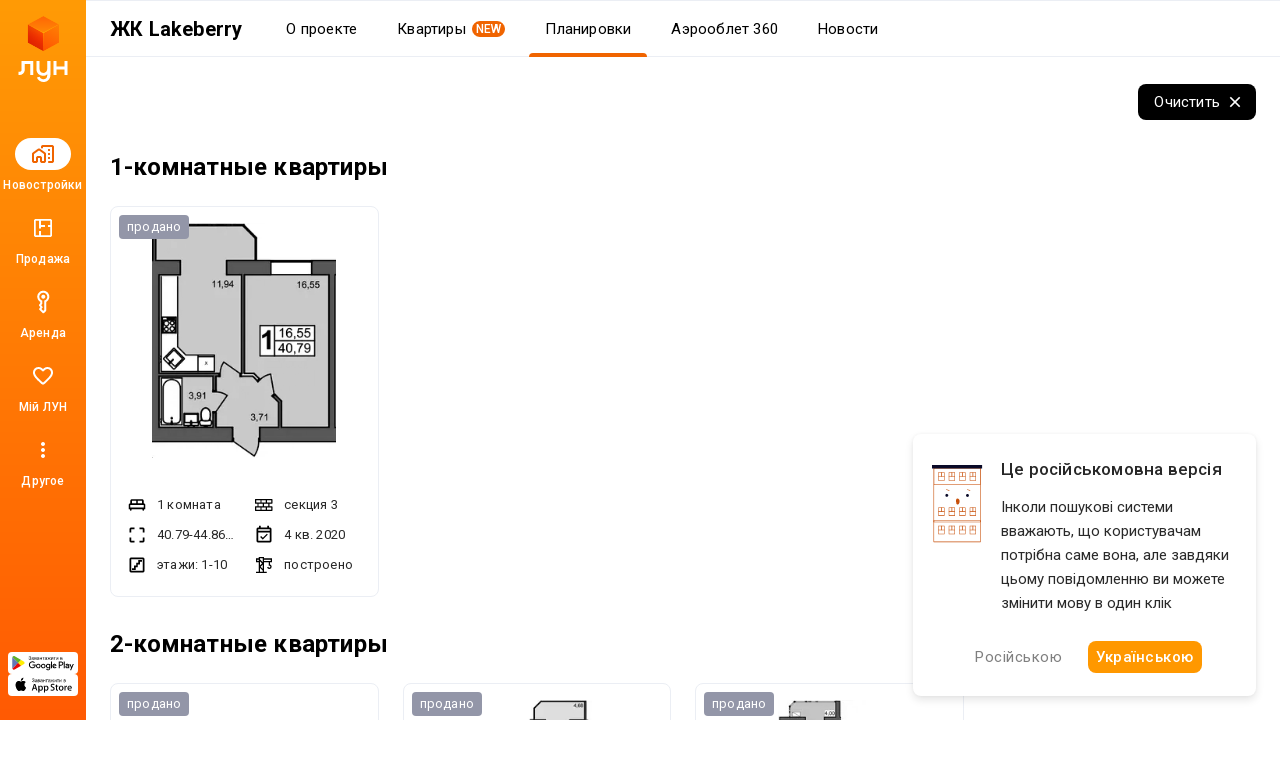

--- FILE ---
content_type: text/html; charset=UTF-8
request_url: https://lun.ua/ru/%D0%B6%D0%BA-lakeberry-%D1%85%D0%BC%D0%B5%D0%BB%D1%8C%D0%BD%D0%B8%D1%86%D0%BA%D0%B8%D0%B9/%D0%BF%D0%BB%D0%B0%D0%BD%D0%B8%D1%80%D0%BE%D0%B2%D0%BA%D0%B8
body_size: 33051
content:
<!DOCTYPE html>
<html lang="ru">
    <head>
        <title>
            Планировки ЖК Lakeberry, Хмельницкий — Варианты квартир от застройщика — ЛУН
        </title>
        <meta charset="utf-8">
        <meta name="viewport" content="width=device-width, initial-scale=1, maximum-scale=1">
        <meta name="description" content="Все планировки квартир ЖК Лэйкберри (ул. Максима Зализняка, 1в) на ЛУН: варианты планировок однокомнатных, двухкомнатных, трехкомнатных и двухуровневых квартир в новостройках.">
        <meta property="og:title" content="Планировки ЖК Lakeberry, Хмельницкий — Варианты квартир от застройщика — ЛУН">
        <meta property="og:description" content="Все планировки квартир ЖК Лэйкберри (ул. Максима Зализняка, 1в) на ЛУН: варианты планировок однокомнатных, двухкомнатных, трехкомнатных и двухуровневых квартир в новостройках.">
        <meta property="og:image" content="https://lun-images.lunstatic.net/bd-ua-01/t.1.0.0/850/480/layouts/82106.jpg">
        <meta property="og:site_name" content="ЛУН">
        <meta property="og:url" content="https://lun.ua/ru/жк-lakeberry-хмельницкий/планировки">
        <meta name="twitter:title" content="Планировки ЖК Lakeberry, Хмельницкий — Варианты квартир от застройщика — ЛУН">
        <meta name="twitter:description" content="Все планировки квартир ЖК Лэйкберри (ул. Максима Зализняка, 1в) на ЛУН: варианты планировок однокомнатных, двухкомнатных, трехкомнатных и двухуровневых квартир в новостройках.">
        <meta name="twitter:image" content="https://lun-images.lunstatic.net/bd-ua-01/t.1.0.0/850/480/layouts/82106.jpg">
        <meta name="twitter:card" content="summary_large_image">
        <meta name="theme-color" content="#ff9b06" />
        <meta name="theme-color" content="#ff9b06" media="(prefers-color-scheme: light)" />
        <meta name="theme-color" content="#ff9b06" media="(prefers-color-scheme: dark)" />
                        <meta name="google-site-verification" content="OPoCrN5E7ogo0TQp6rdgVteZiEfywma5Fcfp6XGTLCs" />
        <link rel="canonical" href="https://lun.ua/ru/жк-lakeberry-хмельницкий/планировки">
        <link rel="alternate" hreflang="ru" href="http://lun.ua/ru/жк-lakeberry-хмельницкий/планировки">
        <link rel="alternate" hreflang="uk" href="http://lun.ua/uk/жк-lakeberry-хмельницький/планування">
        <link rel="icon" type="image/png" href="/favicon.png">
                    <link rel="apple-touch-icon" href="/img/apple/apple-touch-icon-120.png" sizes="120x120">
                    <link rel="apple-touch-icon" href="/img/apple/apple-touch-icon-152.png" sizes="152x152">
                    <link rel="apple-touch-icon" href="/img/apple/apple-touch-icon-167.png" sizes="167x167">
                    <link rel="apple-touch-icon" href="/img/apple/apple-touch-icon-180.png" sizes="180x180">
                    <link rel="apple-touch-icon" href="/img/apple/apple-touch-icon-192.png" sizes="192x192">
                    <link rel="apple-touch-icon" href="/img/apple/apple-touch-icon-512.png" sizes="512x512">
                <link href="https://fonts.googleapis.com/css2?family=Inter:wght@300;400;900&family=Roboto:wght@300;400;500;700;900&display=swap&subset=cyrillic" rel="stylesheet">
        <script type="f889e2bdb6876077ab90ecec-text/javascript">
            window.splitTestVersion = 'A_28';
        </script>
        <script type="f889e2bdb6876077ab90ecec-text/javascript">
  window.dataLayer = [{"building_id":3410,"building_name":"ЖК Lakeberry","building_developer_id":518,"building_type":"new_building","building_developer_offer":"all_sold","building_class":"комфорт","building_risky":0,"building_tab":"Планировки","city":"Хмельницкий","region":"Хмельницкая область","page_type":"view_building_layouts","locale":"ru","project":"ЛУН","http_referrer":null,"user_id":null}];
</script>


<!-- Deffered gtm -->
<script type="f889e2bdb6876077ab90ecec-text/javascript">
  function loadGTM() {
    (function(w,d,s,l,i){w[l]=w[l]||[];w[l].push({'gtm.start':
      new Date().getTime(),event:'gtm.js'});var f=d.getElementsByTagName(s)[0],
      j=d.createElement(s),dl=l!='dataLayer'?'&l='+l:'';j.async=true;j.src=
      'https://www.googletagmanager.com/gtm.js?id='+i+dl;f.parentNode.insertBefore(j,f);
    })(window,document,'script','dataLayer','GTM-55CWMW');

    (function(w,d,s,l,i){w[l]=w[l]||[];w[l].push({'gtm.start':
      new Date().getTime(),event:'gtm.js'});var f=d.getElementsByTagName(s)[0],
      j=d.createElement(s),dl=l!='dataLayer'?'&l='+l:'';j.async=true;j.src=
      'https://www.googletagmanager.com/gtm.js?id='+i+dl;f.parentNode.insertBefore(j,f);
    })(window,document,'script','dataLayer','GTM-T5XSMMM');
  }

  (function deferGTM() {
    let initialized = false;
    const trigger = () => {
      if (initialized) return;
      initialized = true;
      loadGTM();
    };

    document.addEventListener('scroll', trigger, { once: true, passive: true });
    document.addEventListener('click', trigger, { once: true });
    document.addEventListener('keydown', trigger, { once: true });
    document.addEventListener('mousemove', trigger, { once: true });
    document.addEventListener('touchstart', trigger, { once: true });
  })();
</script>
<!-- End Google Tag Manager -->

<!-- Google Analytics -->
<script type="f889e2bdb6876077ab90ecec-text/javascript">
  (function(i,s,o,g,r,a,m){i['GoogleAnalyticsObject']=r;i[r]=i[r]||function(){
      (i[r].q=i[r].q||[]).push(arguments)},i[r].l=1*new Date();a=s.createElement(o),
    m=s.getElementsByTagName(o)[0];a.async=1;a.src=g;m.parentNode.insertBefore(a,m)
  })(window,document,'script','https://www.google-analytics.com/analytics.js','ga');
</script>
<!-- End Google Analytics -->

<script type="f889e2bdb6876077ab90ecec-text/javascript">
  ga('create', 'UA-100575669-1', 'auto', { siteSpeedSampleRate: 100 });
  ga('set', 'transport', 'beacon');
  ga('require', 'ec');

    ga('set', 'contentGroup1', 'view_building_layouts');

        ga('set', 'contentGroup2', 'Хмельницкая область/Хмельницкий');
  
    ga('set', 'contentGroup3', 'flats/list');

        ga('set', 'contentGroup4', 'all_sold/built');
  
        ga('set', 'contentGroup5', 'new_building/basic');
  
  ga('set', 'dimension1', window.splitTestVersion);

  ga(function (tracker) {
    var clientId = tracker.get('clientId');
    window.userId = clientId || '';
    ga('set', 'dimension2', window.userId);
    ga('set', 'dimension3', '2026-01-16T02:42:23+02:00');
    ga('set', 'dimension18', window.currentLanguage === 'uk' ? 'ukr' : 'ru');
  });

  
  
  ga('set', 'dimension6', '0');
  ga('set', 'dimension7', '0');

    ga('set', 'dimension8', '0');

  
  let expValue = '';

  ga('set', 'exp', expValue);

  ga('send', 'pageview');
</script>

<!-- Global site tag (gtag.js) - Google Analytics -->
<script async src="https://blackhole.lun.ua/gtag/js?id=G-51QJRHYL1Q" type="f889e2bdb6876077ab90ecec-text/javascript"></script>
<script type="f889e2bdb6876077ab90ecec-text/javascript">
  window.dataLayer = window.dataLayer || [];
  function gtag(){dataLayer.push(arguments);}
  gtag('js', new Date());

  gtag('config', 'G-51QJRHYL1Q', {
    transport_url: 'https://blackhole.lun.ua',
    first_party_collection: true,
    send_page_view: false
  });

  window.analyticsData = {
    loginStatus: '0',
    geo: 'Хмельницкая область/Хмельницкий',
  };

      window.analyticsData.developerOfferAndState = 'all_sold/built';
  
      window.analyticsData.buildingTypeAndPlan = 'new_building/basic';
  
  var firstLayer = window.dataLayer[0];
  var pageViewParams = {
    pageType: 'view_building_layouts',
    page_location: window.location.href,
    page_referrer: firstLayer.http_referrer,
    send_to: 'G-51QJRHYL1Q',
    backendSplitTestVersion: window.splitTestVersion,
  };

  if (firstLayer.building_id) {
    window.analyticsData.buildingId = firstLayer.building_id;
  }
  if (firstLayer.building_name) {
    window.analyticsData.buildingName = firstLayer.building_name;
  }
  if (firstLayer.building_class) {
    window.analyticsData.buildingClass = firstLayer.building_class;
  }
  if (firstLayer.building_developer_id) {
    window.analyticsData.buildingDeveloperId = firstLayer.building_developer_id;
  }
  if (firstLayer.building_risky) {
    window.analyticsData.buildingRisky = firstLayer.building_risky;
  }

  gtag('event', 'page_view', Object.assign(pageViewParams, window.analyticsData));
</script>
            <script type="f889e2bdb6876077ab90ecec-text/javascript">
        if (window.sessionStorage.getItem("usage") === "app") {
            var style = document.createElement('style');
            style.innerHTML = `body{padding-top:0!important}.Navigation{display:none!important}.BuildingMenuHolder{z-index:2;top:0!important;position:-webkit-sticky!important;position:sticky!important;margin-top:8px!important;padding-top:0!important;background-color:#fff}.Banner,.Building-layout,.BuildingActions,.BuildingCreditInstallments-cell .UICardLink-more,.BuildingExternal,.BuildingMainDetails-actions,.BuildingMainDetails-block,.BuildingMainDetailsBranding,.BuildingPrices-buttons,.BuildingSimilar,.BuildingSuggestions,.Footer,.Subscribe{display:none!important}

/*# sourceMappingURL=MobileAppOverrides.dd5c8a14615fb848ba3f.css.map*/`;
            document.head.appendChild(style);
        }
    </script>
        <link rel="stylesheet" href="/assets/build/Main.5bb76bb046068fec5102.css">
        <link rel="preload" href="/images/logo.svg" as="image" type="image/svg" />
                        <meta name="format-detection" content="telephone=no"/>
    <link rel="stylesheet" href="/assets/build/Plans.c08e4f516a53588572a1.css">
        <script type="f889e2bdb6876077ab90ecec-text/javascript">
            window.csrf = 'poX25AWPIQJU4tV-2P5Iu8tmTDldPyoUuXeSe26vAj_q6LiRd9pDTyS4kQa1tSWMqS8UX2R5TkD_PaYqJMZpbA==';
            window.currentLanguage = 'ru';
            window.userAvatar = '';
            window.isGuest = true;
            window.favorites = {"buildings":[],"layoutsnew":[]};
            window.cookieDomain = '.lun.ua';
            window.commonCookieDomain = '.lun.ua';
            window.mapStreetsStyle = 'https://maps.lunstatic.net/styles/dist/lun-streets.824304d.json';
            window.mapSatelliteStyle = 'https://maps.lunstatic.net/styles/dist/lun-satellite.824304d.json';
            window.mapMaxBounds = [0.212173, 37.281156, 162.985611, 72.228180];
            window.googleClientId = '580503283670-mdkm7koicju19ge69ahh2s480pl2mbgn.apps.googleusercontent.com';
            window.facebookClientId = '';
            window.isMobile = false;
            window.isBrowserSupported = true;
            window.isTouch = 'ontouchstart' in document.documentElement;
            window.userApiEndpoint = '/api';
            window.cabinetApiEndpoint = 'https://my.lun.ua/api';
            window.cabinetUrl = 'https://my.lun.ua';
            window.eventCategory = 'view_building_layouts';
            window.currencyRateUSD = 43.6605;
        </script>
        <script defer src="/assets/build/Main.d4fee1864620362903db.js" type="f889e2bdb6876077ab90ecec-text/javascript"></script>
    </head>
    <body>
        
        
<!-- Google Tag Manager (1) (noscript) -->
<noscript><iframe src="https://www.googletagmanager.com/ns.html?id=GTM-55CWMW"
height="0" width="0" style="display:none;visibility:hidden"></iframe></noscript>
<!-- End Google Tag Manager (noscript) -->

<!-- Google Tag Manager (2) (noscript) -->
<noscript><iframe src="https://www.googletagmanager.com/ns.html?id=GTM-T5XSMMM"
height="0" width="0" style="display:none;visibility:hidden"></iframe></noscript>
<!-- End Google Tag Manager (noscript) -->


                <div class="Loader hidden" id="loader"></div>

            


<div class="NavigationAside">
    <a href="/ru"
       class="NavigationAside-logo"
            data-event-category="view_building_layouts"
    data-event-action="navigation_side"
    data-event-label="logo_click"
    data-on="click"
>
              <img alt="Lun" src="/images/lun-vertical.svg" >

    </a>
    


    
        

    <a href="/ru/новостройки-хмельницкого" class="NavigationTabs-item"     data-event-category="view_building_layouts"
    data-event-action="navigation_side"
    data-event-label="goto_catalog"
    data-on="click"
>
        <div class="NavigationTabs-icon -active">
            <svg width="24" height="24" viewBox="0 0 24 24" fill="#000" xmlns="http://www.w3.org/2000/svg">
    <path d="M23 5V19C23 19.55 22.8042 20.0208 22.4125 20.4125C22.0208 20.8042 21.55 21 21 21H18C17.7167 21 17.4792 20.9042 17.2875 20.7125C17.0958 20.5208 17 20.2833 17 20C17 19.7167 17.0958 19.4792 17.2875 19.2875C17.4792 19.0958 17.7167 19 18 19H21V5H12V5.5C12 5.78333 11.9042 6.02083 11.7125 6.2125C11.5208 6.40417 11.2833 6.5 11 6.5C10.7167 6.5 10.4792 6.40417 10.2875 6.2125C10.0958 6.02083 10 5.78333 10 5.5V4.95C10 4.41667 10.1917 3.95833 10.575 3.575C10.9583 3.19167 11.4167 3 11.95 3H21C21.55 3 22.0208 3.19583 22.4125 3.5875C22.8042 3.97917 23 4.45 23 5ZM1 12.025C1 11.6917 1.075 11.3833 1.225 11.1C1.375 10.8167 1.58333 10.5833 1.85 10.4L6.85 6.825C7.03333 6.69167 7.22083 6.59583 7.4125 6.5375C7.60417 6.47917 7.8 6.45 8 6.45C8.2 6.45 8.39583 6.47917 8.5875 6.5375C8.77917 6.59583 8.96667 6.69167 9.15 6.825L14.15 10.4C14.4167 10.5833 14.625 10.8167 14.775 11.1C14.925 11.3833 15 11.6917 15 12.025V19C15 19.55 14.8042 20.0208 14.4125 20.4125C14.0208 20.8042 13.55 21 13 21H11C10.45 21 9.97917 20.8042 9.5875 20.4125C9.19583 20.0208 9 19.55 9 19V16H7V19C7 19.55 6.80417 20.0208 6.4125 20.4125C6.02083 20.8042 5.55 21 5 21H3C2.45 21 1.97917 20.8042 1.5875 20.4125C1.19583 20.0208 1 19.55 1 19V12.025ZM3 12V19H5V16C5 15.45 5.19583 14.9792 5.5875 14.5875C5.97917 14.1958 6.45 14 7 14H9C9.55 14 10.0208 14.1958 10.4125 14.5875C10.8042 14.9792 11 15.45 11 16V19H13V12L8 8.45L3 12ZM17.5 9H18.5C18.6333 9 18.75 8.95 18.85 8.85C18.95 8.75 19 8.63333 19 8.5V7.5C19 7.36667 18.95 7.25 18.85 7.15C18.75 7.05 18.6333 7 18.5 7H17.5C17.3667 7 17.25 7.05 17.15 7.15C17.05 7.25 17 7.36667 17 7.5V8.5C17 8.63333 17.05 8.75 17.15 8.85C17.25 8.95 17.3667 9 17.5 9ZM17.5 13H18.5C18.6333 13 18.75 12.95 18.85 12.85C18.95 12.75 19 12.6333 19 12.5V11.5C19 11.3667 18.95 11.25 18.85 11.15C18.75 11.05 18.6333 11 18.5 11H17.5C17.3667 11 17.25 11.05 17.15 11.15C17.05 11.25 17 11.3667 17 11.5V12.5C17 12.6333 17.05 12.75 17.15 12.85C17.25 12.95 17.3667 13 17.5 13ZM17.5 17H18.5C18.6333 17 18.75 16.95 18.85 16.85C18.95 16.75 19 16.6333 19 16.5V15.5C19 15.3667 18.95 15.25 18.85 15.15C18.75 15.05 18.6333 15 18.5 15H17.5C17.3667 15 17.25 15.05 17.15 15.15C17.05 15.25 17 15.3667 17 15.5V16.5C17 16.6333 17.05 16.75 17.15 16.85C17.25 16.95 17.3667 17 17.5 17Z" />
</svg>
        </div>
        <div class="NavigationTabs-title">
            Новостройки
        </div>
    </a>
    <a href="https://lun.ua/sale/khmelnytskyi/flats/ru" class="NavigationTabs-item"     data-event-category="view_building_layouts"
    data-event-action="navigation_side"
    data-event-label="goto_flat_sale"
    data-on="click"
>
        <div class="NavigationTabs-icon ">
            <svg width="24" height="24" viewBox="0 0 24 24" fill="#000" xmlns="http://www.w3.org/2000/svg">
    <path d="M18.998 2.90039C20.1577 2.90039 21.0984 3.84038 21.0986 5V19C21.0986 20.1598 20.1578 21.1006 18.998 21.1006H4.99805C3.83843 21.1004 2.89844 20.1597 2.89844 19V5C2.89865 3.84051 3.83856 2.9006 4.99805 2.90039H18.998ZM4.99805 4.80078C4.8879 4.80099 4.79904 4.88985 4.79883 5V19C4.79883 19.1103 4.88777 19.2 4.99805 19.2002H8.04883V14.9004H9.94824V19.2002H18.998C19.1085 19.2002 19.1982 19.1105 19.1982 19V10.9502H16.8984V9.05078H19.1982V5C19.198 4.88972 19.1084 4.80078 18.998 4.80078H9.94824V9.05078H14.0986V10.9502H9.94824V12.6006H8.04883V4.80078H4.99805Z" />
</svg>
        </div>
        <div class="NavigationTabs-title">
            Продажа
        </div>
    </a>
    <a href="https://lun.ua/rent/khmelnytskyi/flats/ru" class="NavigationTabs-item"     data-event-category="view_building_layouts"
    data-event-action="navigation_side"
    data-event-label="goto_flat_rent"
    data-on="click"
>
        <div class="NavigationTabs-icon ">
            <svg width="24" height="24" viewBox="0 0 24 24" fill="#000" xmlns="http://www.w3.org/2000/svg">
    <path d="M10.2891 6.71289C10.2891 6.16289 10.4849 5.69206 10.8766 5.30039C11.2682 4.90872 11.7391 4.71289 12.2891 4.71289C12.8391 4.71289 13.3099 4.90872 13.7016 5.30039C14.0932 5.69206 14.2891 6.16289 14.2891 6.71289C14.2891 7.26289 14.0932 7.73372 13.7016 8.12539C13.3099 8.51706 12.8391 8.71289 12.2891 8.71289C11.7391 8.71289 11.2682 8.51706 10.8766 8.12539C10.4849 7.73372 10.2891 7.26289 10.2891 6.71289ZM6.28906 6.71289C6.28906 5.04622 6.8724 3.62956 8.03906 2.46289C9.20573 1.29622 10.6224 0.71289 12.2891 0.71289C13.9557 0.71289 15.3724 1.29622 16.5391 2.46289C17.7057 3.62956 18.2891 5.04622 18.2891 6.71289C18.2891 7.82956 18.0141 8.84206 17.4641 9.75039C16.9141 10.6587 16.1891 11.3796 15.2891 11.9129L15.2891 20.2879C15.2891 20.4212 15.2641 20.5504 15.2141 20.6754C15.1641 20.8004 15.0891 20.9129 14.9891 21.0129L12.9891 23.0129C12.8891 23.1129 12.7807 23.1837 12.6641 23.2254C12.5474 23.2671 12.4224 23.2879 12.2891 23.2879C12.1557 23.2879 12.0307 23.2671 11.9141 23.2254C11.7974 23.1837 11.6891 23.1129 11.5891 23.0129L8.41406 19.8379C8.33073 19.7546 8.26406 19.6546 8.21406 19.5379C8.16406 19.4212 8.13073 19.3046 8.11406 19.1879C8.0974 19.0712 8.10573 18.9546 8.13906 18.8379C8.17239 18.7212 8.23073 18.6129 8.31406 18.5129L9.28906 17.2129L8.21406 15.7879C8.1474 15.7046 8.0974 15.6129 8.06406 15.5129C8.03073 15.4129 8.01406 15.3129 8.01406 15.2129C8.01406 15.1129 8.03073 15.0087 8.06406 14.9004C8.0974 14.7921 8.1474 14.6962 8.21406 14.6129L9.28906 13.0879L9.28906 11.9129C8.38906 11.3796 7.66406 10.6587 7.11406 9.75039C6.56406 8.84206 6.28906 7.82956 6.28906 6.71289ZM8.28906 6.71289C8.28906 7.64622 8.57239 8.46706 9.13906 9.17539C9.70573 9.88372 10.4224 10.3546 11.2891 10.5879L11.2891 13.7129L10.2641 15.1629L11.7891 17.2129L10.4141 18.9879L12.2891 20.8629L13.2891 19.8629L13.2891 10.5879C14.1557 10.3546 14.8724 9.88372 15.4391 9.17539C16.0057 8.46706 16.2891 7.64622 16.2891 6.71289C16.2891 5.61289 15.8974 4.67122 15.1141 3.88789C14.3307 3.10456 13.3891 2.71289 12.2891 2.71289C11.1891 2.71289 10.2474 3.10456 9.46406 3.88789C8.68073 4.67122 8.28906 5.61289 8.28906 6.71289Z" />
</svg>
        </div>
        <div class="NavigationTabs-title">
            Аренда
        </div>
    </a>
    <a href="https://my.lun.ua" class="NavigationTabs-item"     data-event-category="view_building_layouts"
    data-event-action="navigation_side"
    data-event-label="goto_my_favorites"
    data-on="click"
>
        <div class="NavigationTabs-icon ">
            <svg width="24" height="24" viewBox="0 0 24 24" fill="#000" xmlns="http://www.w3.org/2000/svg">
    <path d="M19.6602 3.99065C17.0202 2.19065 13.7602 3.03065 12.0002 5.09065C10.2402 3.03065 6.98021 2.18065 4.34021 3.99065C2.94021 4.95065 2.06021 6.57065 2.00021 8.28065C1.86021 12.1607 5.30021 15.2707 10.5502 20.0407L10.6502 20.1307C11.4102 20.8207 12.5802 20.8207 13.3402 20.1207L13.4502 20.0207C18.7002 15.2607 22.1302 12.1507 22.0002 8.27065C21.9402 6.57065 21.0602 4.95065 19.6602 3.99065ZM12.1002 18.5507L12.0002 18.6507L11.9002 18.5507C7.14021 14.2407 4.00021 11.3907 4.00021 8.50065C4.00021 6.50065 5.50021 5.00065 7.50021 5.00065C9.04021 5.00065 10.5402 5.99065 11.0702 7.36065H12.9402C13.4602 5.99065 14.9602 5.00065 16.5002 5.00065C18.5002 5.00065 20.0002 6.50065 20.0002 8.50065C20.0002 11.3907 16.8602 14.2407 12.1002 18.5507Z" />
</svg>
        </div>
        <div class="NavigationTabs-title">
            Мій ЛУН
        </div>
    </a>

<div class="NavigationTabs-item" data-navigation-menu="open"
        data-event-category="view_building_layouts"
    data-event-action="navigation_side"
    data-event-label="open_navigation_menu_click"
    data-on="click"
>
    <div class="NavigationTabs-icon">
        <svg class="ico" xmlns="http://www.w3.org/2000/svg" width="24" viewBox="0 0 24 24" fill="#9e9e9e">
    <path d="M0 0h24v24H0z" fill="none"/>
    <path d="M12 8c1.1 0 2-.9 2-2s-.9-2-2-2-2 .9-2 2 .9 2 2 2zm0 2c-1.1 0-2 .9-2 2s.9 2 2 2 2-.9 2-2-.9-2-2-2zm0 6c-1.1 0-2 .9-2 2s.9 2 2 2 2-.9 2-2-.9-2-2-2z"/>
</svg>    </div>
    <div class="NavigationTabs-title">
        Другое
    </div>
</div>

    <div class="NavigationAside-apps">
                        
                                                                    <a class="ButtonRefresh -small -colored -fullWidth NavigationAside-app" target="_blank" data-event-category="view_building_layouts" data-event-action="navigation_side" data-event-label="goto_android_app" data-on="click" href="https://app.lun.ua/J6Oa/jczrtvbe">
                                                        <div class="ButtonRefresh-content" data-button="content">
                                <div class="NavigationAside-app-content">
                <svg width="62" height="15" viewBox="0 0 62 15" fill="none" xmlns="http://www.w3.org/2000/svg">
    <path d="M51.836 12.1734H52.8265V5.51906H51.836V12.1734ZM60.7596 7.91523L59.6231 10.8003H59.5891L58.4099 7.91523H57.3426L59.1098 11.9482L58.1017 14.1921H59.135L61.8587 7.91633H60.7596V7.91523ZM55.1411 11.4173C54.8164 11.4173 54.3633 11.254 54.3633 10.8522C54.3633 10.3379 54.9272 10.1414 55.4131 10.1414C55.8486 10.1414 56.0537 10.2352 56.3181 10.3644C56.2424 10.9802 55.7126 11.4173 55.1411 11.4173ZM55.2606 7.76953C54.5432 7.76953 53.8006 8.0863 53.4924 8.78827L54.3721 9.15691C54.5597 8.78827 54.9096 8.66907 55.2771 8.66907C55.7894 8.66907 56.3104 8.977 56.3192 9.52555V9.59398C56.1393 9.49133 55.7553 9.33792 55.2859 9.33792C54.3381 9.33792 53.3728 9.85997 53.3728 10.8357C53.3728 11.7264 54.1505 12.2992 55.0204 12.2992C55.6862 12.2992 56.0537 12.0001 56.2841 11.6491H56.3181V12.1634H57.2746V9.61054C57.2757 8.42846 56.396 7.76953 55.2606 7.76953ZM49.1376 8.72535H47.728V6.44397H49.1376C49.878 6.44397 50.2992 7.05985 50.2992 7.58522C50.2992 8.10065 49.878 8.72535 49.1376 8.72535ZM49.1123 5.51795H46.7386V12.1723H47.7291V9.65137H49.1123C50.2104 9.65137 51.2897 8.85338 51.2897 7.58411C51.2897 6.31484 50.2104 5.51795 49.1123 5.51795ZM36.1674 11.4184C35.483 11.4184 34.9104 10.8445 34.9104 10.0553C34.9104 9.25735 35.483 8.67458 36.1674 8.67458C36.8431 8.67458 37.373 9.25845 37.373 10.0553C37.373 10.8434 36.8431 11.4184 36.1674 11.4184ZM37.305 8.28718H37.271C37.0483 8.02118 36.6216 7.78057 36.0819 7.78057C34.952 7.78057 33.9176 8.77613 33.9176 10.0542C33.9176 11.3235 34.952 12.3102 36.0819 12.3102C36.6205 12.3102 37.0483 12.0696 37.271 11.7959H37.305V12.1215C37.305 12.9879 36.8431 13.4504 36.0994 13.4504C35.4917 13.4504 35.1155 13.0133 34.9619 12.6447L34.0975 13.0056C34.3454 13.606 35.0047 14.3433 36.0994 14.3433C37.2622 14.3433 38.2461 13.6568 38.2461 11.9846V7.91964H37.305V8.28718ZM38.9295 12.1734H39.9222V5.51795H38.9295V12.1734ZM41.3855 9.97697C41.3603 9.10172 42.0612 8.65582 42.5658 8.65582C42.9596 8.65582 43.2931 8.85338 43.4039 9.13594L41.3855 9.97697ZM44.4646 9.22203C44.276 8.71542 43.7034 7.78057 42.5318 7.78057C41.3691 7.78057 40.4027 8.69887 40.4027 10.0454C40.4027 11.3147 41.3603 12.3091 42.6426 12.3091C43.6781 12.3091 44.276 11.6745 44.525 11.3058L43.7549 10.7915C43.4982 11.169 43.1472 11.4173 42.6426 11.4173C42.138 11.4173 41.7793 11.1855 41.5479 10.7319L44.5677 9.47919L44.4646 9.22203ZM20.4089 8.47702V9.43725H22.7015C22.6335 9.97807 22.4536 10.3721 22.1805 10.6458C21.847 10.9802 21.3249 11.3489 20.41 11.3489C18.9983 11.3489 17.8947 10.2088 17.8947 8.79268C17.8947 7.37772 18.9983 6.23758 20.41 6.23758C21.1713 6.23758 21.7274 6.53779 22.1377 6.92299L22.8134 6.24641C22.2397 5.69786 21.4795 5.27734 20.41 5.27734C18.4772 5.27734 16.8516 6.85566 16.8516 8.79378C16.8516 10.733 18.4761 12.3102 20.41 12.3102C21.4532 12.3102 22.2397 11.967 22.8562 11.3235C23.4891 10.6889 23.6865 9.79706 23.6865 9.07633C23.6865 8.85338 23.669 8.6481 23.635 8.47592H20.4089V8.47702ZM26.2907 11.4184C25.6073 11.4184 25.016 10.8522 25.016 10.0465C25.016 9.23086 25.6062 8.67348 26.2907 8.67348C26.9751 8.67348 27.5653 9.23086 27.5653 10.0465C27.5653 10.8522 26.9751 11.4184 26.2907 11.4184ZM26.2907 7.78168C25.0424 7.78168 24.0244 8.73418 24.0244 10.0465C24.0244 11.35 25.0424 12.3102 26.2907 12.3102C27.539 12.3102 28.558 11.3489 28.558 10.0465C28.558 8.73418 27.539 7.78168 26.2907 7.78168ZM31.2356 11.4184C30.5511 11.4184 29.961 10.8522 29.961 10.0465C29.961 9.23086 30.5511 8.67348 31.2356 8.67348C31.9201 8.67348 32.5103 9.23086 32.5103 10.0465C32.5103 10.8522 31.9201 11.4184 31.2356 11.4184ZM31.2356 7.78168C29.9873 7.78168 28.9694 8.73418 28.9694 10.0465C28.9694 11.35 29.9873 12.3102 31.2356 12.3102C32.4839 12.3102 33.5019 11.3489 33.5019 10.0465C33.5019 8.73418 32.485 7.78168 31.2356 7.78168Z" fill="black"/>
    <path d="M6.06264 6.53516L0.410156 12.5504C0.410156 12.5515 0.410157 12.5526 0.411254 12.5537C0.584569 13.2071 1.17911 13.6872 1.88553 13.6872C2.16854 13.6872 2.4329 13.61 2.65996 13.4764L2.67752 13.4654L9.03972 9.78449L6.06264 6.53516Z" fill="#E60609"/>
    <path d="M11.7841 5.51725L11.7787 5.51394L9.03194 3.91797L5.9375 6.67947L9.04291 9.79305L11.7754 8.21253C12.2547 7.95316 12.5794 7.44655 12.5794 6.86268C12.5794 6.28103 12.2591 5.77663 11.7841 5.51725Z" fill="#FFED00"/>
    <path d="M0.410931 1.12891C0.376926 1.25473 0.359375 1.38607 0.359375 1.52293V12.1528C0.359375 12.2886 0.376927 12.421 0.412029 12.5458L6.25868 6.68391L0.410931 1.12891Z" fill="#6375B7"/>
    <path d="M6.10433 6.84134L9.02984 3.90877L2.67422 0.214631C2.44277 0.0755626 2.17402 -0.00390625 1.88553 -0.00390625C1.17911 -0.00390625 0.583471 0.478419 0.410156 1.13182C0.410156 1.13292 0.410156 1.13292 0.410156 1.13292L6.10433 6.84134Z" fill="#60B029"/>
    <path d="M16.5664 2.81018L17.0194 2.69208C17.0534 2.86757 17.1456 3.04306 17.2937 3.21855C17.444 3.39405 17.6414 3.48234 17.8882 3.48234C18.1394 3.48234 18.338 3.41722 18.4827 3.28809C18.6275 3.15895 18.6999 3.00223 18.6999 2.8179C18.6999 2.61924 18.6232 2.4614 18.4696 2.34551C18.316 2.22742 18.1076 2.16782 17.8432 2.16782H17.6162V1.75171C17.8345 1.75171 18.0023 1.73957 18.1175 1.71529C18.2337 1.6888 18.3347 1.62368 18.4235 1.52104C18.5135 1.41618 18.5584 1.29699 18.5584 1.16454C18.5584 1.00671 18.497 0.869847 18.3752 0.753956C18.2546 0.636962 18.0911 0.579567 17.8838 0.579567C17.7028 0.579567 17.5482 0.625923 17.4187 0.717532C17.2915 0.808037 17.2037 0.928342 17.1544 1.07955C17.105 1.22855 17.0809 1.34003 17.0809 1.41398L16.6256 1.31023C16.7386 0.544248 17.1587 0.160156 17.8882 0.160156C18.2392 0.160156 18.5168 0.258386 18.723 0.455952C18.9281 0.651309 19.0312 0.879779 19.0312 1.14246C19.0312 1.4791 18.8733 1.73957 18.5562 1.925C18.7394 1.97577 18.8919 2.08062 19.0137 2.23735C19.1376 2.39297 19.2001 2.58061 19.2001 2.79804C19.2001 3.10818 19.0806 3.36866 18.8403 3.57837C18.6023 3.78697 18.2853 3.89072 17.8915 3.89072C17.2114 3.89072 16.7704 3.5298 16.5664 2.81018Z" fill="black"/>
    <path d="M21.431 3.50547C21.2675 3.64454 21.1107 3.74387 20.9593 3.80126C20.809 3.85866 20.6478 3.88735 20.4744 3.88735C20.1892 3.88735 19.9699 3.81782 19.8163 3.67765C19.6627 3.53637 19.5859 3.35647 19.5859 3.13903C19.5859 3.011 19.6145 2.89401 19.6715 2.78915C19.7307 2.68209 19.8064 2.59711 19.8986 2.53309C19.9929 2.46908 20.0993 2.42051 20.2167 2.3874C20.3033 2.36422 20.4339 2.34215 20.6083 2.32118C20.9637 2.27813 21.2258 2.22736 21.3937 2.16887C21.3959 2.10816 21.3959 2.06953 21.3959 2.05298C21.3959 1.87197 21.3542 1.74504 21.2708 1.67109C21.1578 1.57065 20.9911 1.52098 20.7695 1.52098C20.5622 1.52098 20.4086 1.55741 20.3099 1.63136C20.2123 1.7031 20.1399 1.83223 20.0916 2.01766L19.6616 1.95806C19.7011 1.77263 19.7647 1.62363 19.8547 1.50995C19.9446 1.39516 20.0741 1.30686 20.2441 1.24616C20.4141 1.18325 20.6105 1.15234 20.8342 1.15234C21.0558 1.15234 21.2368 1.17883 21.375 1.23071C21.5132 1.28369 21.6153 1.34991 21.6811 1.43048C21.7458 1.50884 21.7919 1.60928 21.8182 1.73069C21.8325 1.80574 21.8401 1.94261 21.8401 2.13907V2.72956C21.8401 3.14124 21.8489 3.40282 21.8676 3.51209C21.8873 3.62025 21.9246 3.72511 21.9805 3.82444H21.5209C21.4727 3.73614 21.4441 3.62908 21.431 3.50547ZM21.3937 2.51654C21.2335 2.58166 20.9944 2.63795 20.6741 2.6843C20.4931 2.71079 20.3648 2.74059 20.2902 2.7726C20.2156 2.80571 20.1574 2.85427 20.1168 2.91829C20.0763 2.9812 20.0554 3.05074 20.0554 3.128C20.0554 3.24609 20.0993 3.34432 20.1871 3.42379C20.277 3.50216 20.4075 3.54189 20.5787 3.54189C20.7487 3.54189 20.899 3.50547 21.0317 3.43152C21.1633 3.35647 21.2609 3.25382 21.3224 3.12358C21.3695 3.02315 21.3937 2.87635 21.3937 2.68099V2.51654Z" fill="black"/>
    <path d="M22.5273 1.20703H23.5431C23.7932 1.20703 23.9775 1.228 24.0982 1.27105C24.221 1.31189 24.3252 1.38804 24.4108 1.49952C24.4985 1.61099 24.5424 1.74454 24.5424 1.90127C24.5424 2.02599 24.5161 2.13526 24.4645 2.22907C24.4141 2.32068 24.3373 2.39794 24.2342 2.46086C24.357 2.50169 24.4579 2.57895 24.538 2.69263C24.6192 2.80411 24.6609 2.93766 24.6609 3.09108C24.6444 3.33831 24.5567 3.52263 24.3965 3.64293C24.2364 3.76324 24.0038 3.82284 23.6989 3.82284H22.5273V1.20703ZM22.9672 2.30744H23.4367C23.6243 2.30744 23.7526 2.2975 23.8228 2.27764C23.893 2.25777 23.9555 2.21804 24.0115 2.15954C24.0663 2.09883 24.0949 2.02709 24.0949 1.94321C24.0949 1.80525 24.0455 1.70922 23.9479 1.65514C23.8513 1.60106 23.6857 1.57347 23.451 1.57347H22.9661V2.30744H22.9672ZM22.9672 3.45641H23.5475C23.7965 3.45641 23.9687 3.42771 24.0609 3.37032C24.1541 3.31072 24.2024 3.21028 24.2078 3.0679C24.2078 2.98402 24.1804 2.90676 24.1267 2.83612C24.0729 2.76438 24.0027 2.71912 23.9161 2.70036C23.8294 2.68049 23.6912 2.67056 23.5003 2.67056H22.9672V3.45641Z" fill="black"/>
    <path d="M26.8216 3.50547C26.6582 3.64454 26.5013 3.74387 26.3499 3.80126C26.1996 3.85866 26.0384 3.88735 25.8651 3.88735C25.5799 3.88735 25.3605 3.81782 25.2069 3.67765C25.0534 3.53637 24.9766 3.35647 24.9766 3.13903C24.9766 3.011 25.0051 2.89401 25.0621 2.78915C25.1214 2.68209 25.197 2.59711 25.2892 2.53309C25.3835 2.46908 25.4899 2.42051 25.6073 2.3874C25.694 2.36422 25.8245 2.34215 25.9989 2.32118C26.3543 2.27813 26.6165 2.22736 26.7843 2.16887C26.7854 2.10816 26.7865 2.06953 26.7865 2.05298C26.7865 1.87197 26.7448 1.74504 26.6615 1.67109C26.5485 1.57065 26.3817 1.52098 26.1602 1.52098C25.9528 1.52098 25.7993 1.55741 25.7005 1.63136C25.6029 1.7031 25.5305 1.83223 25.4833 2.01766L25.0523 1.95806C25.0917 1.77263 25.1554 1.62363 25.2453 1.50995C25.3353 1.39516 25.4647 1.30686 25.6347 1.24616C25.8047 1.18325 26.0011 1.15234 26.2249 1.15234C26.4465 1.15234 26.6263 1.17883 26.7657 1.23071C26.9039 1.28369 27.0059 1.34991 27.0717 1.43048C27.1375 1.50884 27.1825 1.60928 27.2088 1.73069C27.2231 1.80574 27.2308 1.94261 27.2308 2.13907V2.72956C27.2308 3.14124 27.2395 3.40282 27.2582 3.51209C27.2779 3.62025 27.3152 3.72511 27.3712 3.82444H26.9116C26.8644 3.73614 26.8348 3.62908 26.8216 3.50547ZM26.7854 2.51654C26.6253 2.58166 26.3861 2.63795 26.0658 2.6843C25.8848 2.71079 25.7565 2.74059 25.6819 2.7726C25.6073 2.80571 25.5492 2.85427 25.5086 2.91829C25.468 2.9812 25.4472 3.05074 25.4472 3.128C25.4472 3.24609 25.491 3.34432 25.5788 3.42379C25.6687 3.50216 25.7993 3.54189 25.9704 3.54189C26.1404 3.54189 26.2907 3.50547 26.4234 3.43152C26.555 3.35647 26.6527 3.25382 26.7141 3.12358C26.7613 3.02315 26.7854 2.87635 26.7854 2.68099V2.51654Z" fill="black"/>
    <path d="M27.918 1.20703H28.3578V2.2953H29.5787V1.20703H30.0186V3.82174H29.5787V2.66173H28.3578V3.82174H27.918V1.20703Z" fill="black"/>
    <path d="M30.4531 1.20703H32.5647V1.57347H31.7278V3.82063H31.2901V1.57347H30.4531V1.20703Z" fill="black"/>
    <path d="M34.6185 3.50547C34.455 3.64454 34.2982 3.74387 34.1468 3.80126C33.9965 3.85866 33.8353 3.88735 33.662 3.88735C33.3768 3.88735 33.1574 3.81782 33.0038 3.67765C32.8502 3.53637 32.7734 3.35647 32.7734 3.13903C32.7734 3.011 32.802 2.89401 32.859 2.78915C32.9171 2.68209 32.9939 2.59711 33.0861 2.53309C33.1804 2.46908 33.2868 2.42051 33.4042 2.3874C33.4908 2.36422 33.6214 2.34215 33.7958 2.32118C34.1512 2.27813 34.4134 2.22736 34.5812 2.16887C34.5823 2.10816 34.5834 2.06953 34.5834 2.05298C34.5834 1.87197 34.5417 1.74504 34.4583 1.67109C34.3453 1.57065 34.1786 1.52098 33.957 1.52098C33.7497 1.52098 33.5961 1.55741 33.4974 1.63136C33.3998 1.7031 33.3274 1.83223 33.2802 2.01766L32.8491 1.95806C32.8886 1.77263 32.9522 1.62363 33.0422 1.50995C33.1321 1.39516 33.2616 1.30686 33.4316 1.24616C33.6016 1.18325 33.798 1.15234 34.0217 1.15234C34.2433 1.15234 34.4232 1.17883 34.5625 1.23071C34.7007 1.28369 34.8028 1.34991 34.8686 1.43048C34.9333 1.50884 34.9794 1.60928 35.0057 1.73069C35.02 1.80574 35.0276 1.94261 35.0276 2.13907V2.72956C35.0276 3.14124 35.0364 3.40282 35.0551 3.51209C35.0748 3.62025 35.1121 3.72511 35.168 3.82444H34.7084C34.6613 3.73614 34.6316 3.62908 34.6185 3.50547ZM34.5812 2.51654C34.421 2.58166 34.1819 2.63795 33.8616 2.6843C33.6806 2.71079 33.5523 2.74059 33.4777 2.7726C33.4031 2.80571 33.3449 2.85427 33.3044 2.91829C33.2638 2.9812 33.2429 3.05074 33.2429 3.128C33.2429 3.24609 33.2868 3.34432 33.3746 3.42379C33.4645 3.50216 33.595 3.54189 33.7662 3.54189C33.9362 3.54189 34.0865 3.50547 34.2192 3.43152C34.3508 3.35647 34.4485 3.25382 34.5099 3.12358C34.5571 3.02315 34.5812 2.87635 34.5812 2.68099V2.51654Z" fill="black"/>
    <path d="M37.282 1.20703V2.33724C37.4224 2.33724 37.5211 2.30964 37.5781 2.25556C37.6352 2.20148 37.7185 2.04365 37.8282 1.78317C37.9313 1.53484 38.0235 1.37701 38.1047 1.30857C38.1847 1.24125 38.312 1.20814 38.4864 1.20814H38.6476V1.57457L38.5281 1.57236C38.4107 1.57236 38.3361 1.59002 38.3032 1.62424C38.2692 1.66066 38.2165 1.76772 38.1463 1.94652C38.0816 2.1176 38.0213 2.2357 37.9653 2.30081C37.9094 2.36593 37.8238 2.42664 37.7065 2.48072C37.8973 2.53149 38.0827 2.70919 38.2648 3.01271L38.7496 3.82284H38.2648L37.7931 3.01271C37.6966 2.84826 37.6132 2.7412 37.5408 2.69043C37.4695 2.63966 37.3829 2.61427 37.2841 2.61427V3.82284H36.8344V2.61427C36.7368 2.61427 36.6512 2.63966 36.5799 2.69043C36.5086 2.74009 36.4242 2.84716 36.3276 3.01271L35.8559 3.82284H35.3711L35.8526 3.01271C36.0358 2.70919 36.2223 2.53149 36.4132 2.48072C36.2826 2.42002 36.1916 2.3549 36.1389 2.28426C36.0863 2.21252 36.0084 2.04144 35.9042 1.77213C35.868 1.68163 35.8296 1.62644 35.789 1.60437C35.7462 1.5834 35.6837 1.57236 35.6004 1.57236C35.5795 1.57236 35.5356 1.57347 35.4709 1.57457V1.20814H35.5323C35.7024 1.20814 35.8208 1.21917 35.8899 1.24014C35.9602 1.26001 36.0216 1.30306 36.0764 1.37038C36.1324 1.4355 36.2037 1.57347 36.2914 1.78428C36.3989 2.04144 36.4801 2.19817 36.536 2.25446C36.5931 2.31075 36.6929 2.33834 36.8344 2.33834V1.20814H37.282V1.20703Z" fill="black"/>
    <path d="M39.0625 1.20703H39.5024V3.20034L40.7233 1.20703H41.1982V3.82174H40.7584V1.84056L39.5375 3.82174H39.0625V1.20703Z" fill="black"/>
    <path d="M41.625 1.20703H43.7366V1.57347H42.8996V3.82063H42.462V1.57347H41.625V1.20703Z" fill="black"/>
    <path d="M44.1562 1.20703H44.5961V3.20034L45.817 1.20703H46.292V3.82174H45.8521V1.84056L44.6312 3.82174H44.1562V1.20703Z" fill="black"/>
    <path d="M48.3527 1.20703H49.3684C49.6185 1.20703 49.8028 1.228 49.9235 1.27105C50.0463 1.31189 50.1505 1.38804 50.2361 1.49952C50.3238 1.61099 50.3677 1.74454 50.3677 1.90127C50.3677 2.02599 50.3414 2.13526 50.2898 2.22907C50.2394 2.32068 50.1626 2.39794 50.0595 2.46086C50.1823 2.50169 50.2833 2.57895 50.3633 2.69263C50.4445 2.80411 50.4851 2.93766 50.4851 3.09108C50.4686 3.33831 50.3809 3.52263 50.2207 3.64293C50.0606 3.76324 49.828 3.82284 49.5231 3.82284H48.3516V1.20703H48.3527ZM48.7925 2.30744H49.262C49.4496 2.30744 49.5779 2.2975 49.6481 2.27764C49.7183 2.25777 49.7809 2.21804 49.8368 2.15954C49.8927 2.09883 49.9202 2.02709 49.9202 1.94321C49.9202 1.80525 49.8708 1.70922 49.7732 1.65514C49.6767 1.60106 49.511 1.57347 49.2763 1.57347H48.7914V2.30744H48.7925ZM48.7925 3.45641H49.3728C49.6229 3.45641 49.794 3.42771 49.8862 3.37032C49.9794 3.31072 50.0277 3.21028 50.0332 3.0679C50.0332 2.98402 50.0057 2.90676 49.952 2.83612C49.8982 2.76438 49.828 2.71912 49.7414 2.70036C49.6547 2.68049 49.5165 2.67056 49.3256 2.67056H48.7925V3.45641Z" fill="black"/>
</svg>
            </div>
        
                </div>
                                
            </a>
            
                        
                                                                    <a class="ButtonRefresh -small -colored -fullWidth NavigationAside-app" target="_blank" data-event-category="view_building_layouts" data-event-action="navigation_side" data-event-label="goto_ios_app" data-on="click" href="https://app.lun.ua/J6Oa/jczrtvbe">
                                                        <div class="ButtonRefresh-content" data-button="content">
                                <div class="NavigationAside-app-content">
                <svg width="57" height="16" viewBox="0 0 57 16" fill="none" xmlns="http://www.w3.org/2000/svg">
    <path d="M9.39209 7.79595C9.37783 6.09733 10.7369 5.27064 10.7995 5.23201C10.0294 4.0709 8.83595 3.91197 8.41692 3.89983C7.41432 3.79056 6.44244 4.52012 5.93127 4.52012C5.41023 4.52012 4.62372 3.91086 3.77689 3.92852C2.68654 3.94618 1.6664 4.59848 1.10696 5.6128C-0.0481042 7.68006 0.814088 10.7186 1.9198 12.3896C2.47265 13.2086 3.11983 14.1213 3.96666 14.0893C4.79484 14.054 5.10419 13.5441 6.10349 13.5441C7.09402 13.5441 7.3847 14.0893 8.24689 14.0695C9.1354 14.0551 9.69485 13.2472 10.2291 12.4216C10.8686 11.4835 11.1252 10.5597 11.1351 10.5122C11.1143 10.5045 9.40855 9.8312 9.39209 7.79595Z" fill="black"/>
    <path d="M7.76023 2.79899C8.20558 2.22285 8.51052 1.43921 8.42606 0.644531C7.78216 0.674332 6.97482 1.10588 6.51082 1.66878C6.10057 2.16545 5.7331 2.97889 5.82743 3.74377C6.55251 3.80006 7.29513 3.3663 7.76023 2.79899Z" fill="black"/>
    <path d="M22.4263 13.6146H21.2888L20.6658 11.6445H18.4993L17.9048 13.6146H16.7969L18.9436 6.90625H20.2687L22.4263 13.6146ZM20.4771 10.8178L19.9133 9.06512C19.854 8.88632 19.7421 8.4647 19.5765 7.80137H19.5568C19.4909 8.08612 19.3856 8.50774 19.2397 9.06512L18.6869 10.8178H20.4771Z" fill="black"/>
    <path d="M27.9455 11.1396C27.9455 11.963 27.725 12.6131 27.2829 13.0899C26.8869 13.5148 26.3955 13.7278 25.8086 13.7278C25.1746 13.7278 24.7205 13.4983 24.4441 13.0413H24.4243V15.5898H23.3559V10.3736C23.3559 9.8571 23.3427 9.32511 23.3164 8.78097H24.2565L24.3157 9.54806H24.3355C24.692 8.97082 25.2328 8.68164 25.9578 8.68164C26.5249 8.68164 26.9988 8.9068 27.3772 9.35822C27.7568 9.80964 27.9455 10.4034 27.9455 11.1396ZM26.8573 11.1794C26.8573 10.7081 26.752 10.3196 26.5403 10.0149C26.3088 9.69596 25.9995 9.53702 25.6101 9.53702C25.3468 9.53702 25.1066 9.62532 24.8927 9.80081C24.6788 9.97741 24.5384 10.207 24.4726 10.4928C24.4397 10.6264 24.4232 10.7346 24.4232 10.8206V11.6275C24.4232 11.9795 24.5307 12.2764 24.7446 12.5182C24.9585 12.761 25.2382 12.8813 25.5805 12.8813C25.983 12.8813 26.2957 12.7246 26.5206 12.4133C26.7454 12.1021 26.8573 11.6904 26.8573 11.1794Z" fill="black"/>
    <path d="M33.4728 11.1396C33.4728 11.963 33.2523 12.6131 32.8092 13.0899C32.4143 13.5148 31.9228 13.7278 31.336 13.7278C30.7019 13.7278 30.2478 13.4983 29.9714 13.0413H29.9516V15.5898H28.8832V10.3736C28.8832 9.8571 28.8701 9.32511 28.8438 8.78097H29.7838L29.8431 9.54806H29.8628C30.2182 8.97082 30.759 8.68164 31.4852 8.68164C32.0523 8.68164 32.5251 8.9068 32.9057 9.35822C33.283 9.80964 33.4728 10.4034 33.4728 11.1396ZM32.3846 11.1794C32.3846 10.7081 32.2793 10.3196 32.0676 10.0149C31.8362 9.69596 31.5279 9.53702 31.1374 9.53702C30.8731 9.53702 30.6339 9.62532 30.42 9.80081C30.2061 9.97741 30.0657 10.207 29.9999 10.4928C29.967 10.6264 29.9506 10.7346 29.9506 10.8206V11.6275C29.9506 11.9795 30.0581 12.2764 30.2709 12.5182C30.4848 12.7599 30.7645 12.8813 31.1078 12.8813C31.5104 12.8813 31.823 12.7246 32.0479 12.4133C32.2728 12.1021 32.3846 11.6904 32.3846 11.1794Z" fill="black"/>
    <path d="M39.6561 11.7286C39.6561 12.2992 39.4586 12.7639 39.0637 13.1226C38.6293 13.5144 38.0238 13.7098 37.2472 13.7098C36.5298 13.7098 35.955 13.5707 35.5195 13.2915L35.7674 12.3964C36.2358 12.6811 36.7514 12.8246 37.3119 12.8246C37.7145 12.8246 38.0271 12.733 38.252 12.5498C38.4758 12.3677 38.5876 12.1226 38.5876 11.8169C38.5876 11.5443 38.4955 11.3147 38.3101 11.1293C38.1269 10.9439 37.8187 10.7706 37.3909 10.6106C36.2238 10.1724 35.6402 9.53002 35.6402 8.68678C35.6402 8.13492 35.8442 7.6835 36.2534 7.33141C36.6614 6.97933 37.2055 6.80273 37.8856 6.80273C38.4922 6.80273 38.9957 6.90869 39.3983 7.12171L39.1306 7.99806C38.7544 7.79277 38.3299 7.68902 37.8549 7.68902C37.4787 7.68902 37.1858 7.78283 36.9752 7.96826C36.7975 8.13382 36.7075 8.3358 36.7075 8.5753C36.7075 8.84019 36.8095 9.05983 37.0136 9.23201C37.1913 9.39095 37.5148 9.56313 37.9832 9.74966C38.5569 9.98254 38.9782 10.2541 39.2491 10.5653C39.5211 10.8766 39.6561 11.2651 39.6561 11.7286Z" fill="black"/>
    <path d="M43.1855 9.58714H42.0085V11.9359C42.0085 12.533 42.2158 12.8321 42.6316 12.8321C42.8224 12.8321 42.9804 12.8155 43.1055 12.7824L43.1351 13.5981C42.9245 13.6775 42.6469 13.7173 42.3047 13.7173C41.8824 13.7173 41.5533 13.5881 41.3153 13.3287C41.0783 13.0694 40.9588 12.6356 40.9588 12.0253V9.58714H40.2578V8.78033H40.9588V7.89514L42.0085 7.57617V8.78033H43.1855V9.58714Z" fill="black"/>
    <path d="M48.5032 11.1595C48.5032 11.9034 48.2915 12.5137 47.8692 12.9917C47.4271 13.4828 46.8402 13.7278 46.1075 13.7278C45.4022 13.7278 44.8405 13.4927 44.4215 13.0215C44.0025 12.5502 43.793 11.9564 43.793 11.2401C43.793 10.4906 44.008 9.87697 44.4413 9.39906C44.8724 8.92115 45.4548 8.68164 46.1876 8.68164C46.8929 8.68164 47.4611 8.91673 47.8889 9.38802C48.2981 9.84606 48.5032 10.4366 48.5032 11.1595ZM47.3942 11.1937C47.3942 10.7467 47.2999 10.3648 47.1079 10.0458C46.8841 9.65954 46.5638 9.46749 46.1492 9.46749C45.7203 9.46749 45.3934 9.66064 45.1696 10.0458C44.9777 10.3659 44.8833 10.7544 44.8833 11.2136C44.8833 11.6595 44.9777 12.0425 45.1696 12.3603C45.4011 12.7466 45.7236 12.9387 46.1393 12.9387C46.5474 12.9387 46.8677 12.7422 47.098 12.3504C47.2955 12.027 47.3942 11.6396 47.3942 11.1937Z" fill="black"/>
    <path d="M51.9757 9.72125C51.8704 9.70139 51.7575 9.69146 51.639 9.69146C51.2627 9.69146 50.9731 9.83384 50.768 10.1197C50.5903 10.3713 50.5004 10.6903 50.5004 11.0744V13.6119H49.4331L49.4429 10.2974C49.4429 9.74002 49.4298 9.23231 49.4023 8.77427H50.3325L50.372 9.69918H50.4016C50.5146 9.38131 50.6923 9.12525 50.9359 8.9332C51.1739 8.75992 51.4306 8.67383 51.7081 8.67383C51.8068 8.67383 51.8968 8.68155 51.9757 8.69369V9.72125Z" fill="black"/>
    <path d="M56.748 10.964C56.748 11.1571 56.736 11.3193 56.7085 11.4518H53.5044C53.5165 11.9297 53.6722 12.295 53.9695 12.5478C54.2393 12.7729 54.5882 12.8866 55.0182 12.8866C55.492 12.8866 55.9253 12.8105 56.3147 12.6571L56.4826 13.4032C56.0273 13.6029 55.4909 13.7023 54.8712 13.7023C54.1253 13.7023 53.5406 13.4815 53.115 13.04C52.6905 12.5986 52.4766 12.007 52.4766 11.2631C52.4766 10.5335 52.674 9.92646 53.0711 9.44193C53.4857 8.92539 54.0463 8.66602 54.7527 8.66602C55.446 8.66602 55.9703 8.92429 56.3268 9.44193C56.6065 9.85251 56.748 10.3602 56.748 10.964ZM55.729 10.6858C55.7366 10.3668 55.6664 10.092 55.5216 9.85913C55.3374 9.56003 55.0533 9.41102 54.6704 9.41102C54.3216 9.41102 54.0364 9.55672 53.8203 9.8492C53.6426 10.0821 53.5373 10.3602 53.5044 10.6847L55.729 10.6858Z" fill="black"/>
    <path d="M16.8906 4.10706L17.3437 3.98896C17.3777 4.16445 17.4687 4.33994 17.6179 4.51543C17.7682 4.69092 17.9656 4.77922 18.2124 4.77922C18.4636 4.77922 18.6622 4.7141 18.807 4.58496C18.9518 4.45583 19.0242 4.2991 19.0242 4.11478C19.0242 3.91611 18.9474 3.75828 18.7938 3.64239C18.6402 3.52429 18.4318 3.46469 18.1675 3.46469H17.9404V3.04859C18.1587 3.04859 18.3265 3.03645 18.4417 3.01217C18.558 2.98568 18.6589 2.92056 18.7477 2.81791C18.8377 2.71306 18.8826 2.59386 18.8826 2.46141C18.8826 2.30358 18.8212 2.16672 18.6995 2.05083C18.5788 1.93384 18.4154 1.87644 18.208 1.87644C18.027 1.87644 17.8724 1.9228 17.7429 2.01441C17.6157 2.10491 17.5279 2.22522 17.4786 2.37643C17.4292 2.52543 17.4051 2.6369 17.4051 2.71085L16.9499 2.6071C17.0628 1.84112 17.483 1.45703 18.2124 1.45703C18.5634 1.45703 18.841 1.55526 19.0472 1.75283C19.2523 1.94818 19.3554 2.17665 19.3554 2.43934C19.3554 2.77597 19.1975 3.03645 18.8805 3.22187C19.0636 3.27264 19.2161 3.3775 19.3379 3.53423C19.4618 3.68985 19.5244 3.87748 19.5244 4.09491C19.5244 4.40506 19.4048 4.66554 19.1646 4.87524C18.9265 5.08384 18.6106 5.18759 18.2157 5.18759C17.5367 5.18759 17.0947 4.82778 16.8906 4.10706Z" fill="black"/>
    <path d="M21.7552 4.80625C21.5917 4.94532 21.4349 5.04465 21.2835 5.10205C21.1332 5.15944 20.972 5.18813 20.7987 5.18813C20.5135 5.18813 20.2941 5.1186 20.1405 4.97843C19.9869 4.83715 19.9102 4.65725 19.9102 4.43981C19.9102 4.31178 19.9387 4.19479 19.9957 4.08994C20.0549 3.98287 20.1306 3.89789 20.2228 3.83388C20.3171 3.76986 20.4235 3.7213 20.5409 3.68818C20.6275 3.66501 20.7581 3.64293 20.9325 3.62196C21.2879 3.57892 21.5501 3.52814 21.7179 3.46965C21.7201 3.40894 21.7201 3.37031 21.7201 3.35376C21.7201 3.17275 21.6784 3.04582 21.595 2.97187C21.4821 2.87143 21.3153 2.82177 21.0937 2.82177C20.8864 2.82177 20.7329 2.85819 20.6341 2.93214C20.5365 3.00388 20.4641 3.13301 20.4158 3.31844L19.9847 3.25884C20.0242 3.07341 20.0879 2.92441 20.1778 2.81073C20.2677 2.69594 20.3972 2.60765 20.5672 2.54694C20.7372 2.48513 20.9336 2.45312 21.1574 2.45312C21.3789 2.45312 21.5588 2.47961 21.6981 2.53149C21.8364 2.58447 21.9384 2.65069 22.0042 2.73126C22.0689 2.80962 22.115 2.91006 22.1413 3.03147C22.1556 3.10652 22.1632 3.24339 22.1632 3.43985V4.03034C22.1632 4.44202 22.172 4.7036 22.1907 4.81287C22.2104 4.92104 22.2477 5.02589 22.3037 5.12522H21.844C21.798 5.03692 21.7684 4.92876 21.7552 4.80625ZM21.719 3.81622C21.5588 3.88244 21.3197 3.93762 20.9994 3.98398C20.8184 4.01047 20.6901 4.04027 20.6155 4.07228C20.5409 4.10539 20.4828 4.15395 20.4422 4.21797C20.4016 4.28088 20.3807 4.35041 20.3807 4.42767C20.3807 4.54577 20.4246 4.644 20.5124 4.72347C20.6023 4.80183 20.7328 4.84157 20.904 4.84157C21.074 4.84157 21.2243 4.80514 21.357 4.73119C21.4886 4.65614 21.5863 4.5535 21.6477 4.42326C21.6949 4.32282 21.719 4.17492 21.719 3.98067V3.81622Z" fill="black"/>
    <path d="M22.8516 2.51562H23.8673C24.1163 2.51562 24.3017 2.5366 24.4224 2.57964C24.5441 2.62048 24.6494 2.69663 24.735 2.80811C24.8228 2.91958 24.8666 3.05314 24.8666 3.20986C24.8666 3.33458 24.8403 3.44385 24.7887 3.53767C24.7383 3.62928 24.6615 3.70654 24.5584 3.76945C24.6802 3.81029 24.7822 3.88755 24.8622 4.00123C24.9434 4.11271 24.9851 4.24625 24.9851 4.39967C24.9686 4.64801 24.8809 4.83122 24.7207 4.95153C24.5606 5.07183 24.328 5.13143 24.0231 5.13143H22.8516V2.51562ZM23.2925 3.61603H23.762C23.9496 3.61603 24.0779 3.6061 24.1481 3.58623C24.2183 3.56636 24.2809 3.52663 24.3368 3.46813C24.3928 3.40743 24.4202 3.33569 24.4202 3.25181C24.4202 3.11384 24.3708 3.01782 24.2732 2.96373C24.1767 2.90965 24.011 2.88206 23.7763 2.88206H23.2914V3.61603H23.2925ZM23.2925 4.7661H23.8728C24.1229 4.7661 24.294 4.73741 24.3862 4.68001C24.4794 4.62041 24.5277 4.51997 24.5332 4.37759C24.5332 4.29371 24.5057 4.21645 24.452 4.14582C24.3982 4.07407 24.328 4.02882 24.2414 4.01006C24.1547 3.99019 24.0165 3.98026 23.8256 3.98026H23.2925V4.7661Z" fill="black"/>
    <path d="M27.1458 4.80625C26.9824 4.94532 26.8255 5.04465 26.6741 5.10205C26.5239 5.15944 26.3626 5.18813 26.1893 5.18813C25.9041 5.18813 25.6847 5.1186 25.5311 4.97843C25.3776 4.83715 25.3008 4.65725 25.3008 4.43981C25.3008 4.31178 25.3293 4.19479 25.3863 4.08994C25.4456 3.98287 25.5213 3.89789 25.6134 3.83388C25.7078 3.76986 25.8141 3.7213 25.9315 3.68818C26.0182 3.66501 26.1487 3.64293 26.3231 3.62196C26.6785 3.57892 26.9407 3.52814 27.1085 3.46965C27.1096 3.40894 27.1107 3.37031 27.1107 3.35376C27.1107 3.17275 27.069 3.04582 26.9857 2.97187C26.8727 2.87143 26.706 2.82177 26.4844 2.82177C26.2771 2.82177 26.1235 2.85819 26.0248 2.93214C25.9271 3.00388 25.8547 3.13301 25.8065 3.31844L25.3754 3.25884C25.4149 3.07341 25.4785 2.92441 25.5684 2.81073C25.6584 2.69594 25.7878 2.60765 25.9578 2.54694C26.1279 2.48513 26.3242 2.45312 26.548 2.45312C26.7696 2.45312 26.9506 2.47961 27.0888 2.53149C27.227 2.58447 27.329 2.65069 27.3948 2.73126C27.4606 2.80962 27.5056 2.91006 27.5319 3.03147C27.5462 3.10652 27.5539 3.24339 27.5539 3.43985V4.03034C27.5539 4.44202 27.5627 4.7036 27.5813 4.81287C27.6011 4.92104 27.6384 5.02589 27.6943 5.12522H27.2347C27.1875 5.03692 27.159 4.92876 27.1458 4.80625ZM27.1085 3.81622C26.9484 3.88244 26.7092 3.93762 26.3889 3.98398C26.2079 4.01047 26.0796 4.04027 26.005 4.07228C25.9304 4.10539 25.8723 4.15395 25.8317 4.21797C25.7911 4.28088 25.7703 4.35041 25.7703 4.42767C25.7703 4.54577 25.8141 4.644 25.903 4.72347C25.9929 4.80183 26.1235 4.84157 26.2946 4.84157C26.4646 4.84157 26.6149 4.80514 26.7476 4.73119C26.8793 4.65614 26.9769 4.5535 27.0383 4.42326C27.0855 4.32282 27.1096 4.17492 27.1096 3.98067V3.81622H27.1085Z" fill="black"/>
    <path d="M28.2461 2.51562H28.686V3.60389H29.9068V2.51562H30.3467V5.13033H29.9068V3.97033H28.686V5.13033H28.2461V2.51562Z" fill="black"/>
    <path d="M30.7695 2.51562H32.8811V2.88206H32.0442V5.12923H31.6065V2.88206H30.7695V2.51562Z" fill="black"/>
    <path d="M34.9388 4.80625C34.7753 4.94532 34.6185 5.04465 34.4671 5.10205C34.3168 5.15944 34.1556 5.18813 33.9823 5.18813C33.6971 5.18813 33.4777 5.1186 33.3241 4.97843C33.1705 4.83715 33.0938 4.65725 33.0938 4.43981C33.0938 4.31178 33.1223 4.19479 33.1793 4.08994C33.2375 3.98287 33.3142 3.89789 33.4064 3.83388C33.5007 3.76986 33.6071 3.7213 33.7245 3.68818C33.8111 3.66501 33.9417 3.64293 34.1161 3.62196C34.4715 3.57892 34.7337 3.52814 34.9015 3.46965C34.9026 3.40894 34.9037 3.37031 34.9037 3.35376C34.9037 3.17275 34.862 3.04582 34.7786 2.97187C34.6657 2.87143 34.4989 2.82177 34.2773 2.82177C34.07 2.82177 33.9164 2.85819 33.8177 2.93214C33.7201 3.00388 33.6477 3.13301 33.5994 3.31844L33.1694 3.25884C33.2089 3.07341 33.2725 2.92441 33.3625 2.81073C33.4524 2.69594 33.5819 2.60765 33.7519 2.54694C33.9219 2.48513 34.1183 2.45312 34.341 2.45312C34.5625 2.45312 34.7435 2.47961 34.8818 2.53149C35.02 2.58447 35.122 2.65069 35.1878 2.73126C35.2525 2.80962 35.2986 2.91006 35.3249 3.03147C35.3392 3.10652 35.3469 3.24339 35.3469 3.43985V4.03034C35.3469 4.44202 35.3556 4.7036 35.3743 4.81287C35.394 4.92104 35.4313 5.02589 35.4872 5.12522H35.0276C34.9816 5.03692 34.9519 4.92876 34.9388 4.80625ZM34.9026 3.81622C34.7424 3.88244 34.5033 3.93762 34.183 3.98398C34.002 4.01047 33.8737 4.04027 33.7991 4.07228C33.7245 4.10539 33.6663 4.15395 33.6258 4.21797C33.5852 4.28088 33.5643 4.35041 33.5643 4.42767C33.5643 4.54577 33.6082 4.644 33.696 4.72347C33.7859 4.80183 33.9164 4.84157 34.0876 4.84157C34.2576 4.84157 34.4079 4.80514 34.5406 4.73119C34.6722 4.65614 34.7699 4.5535 34.8313 4.42326C34.8785 4.32282 34.9026 4.17492 34.9026 3.98067V3.81622Z" fill="black"/>
    <path d="M37.6062 2.51562V3.64583C37.7466 3.64583 37.8453 3.61824 37.9023 3.56416C37.9594 3.51007 38.0427 3.35224 38.1524 3.09177C38.2556 2.84343 38.3477 2.6856 38.4289 2.61717C38.5089 2.54984 38.6362 2.51673 38.8106 2.51673H38.9718V2.88316L38.8523 2.88095C38.7349 2.88095 38.6603 2.89861 38.6274 2.93283C38.5934 2.96925 38.5408 3.07631 38.4706 3.25512C38.4058 3.42619 38.3455 3.54429 38.2896 3.60941C38.2336 3.67563 38.1481 3.73523 38.0307 3.78931C38.2216 3.84009 38.4069 4.01778 38.589 4.32131L39.0739 5.13143H38.589L38.1173 4.32131C38.0208 4.15685 37.9374 4.04979 37.865 3.99902C37.7937 3.94825 37.7071 3.92286 37.6084 3.92286V5.13143H37.1586V3.92176C37.061 3.92176 36.9754 3.94715 36.9041 3.99792C36.8328 4.04759 36.7484 4.15464 36.6518 4.3202L36.1802 5.13033H35.6953L36.1769 4.3202C36.3601 4.01668 36.5465 3.83898 36.7374 3.78821C36.6069 3.72751 36.5158 3.66128 36.4632 3.59175C36.4105 3.52001 36.3326 3.34893 36.2284 3.07963C36.1922 2.98912 36.1538 2.93393 36.1132 2.91186C36.0705 2.89089 36.0079 2.87985 35.9246 2.87985C35.9037 2.87985 35.8599 2.88096 35.7951 2.88206V2.51562H35.8566C36.0266 2.51562 36.1451 2.52666 36.2142 2.54763C36.2844 2.5675 36.3458 2.61054 36.3995 2.67787C36.4555 2.74299 36.5268 2.88096 36.6145 3.09177C36.722 3.34893 36.8032 3.50566 36.8592 3.56195C36.9162 3.61824 37.016 3.64583 37.1575 3.64583V2.51562H37.6062Z" fill="black"/>
    <path d="M39.3867 2.51562H39.8266V4.51004L41.0475 2.51562H41.5224V5.13033H41.0826V3.14916L39.8617 5.13033H39.3867V2.51562Z" fill="black"/>
    <path d="M41.9492 2.51562H44.0608V2.88206H43.2239V5.12923H42.7862V2.88206H41.9492V2.51562Z" fill="black"/>
    <path d="M44.4777 2.51562H44.9175V4.51004L46.1384 2.51562H46.6134V5.13033H46.1724V3.14916L44.9515 5.13033H44.4766V2.51562H44.4777Z" fill="black"/>
    <path d="M48.6769 2.51562H49.6926C49.9427 2.51562 50.127 2.5366 50.2477 2.57964C50.3705 2.62048 50.4747 2.69663 50.5603 2.80811C50.6481 2.91958 50.6919 3.05314 50.6919 3.20986C50.6919 3.33458 50.6656 3.44385 50.6141 3.53767C50.5636 3.62928 50.4868 3.70654 50.3837 3.76945C50.5055 3.81029 50.6075 3.88755 50.6876 4.00123C50.7687 4.11271 50.8093 4.24625 50.8093 4.39967C50.7929 4.64801 50.7051 4.83122 50.5449 4.95153C50.3848 5.07183 50.1522 5.13143 49.8473 5.13143H48.6758V2.51562H48.6769ZM49.1167 3.61603H49.5862C49.7738 3.61603 49.9021 3.6061 49.9723 3.58623C50.0426 3.56636 50.1051 3.52663 50.161 3.46813C50.217 3.40743 50.2444 3.33569 50.2444 3.25181C50.2444 3.11384 50.195 3.01782 50.0974 2.96373C50.0009 2.90965 49.8352 2.88206 49.6005 2.88206H49.1157V3.61603H49.1167ZM49.1167 4.7661H49.697C49.946 4.7661 50.1182 4.73741 50.2104 4.68001C50.3036 4.62041 50.3519 4.51997 50.3574 4.37759C50.3574 4.29371 50.33 4.21645 50.2762 4.14582C50.2225 4.07407 50.1522 4.02882 50.0656 4.01006C49.9789 3.99019 49.8407 3.98026 49.6499 3.98026H49.1167V4.7661Z" fill="black"/>
</svg>
            </div>
        
                </div>
                                
            </a>
            
    </div>
</div>

<div class="NavigationTop -minified" id="navigation-top">
    <div class="NavigationTop-content">
        <a href="/ru"
           class="NavigationTop-logo"
            >
                  <img alt="Lun" src="/images/lun-light.svg" >

        </a>
            </div>
    </div>


    
    
    <div class="UIModal AuthorizationPopup -centered -fixed-width" id="auth-popup" tabindex="-1" data-modal-close>
        <div class="UIModal-content" style="--width: 332px"             data-modal="content-wrapper" role="dialog" aria-modal="true">
            <div class="UIModal-content-inner" data-modal="content">
                
            </div>
                    </div>
    </div>



<div class="NavigationMenu-backdrop hidden" id="navigation-menu-backdrop"></div>
<div class="NavigationMenu" id="navigation-menu">
    <div class="NavigationMenu-header">
        <a href="/ru"
           class="NavigationMenu-logo"
                data-event-category="view_building_layouts"
    data-event-action="navigation_menu"
    data-event-label="logo_click"
    data-on="click"
>
                  <img alt="Lun" src="/images/lun-light.svg" >

        </a>
          
  
        
  
      <button class="UIButton -ghost-light -small -icon" data-navigation-menu="close" data-event-category="view_building_layouts" data-event-action="navigation_menu" data-event-label="close" data-on="click">
                <svg class="ico" fill="currentColor" viewBox="0 0 24 24" width="24" height="24" xmlns="http://www.w3.org/2000/svg">
    <path d="M19 6.41L17.59 5 12 10.59 6.41 5 5 6.41 10.59 12 5 17.59 6.41 19 12 13.41 17.59 19 19 17.59 13.41 12z" />
    <path d="M0 0h24v24H0z" fill="none" />
</svg>            <div class="UIButton-loading">
        <svg
    class="UICircularProgress  "
    viewBox="22 22 44 44"
    width="22"
    height="22"
  >
    <circle
      class="UICircularProgress-path UIButton-loading-path"
      cx="44"
      cy="44"
      r="20.2"
      fill="none"
      stroke-width="3.6"
    />
  </svg>

    </div>
  
    </button>
  
    </div>

    <div class="NavigationMenu-wrapper">
        <div class="NavigationMenu-column">
            <div class="NavigationMenu-links">
                <a target="_blank"
                   href="https://cosmos.lun.ua/boost"
                        data-event-category="view_building_layouts"
    data-event-action="navigation_menu"
    data-event-label="for_developers_placement"
    data-on="click"
>
                    Девелоперам: реклама на ЛУН
                </a>
                <a target="_blank"
                   href="https://my.rieltor.ua/"
                        data-event-category="view_building_layouts"
    data-event-action="navigation_menu"
    data-event-label="for_rieltors"
    data-on="click"
>
                    Риелторам: разместить объявление
                </a>
                <a target="_blank"
                   href="https://apps.lun.ua/realty/form"
                        data-event-category="view_building_layouts"
    data-event-action="navigation_menu"
    data-event-label="for_owners"
    data-on="click"
>
                    Собственникам: размещение через приложение ЛУН
                </a>
                <a target="_blank"
                   href="https://misto.lun.ua/pr"
                        data-event-category="view_building_layouts"
    data-event-action="navigation_menu"
    data-event-label="contacts_for_mass_media"
    data-on="click"
>
                    Для СМИ
                </a>
                <a href="/ru/faq"
                        data-event-category="view_building_layouts"
    data-event-action="navigation_menu"
    data-event-label="faq"
    data-on="click"
>
                    FAQ
                </a>
                <a href="https://team.lun.ua/"
                   target="_blank"
                        data-event-category="view_building_layouts"
    data-event-action="navigation_menu"
    data-event-label="vacancies"
    data-on="click"
>
                    Вакансии
                </a>
                <a data-telegram-support
                   target="_blank"
                   href="https://telegram.me/lun_support_bot?start=MTgyMjUwLnVr"
                        data-event-category="view_building_layouts"
    data-event-action="navigation_menu"
    data-event-label="telegram_support"
    data-on="click"
>
                    Команда поддержки
                    <svg class="ico" width="20" height="20" viewBox="0 0 20 20" fill="none" xmlns="http://www.w3.org/2000/svg">
    <path fill-rule="evenodd" clip-rule="evenodd"
        d="M18.3337 10.0001C18.3337 14.6025 14.6027 18.3334 10.0003 18.3334C5.39795 18.3334 1.66699 14.6025 1.66699 10.0001C1.66699 5.39771 5.39795 1.66675 10.0003 1.66675C14.6027 1.66675 18.3337 5.39771 18.3337 10.0001ZM6.91909 8.47234C6.04244 8.85748 5.14168 9.2532 4.31803 9.70969C3.88794 10.0265 4.45955 10.2507 4.99582 10.4609C5.08107 10.4944 5.16544 10.5274 5.24474 10.5605C5.31072 10.5809 5.37783 10.6024 5.44583 10.6242C6.04226 10.8154 6.70732 11.0286 7.28635 10.7079C8.23753 10.1581 9.13518 9.52244 10.0321 8.88729C10.326 8.6792 10.6198 8.47116 10.9154 8.26621C10.9292 8.2573 10.9449 8.2471 10.9619 8.23596C11.2137 8.07173 11.78 7.70237 11.5706 8.21131C11.0752 8.75638 10.5447 9.23888 10.0112 9.72401C9.65169 10.051 9.29086 10.3791 8.93861 10.7284C8.63181 10.9792 8.31326 11.4836 8.65678 11.8348C9.448 12.3922 10.2516 12.936 11.0547 13.4795C11.3161 13.6564 11.5774 13.8332 11.8382 14.0105C12.2802 14.3656 12.971 14.0783 13.0682 13.5234C13.1114 13.2682 13.1548 13.0129 13.1982 12.7576C13.438 11.347 13.6778 9.93594 13.8897 8.52076C13.9185 8.29877 13.9512 8.07679 13.9838 7.85469C14.063 7.31641 14.1423 6.77747 14.167 6.2363C14.1032 5.69624 13.4524 5.81499 13.0902 5.93642C11.2287 6.64916 9.3857 7.41474 7.55004 8.19381C7.34209 8.28651 7.1313 8.37912 6.91909 8.47234Z"
        fill="currentColor" />
</svg>                </a>
            </div>
                
    <div class="UICurrencySwitcher">
                    <div class="UIToggleChip -regular-refresh" data-toggle-chip>
        <input class="hidden" name="currency_switcher" value="uah" data-toggle-chip-input />
                                      
  
  
      <div class="UIChip -regular -active" data-toggle-chip-id="uah" data-toggle-chip-item>
              <div class="UIChip-content" data-chip-content>
      грн
    </div>
  
    </div>
  
                                                  
  
  
      <div class="UIChip -regular" data-toggle-chip-id="usd" data-toggle-chip-item>
              <div class="UIChip-content" data-chip-content>
      $
    </div>
  
    </div>
  
                        </div>

    </div>

        </div>

        <div class="NavigationMenu-column">
            <div class="NavigationMenu-projects">
                <div class="NavigationMenu-projects-title">
                    <div class="NavigationMenu-projects-content">
                        Другие проекты
                        <div class="NavigationMenu-projects-logo">
                            <span>от</span>
                                  <img alt="Lun" src="/images/lun-light.svg" >

                        </div>
                    </div>
                        
    <div class="UICurrencySwitcher">
                    <div class="UIToggleChip -regular-refresh" data-toggle-chip>
        <input class="hidden" name="currency_switcher" value="uah" data-toggle-chip-input />
                                      
  
  
      <div class="UIChip -regular -active" data-toggle-chip-id="uah" data-toggle-chip-item>
              <div class="UIChip-content" data-chip-content>
      грн
    </div>
  
    </div>
  
                                                  
  
  
      <div class="UIChip -regular" data-toggle-chip-id="usd" data-toggle-chip-item>
              <div class="UIChip-content" data-chip-content>
      $
    </div>
  
    </div>
  
                        </div>

    </div>

                </div>
                <div class="NavigationMenu-projects-list">
                    <a href="https://misto.lun.ua/"
                        target="_blank"
                            data-event-category="view_building_layouts"
    data-event-action="navigation_menu"
    data-event-label="goto_lunmisto"
    data-on="click"

                        class="FooterProject">
                              <img class="lazyload" alt="Lun Misto" loading="lazy" data-src="/images/navigation-sidebar/lun-misto.svg" >

                        <span>
                            Безбарьерность и<br/> комфорт городского<br/> пространства
                        </span>
                    </a>
                    <a href="https://lun.ua/misto/stat/"
                        target="_blank"
                            data-event-category="view_building_layouts"
    data-event-action="navigation_menu"
    data-event-label="goto_lunstatistic"
    data-on="click"
>
                              <img class="lazyload" alt="Lun Statistic" loading="lazy" data-src="/images/navigation-sidebar/lun-statistic.svg" >

                        <span>
                            Тренды и инсайты от<br/> экспертов недвижимости
                        </span>
                    </a>
                    <a href="https://rieltor.ua/"
                        target="_blank"
                            data-event-category="view_building_layouts"
    data-event-action="navigation_menu"
    data-event-label="goto_rieltor"
    data-on="click"
>
                              <img class="lazyload" alt="Rieltor" loading="lazy" data-src="/images/navigation-sidebar/rieltor.svg" >

                        <span>
                            Профессиональная риелторская сеть
                        </span>
                    </a>
                    <a href="https://bird.rent/install"
                        target="_blank"
                            data-event-category="view_building_layouts"
    data-event-action="navigation_menu"
    data-event-label="goto_bird"
    data-on="click"
>
                              <img class="lazyload" alt="Bird" loading="lazy" data-src="/images/navigation-sidebar/bird.svg" >

                        <span class="-bird">
                            Приложение для аренды квартир на 3D карте
                        </span>
                    </a>
                    <a href="https://korter.ge/"
                        target="_blank"
                            data-event-category="view_building_layouts"
    data-event-action="navigation_menu"
    data-event-label="goto_korter"
    data-on="click"
>
                              <img class="lazyload" alt="Korter" loading="lazy" data-src="/images/navigation-sidebar/korter.svg" >

                        <span>
                            Недвижимость<br/> Грузии
                        </span>
                    </a>
                    <a href="https://redcommunity.ua/"
                        target="_blank"
                            data-event-category="view_building_layouts"
    data-event-action="navigation_menu"
    data-event-label="goto_red"
    data-on="click"
>
                              <img class="lazyload" alt="Rieltor" loading="lazy" data-src="/images/navigation-sidebar/red.svg" >

                        <span>
                            Сообщество девелоперов<br> жилых комплексов
                        </span>
                    </a>
                </div>
            </div>

            <div class="NavigationMenu-socials">
                <div class="NavigationMenu-socials-title">
                    Мы в соцсетях
                </div>
                  
  
        
  
      <a class="UIButton -ghost-light -small -icon" href="https://www.instagram.com/lun.ua/" target="_blank" data-event-category="view_building_layouts" data-event-action="navigation_menu" data-event-label="goto_away" data-on="click">
                <svg class="ico" width="34" height="34" viewBox="0 0 34 34" fill="black" xmlns="http://www.w3.org/2000/svg">
    <path d="M22.2435 28.793H12.7498C9.02817 28.793 6 25.744 6 21.9968V11.7962C6 8.04848 9.02817 5 12.7498 5H22.2435C25.9657 4.9995 28.9939 8.04799 28.9939 11.7962V21.9958C28.9939 25.743 25.9657 28.793 22.2435 28.793ZM12.7498 6.74192C11.4191 6.7435 10.1433 7.27654 9.20238 8.22409C8.26148 9.17164 7.73232 10.4563 7.73102 11.7962V21.9958C7.73245 23.3356 8.26167 24.6201 9.20255 25.5676C10.1434 26.515 11.4192 27.048 12.7498 27.0496H22.2435C23.5743 27.0481 24.8501 26.5152 25.7911 25.5677C26.7321 24.6203 27.2614 23.3357 27.2628 21.9958V11.7962C27.2615 10.4562 26.7323 9.17148 25.7913 8.22392C24.8503 7.27635 23.5744 6.74337 22.2435 6.74192H12.7498Z"/>
    <path d="M17.4943 23.1838C15.8298 23.182 14.2341 22.5154 13.0571 21.3304C11.8802 20.1454 11.2181 18.5386 11.2163 16.8627C11.2181 16.0077 11.3893 15.1617 11.7199 14.3742C12.0504 13.5866 12.5337 12.8733 13.1413 12.2761C14.3338 11.1102 15.8911 10.4944 17.5254 10.5421C19.48 10.5998 21.1024 11.2632 22.2145 12.461C23.2703 13.5956 23.8083 15.1263 23.7703 16.8841C23.7414 18.5507 23.0756 20.142 21.9114 21.3271C21.3348 21.9168 20.6471 22.3847 19.8886 22.7035C19.1302 23.0224 18.3162 23.1856 17.4943 23.1838ZM17.3497 12.6697C16.3256 12.6721 15.3436 13.0796 14.6152 13.8043C14.21 14.2026 13.8878 14.6782 13.6675 15.2033C13.4471 15.7285 13.333 16.2926 13.3318 16.8627C13.333 17.974 13.7719 19.0393 14.5523 19.8251C15.3326 20.6109 16.3906 21.053 17.4943 21.0543C19.7776 21.0543 21.6059 19.203 21.6572 16.8399L22.7145 16.8627L21.6572 16.8399C21.6834 15.6471 21.3428 14.6373 20.67 13.9166C19.9499 13.1423 18.8403 12.712 17.4617 12.6712C17.4252 12.6702 17.3878 12.6697 17.3497 12.6697Z"/>
    <path d="M23.9264 11.8358C24.7349 11.8358 25.3904 11.176 25.3904 10.3621C25.3904 9.54822 24.7349 8.88843 23.9264 8.88843C23.1179 8.88843 22.4624 9.54822 22.4624 10.3621C22.4624 11.176 23.1179 11.8358 23.9264 11.8358Z"/>
</svg>
            <div class="UIButton-loading">
        <svg
    class="UICircularProgress  "
    viewBox="22 22 44 44"
    width="22"
    height="22"
  >
    <circle
      class="UICircularProgress-path UIButton-loading-path"
      cx="44"
      cy="44"
      r="20.2"
      fill="none"
      stroke-width="3.6"
    />
  </svg>

    </div>
  
    </a>
  
                  
  
        
  
      <a class="UIButton -ghost-light -small -icon" href="https://tiktok.com/@lun.ua" target="_blank" data-event-category="view_building_layouts" data-event-action="navigation_menu" data-event-label="goto_away" data-on="click">
                <svg width="34" height="34" viewBox="0 0 34 34" fill="none" xmlns="http://www.w3.org/2000/svg">
<path d="M13.6364 29C17.3362 29 21.257 26.3524 21.257 21.364V13.2369C22.8899 14.8255 24.87 15.3243 27 15.3243V11.6637C24.3809 11.4872 21.4857 9.81415 20.831 6H17.0522V21.625C17.0522 23.674 15.5376 24.9863 13.6995 24.9863C11.8614 24.9863 10.2284 23.6663 10.2284 21.625C10.2284 19.2613 12.1296 18.0103 14.6619 18.2713V14.3113C14.2911 14.2499 13.9283 14.2346 13.6206 14.2346C9.47109 14.2346 6.00001 17.4731 6.00001 21.4868C5.99212 25.7384 9.42375 29 13.6364 29Z" fill="white"/>
</svg>
            <div class="UIButton-loading">
        <svg
    class="UICircularProgress  "
    viewBox="22 22 44 44"
    width="22"
    height="22"
  >
    <circle
      class="UICircularProgress-path UIButton-loading-path"
      cx="44"
      cy="44"
      r="20.2"
      fill="none"
      stroke-width="3.6"
    />
  </svg>

    </div>
  
    </a>
  
                  
  
        
  
      <a class="UIButton -ghost-light -small -icon" href="https://x.com/lun_ua" target="_blank" data-event-category="view_building_layouts" data-event-action="navigation_menu" data-event-label="goto_away" data-on="click">
                <svg width="34" height="34" viewBox="0 0 34 34" fill="none" xmlns="http://www.w3.org/2000/svg">
<path d="M23.3873 7H26.7607L19.354 15.4871L28.0073 27H21.2167L15.9 20.0037L9.81333 27H6.44L14.2867 17.9225L6 7H12.9593L17.7627 13.3911L23.3873 7ZM22.2067 25.0074H24.0767L11.9767 8.91882H9.96733L22.2067 25.0074Z" fill="white"/>
</svg>
            <div class="UIButton-loading">
        <svg
    class="UICircularProgress  "
    viewBox="22 22 44 44"
    width="22"
    height="22"
  >
    <circle
      class="UICircularProgress-path UIButton-loading-path"
      cx="44"
      cy="44"
      r="20.2"
      fill="none"
      stroke-width="3.6"
    />
  </svg>

    </div>
  
    </a>
  
                  
  
        
  
      <a class="UIButton -ghost-light -small -icon" href="https://www.youtube.com/c/lunua" target="_blank" data-event-category="view_building_layouts" data-event-action="navigation_menu" data-event-label="goto_away" data-on="click">
                <svg class="ico" width="34" height="34" viewBox="0 0 34 34" fill="black" xmlns="http://www.w3.org/2000/svg">
    <path fill-rule="evenodd" clip-rule="evenodd"
          d="M27.6247 26.8458C29.1122 26.6333 30.3163 25.5 30.5997 24.0125C30.883 22.3833 31.1663 19.975 31.2372 17C31.2372 14.025 30.883 11.6167 30.5997 9.9875C30.3163 8.5 29.1122 7.36667 27.6247 7.15417C25.2163 6.8 21.3913 6.375 16.9997 6.375C12.608 6.375 8.71217 6.8 6.37467 7.15417C4.88717 7.36667 3.68301 8.5 3.39967 9.9875C3.11634 11.6167 2.83301 14.025 2.83301 17C2.83301 19.975 3.11634 22.3833 3.39967 24.0125C3.68301 25.5 4.88717 26.6333 6.37467 26.8458C8.78301 27.2 12.6788 27.625 16.9997 27.625C21.3913 27.625 25.2872 27.2 27.6247 26.8458ZM22.667 16.9998L14.167 12.0415V21.9582L22.667 16.9998Z"/>
</svg>
            <div class="UIButton-loading">
        <svg
    class="UICircularProgress  "
    viewBox="22 22 44 44"
    width="22"
    height="22"
  >
    <circle
      class="UICircularProgress-path UIButton-loading-path"
      cx="44"
      cy="44"
      r="20.2"
      fill="none"
      stroke-width="3.6"
    />
  </svg>

    </div>
  
    </a>
  
                  
  
        
  
      <a class="UIButton -ghost-light -small -icon" href="https://www.facebook.com/lun.ua" target="_blank" data-event-category="view_building_layouts" data-event-action="navigation_menu" data-event-label="goto_away" data-on="click">
                <svg class="ico" width="34" height="34" viewBox="0 0 34 34" fill="black" xmlns="http://www.w3.org/2000/svg">
    <path d="M29 17.0733C29 10.4054 23.6274 5 17 5C10.3726 5 5 10.4054 5 17.0733C5 23.0994 9.3882 28.0943 15.125 29V20.5633H12.0781V17.0733H15.125V14.4134C15.125 11.3875 16.9166 9.71615 19.6576 9.71615C20.9701 9.71615 22.3438 9.95195 22.3438 9.95195V12.9231H20.8306C19.34 12.9231 18.875 13.8539 18.875 14.8096V17.0733H22.2031L21.6711 20.5633H18.875V29C24.6118 28.0943 29 23.0994 29 17.0733Z" />
</svg>
            <div class="UIButton-loading">
        <svg
    class="UICircularProgress  "
    viewBox="22 22 44 44"
    width="22"
    height="22"
  >
    <circle
      class="UICircularProgress-path UIButton-loading-path"
      cx="44"
      cy="44"
      r="20.2"
      fill="none"
      stroke-width="3.6"
    />
  </svg>

    </div>
  
    </a>
  
            </div>
            <div class="NavigationMenu-apps">
                <div class="AppLinks">
    <a class="AppLinks-link"
        target="_blank"
        href=https://app.lun.ua/J6Oa/jczrtvbe
        >
        <div class="AppLinks-logo">
            <svg xmlns="http://www.w3.org/2000/svg" width="24" height="24" fill="none" viewBox="0 0 24 24">
  <path fill="#EB3131" d="m11.3804 11.5337-8.67532 9.1755c.0008.0015.0008.004.0016.0055.26645.9964 1.17904 1.7296 2.26276 1.7296.43348 0 .84009-.1169 1.18884-.3215l.02767-.0163 9.76475-5.6148-4.5703-4.958Z"/>
  <path fill="#F6B60B" d="m20.1563 9.97089-.0082-.00576-4.216-2.43517-4.7495 4.21174 4.7666 4.7485 4.1931-2.4107c.7349-.3964 1.2345-1.1685 1.2345-2.0585 0-.885-.4923-1.6532-1.2205-2.05011Z"/>
  <path fill="#5778C5" d="M2.70481 3.29441c-.05214.19158-.07981.39299-.07981.60086V20.1089c0 .2079.02767.4092.08068.6001l8.97272-8.9408-8.97359-8.47379Z"/>
  <path fill="#3BAD49" d="m11.4448 12.002 4.4896-4.47331-9.75337-5.63511c-.35439-.21194-.76832-.33377-1.21077-.33377-1.08367 0-1.99791.73491-2.26438 1.73199 0 .00084-.0008.00169-.0008.00237L11.4448 12.002Z"/>
</svg>        </div>
        <div class="AppLinks-content">
            <span>Скачать в</span>
            <svg xmlns="http://www.w3.org/2000/svg" width="70" height="15" fill="#fff" viewBox="0 0 70 15">
  <path d="M54.1328 10.784h1.5204V.633571h-1.5204V10.784Zm13.6945-6.4942-1.7428 4.40097h-.0521l-1.809-4.40097h-1.6378l2.7125 6.1508-1.5464 3.4217h1.5856l4.1809-9.5725h-1.6909Zm-8.6224 5.34121c-.4986 0-1.1928-.24842-1.1928-.86214 0-.78368.8645-1.08335 1.6117-1.08335.6682 0 .9827.14378 1.3893.33937-.1182.94044-.9306 1.60612-1.8082 1.60612Zm.1834-5.56282c-1.1009 0-2.2416.48309-2.7134 1.5533l1.3501.56183c.2887-.56183.8255-.74458 1.3893-.74458.7864 0 1.5857.4702 1.5988 1.30574v.10469c-.2755-.15662-.8654-.39129-1.5856-.39129-1.4546 0-2.9358.79654-2.9358 2.2848 0 1.35852 1.1928 2.23312 2.5291 2.23312 1.0226 0 1.5857-.4565 1.94-.99236h.0523v.78366h1.4675V6.87513c0-1.80172-1.3493-2.80694-3.0923-2.80694Zm-9.3965 1.45743h-2.1625V2.04553h2.1625c1.1368 0 1.782.9387 1.782 1.74013 0 .78683-.6452 1.73996-1.782 1.73996Zm-.039-4.892049h-3.6431V10.784h1.5196V6.93856h2.1235c1.6849 0 3.3416-1.21644 3.3416-3.1529 0-1.93663-1.6567-3.152089-3.3416-3.152089ZM30.0867 9.63274c-1.0502 0-1.9294-.87614-1.9294-2.07952 0-1.21633.8792-2.10633 1.9294-2.10633 1.0372 0 1.8505.89 1.8505 2.10633 0 1.20338-.8133 2.07952-1.8505 2.07952Zm1.7454-4.77449H31.78c-.3414-.40521-.9973-.77225-1.8244-.77225-1.7332 0-3.3213 1.51768-3.3213 3.46722 0 1.93574 1.5881 3.44038 3.3213 3.44038.8271 0 1.483-.3662 1.8244-.7851h.0521v.4968c0 1.3219-.7082 2.0276-1.8504 2.0276-.9323 0-1.5099-.6668-1.7462-1.2294l-1.3258.5498c.3806.9158 1.3918 2.0405 3.072 2.0405 1.7852 0 3.295-1.0467 3.295-3.5973V4.29557h-1.4446v.56268Zm2.4941 5.92575h1.5229V.632723h-1.5229V10.784Zm3.7677-3.34856c-.0391-1.33492 1.0374-2.01452 1.8114-2.01452.6045 0 1.1162.30052 1.2865.73237l-3.0979 1.28215Zm4.7259-1.15132c-.2893-.77224-1.1684-2.19812-2.9667-2.19812-1.7852 0-3.2682 1.39991-3.2682 3.45429 0 1.93562 1.4699 3.45331 3.4385 3.45331 1.5888 0 2.5071-.9679 2.8886-1.53055l-1.1816-.7852c-.3944.5756-.9321.95489-1.707.95489-.774 0-1.3257-.35329-1.6802-1.04583l4.634-1.91065-.1574-.39214ZM5.90224 5.14654v1.46473h3.51762c-.10523.82417-.38057 1.42589-.80014 1.844-.51254.51072-1.31353 1.07274-2.71748 1.07274-2.16662 0-3.85987-1.73929-3.85987-3.89837 0-2.15824 1.69325-3.89752 3.85987-3.89752 1.16845 0 2.02155.45713 2.65141 1.04577l1.03717-1.03271C8.71099.907953 7.54322.26654 5.90224.26654c-2.96676 0-5.460834 2.40751-5.460834 5.3631 0 2.95727 2.494074 5.36396 5.460834 5.36396 1.60113 0 2.80875-.5238 3.7538-1.50464.97126-.96787 1.27366-2.32787 1.27366-3.4273 0-.34022-.0262-.65363-.0792-.91512H5.90224Zm9.02646 4.4862c-1.0494 0-1.9555-.86321-1.9555-2.09245 0-1.24328.9061-2.0934 1.9555-2.0934 1.0503 0 1.9563.85012 1.9563 2.0934 0 1.22924-.906 2.09245-1.9563 2.09245Zm0-5.54674c-1.9165 0-3.4784 1.45269-3.4784 3.45429 0 1.98772 1.5619 3.45331 3.4784 3.45331s3.4793-1.46559 3.4793-3.45331c0-2.0016-1.5628-3.45429-3.4793-3.45429Zm7.5892 5.54674c-1.0503 0-1.9564-.86321-1.9564-2.09245 0-1.24328.9061-2.0934 1.9564-2.0934 1.0502 0 1.9556.85012 1.9556 2.0934 0 1.22924-.9054 2.09245-1.9556 2.09245Zm0-5.54674c-1.9164 0-3.4785 1.45269-3.4785 3.45429 0 1.98772 1.5621 3.45331 3.4785 3.45331 1.9164 0 3.4784-1.46559 3.4784-3.45331 0-2.0016-1.562-3.45429-3.4784-3.45429Z"/>
</svg>        </div>
    </a>
    <a class="AppLinks-link"
        target="_blank"
        href=https://app.lun.ua/J6Oa/jczrtvbe
        >
        <div class="AppLinks-logo">
            <svg xmlns="http://www.w3.org/2000/svg" width="24" height="24" fill="#fff" viewBox="0 0 24 24">
  <path d="M17.4372 12.6559c-.0225-2.5909 2.064-3.85098 2.1595-3.90993-1.1819-1.771-3.0136-2.013-3.6568-2.0318-1.538-.16606-3.0301.94579-3.814.94579-.7994 0-2.0065-.92966-3.30649-.90296-1.67371.02681-3.23955 1.02268-4.09817 2.56855C2.94936 12.479 4.2711 17.1125 5.96913 19.6613c.84903 1.2485 1.84223 2.6418 3.14055 2.5927 1.27132-.0536 1.74582-.8324 3.27962-.8324 1.5198 0 1.9657.8324 3.2899.8011 1.3644-.0223 2.223-1.2539 3.0425-2.5131.981-1.4308 1.3756-2.8401 1.3912-2.9124-.033-.0098-2.6496-1.0369-2.6757-4.1413Zm-2.502-7.61932c.6839-.87881 1.1514-2.07377 1.021-3.28658-.9889.04465-2.2263.70286-2.9389 1.56291-.63.75733-1.1931 1.99784-1.048 3.16508 1.1115.0849 2.2525-.57601 2.9659-1.44141Z"/>
</svg>        </div>
        <div class="AppLinks-content">
            <span>Скачать в</span>
            <svg xmlns="http://www.w3.org/2000/svg" width="62" height="14" fill="#fff" viewBox="0 0 62 14">
  <path d="M8.95859 10.765H7.21226l-.95689-3.00567H2.93016L2.01855 10.765H.318359L3.61281.532227h2.03425L8.95859 10.765ZM5.96745 6.49829l-.86548-2.67247c-.09142-.27254-.26315-.91588-.51604-1.92746h-.03075c-.10082.43488-.26315 1.07822-.48614 1.92746L3.2198 6.49829h2.74765ZM17.43 6.9842c0 1.25507-.3392 2.24699-1.0176 2.97491-.6074.64849-1.3618.97229-2.2623.97229-.9723 0-1.6703-.3495-2.0949-1.04747h-.0308v3.88657h-1.6395V5.81457c0-.78858-.0205-1.59853-.0607-2.42897h1.4422l.0914 1.16963h.0308c.5468-.88086 1.3764-1.32085 2.4896-1.32085.8706 0 1.5968.34345 2.1786 1.03207.5827.68862.8732 1.59426.8732 2.71775Zm-1.6703.05981c0-.71853-.1615-1.31061-.4861-1.77624-.3546-.48613-.8305-.72877-1.4268-.72877-.4041 0-.7724.13499-1.1004.4024-.329.26913-.5443.62028-.6451 1.056-.0504.20334-.076.36909-.076.49981V7.7275c0 .53654.1649.98936.4938 1.3593.3289.36994.757.55449 1.2824.55449.6177 0 1.0979-.23837 1.4422-.7134.3434-.47674.516-1.10385.516-1.88388Zm10.1566-.05981c0 1.25507-.3392 2.24699-1.0184 2.97491-.6066.64849-1.361.97229-2.2615.97229-.9723 0-1.6703-.3495-2.0949-1.04747h-.0308v3.88657h-1.6395V5.81457c0-.78858-.0205-1.59853-.0607-2.42897h1.4422l.0914 1.16963h.0308c.5459-.88086 1.3755-1.32085 2.4896-1.32085.8698 0 1.596.34345 2.1795 1.03207.581.68862.8723 1.59426.8723 2.71775Zm-1.6703.05981c0-.71853-.1623-1.31061-.487-1.77624-.3545-.48613-.8287-.72877-1.4267-.72877-.405 0-.7724.13499-1.1013.4024-.329.26913-.5434.62028-.6442 1.056-.0504.20334-.0761.36909-.0761.49981V7.7275c0 .53654.1649.98936.4922 1.3593.3289.36909.7569.55449 1.2841.55449.6177 0 1.0978-.23837 1.4421-.7134.3452-.47674.5169-1.10385.5169-1.88388Zm11.1595.85127c0 .8706-.3025 1.57887-.9091 2.12562-.6664.5973-1.5951.8963-2.7878.8963-1.1013 0-1.9838-.2119-2.652-.6374l.3802-1.36611c.7194.43487 1.5097.65359 2.3701.65359.6177 0 1.0978-.14012 1.443-.41864.3434-.27853.5152-.65189.5152-1.11837 0-.41523-.1419-.76552-.4255-1.04917-.2819-.28365-.7536-.54765-1.4114-.79114-1.7916-.66812-2.687-1.64723-2.687-2.93391 0-.84155.3135-1.53102.9415-2.06757.6263-.537395 1.461-.805668 2.505-.805668.9313 0 1.7045.162331 2.3222.486137l-.4101 1.336231c-.5767-.31355-1.2286-.47076-1.9582-.47076-.5767 0-1.027.14268-1.3499.42548-.2726.25289-.4101.56132-.4101.92614 0 .40411.1563.73903.4699 1.00217.2734.24264.7689.50579 1.4883.78944.88.35456 1.5267.76893 1.9428 1.24396.4161.47332.6229 1.06625.6229 1.77367Zm5.4198-3.27854h-1.8071v3.58237c0 .91076.3186 1.36614.9569 1.36614.293 0 .5357-.02563.7279-.07604l.0453 1.24479c-.323.1205-.7484.1812-1.2748.1812-.6475 0-1.1533-.1974-1.5182-.5921-.3639-.3956-.5468-1.05773-.5468-1.989V4.61504H36.332v-1.2303h1.0765V2.03399l1.6105-.48614v1.83689h1.807l-.0007 1.232Zm8.1528 2.39736c0 1.13461-.3247 2.06501-.9723 2.79379-.6792.74931-1.5797 1.12351-2.7032 1.12351-1.0825 0-1.9446-.3589-2.587-1.07738-.6425-.71852-.9646-1.62501-.9646-2.71774 0-1.14315.3306-2.07954.9945-2.80831.6621-.72878 1.5558-1.09359 2.6793-1.09359 1.0825 0 1.9539.35883 2.6109 1.07821.6288.69802.9424 1.59852.9424 2.70151Zm-1.7011.05297c0-.68093-.1452-1.26446-.44-1.7506-.3434-.58866-.8347-.88256-1.472-.88256-.6588 0-1.1594.29475-1.5037.88256-.2948.48785-.44 1.08078-.44 1.78136 0 .68008.1452 1.26447.44 1.74975.3545.58866.8501.88256 1.4883.88256.6262 0 1.1175-.29988 1.4721-.89794.3033-.49553.4553-1.08505.4553-1.76513Zm7.0304-2.23856c-.1623-.02991-.3349-.04529-.5169-.04529-.5767 0-1.0227.21787-1.3362.6536-.2734.38446-.4101.8706-.4101 1.4567v3.87118h-1.6387l.0154-5.05534c0-.8501-.0205-1.62501-.0615-2.32303h1.4276l.0598 1.41142h.0453c.1726-.48528.446-.87573.8194-1.16878.3648-.264.7595-.39557 1.185-.39557.1512 0 .2887.01111.4101.0299l.0008 1.56521Zm7.3311 1.89852c0 .29391-.0188.54167-.0598.7433h-4.9178c.0188.72878.2572 1.28668.7134 1.67115.4144.34346.9501.51604 1.6088.51604.7279 0 1.3926-.1162 1.9898-.34944l.2572 1.13802c-.6981.3042-1.5225.4562-2.4734.4562-1.144 0-2.042-.3366-2.6956-1.00983-.6518-.67324-.9791-1.57631-.9791-2.71006 0-1.11239.3033-2.03938.9116-2.77841.6365-.78858 1.4969-1.1833 2.5802-1.1833 1.0637 0 1.8685.39472 2.4153 1.1833.4323.62711.6494 1.40202.6494 2.32303Zm-1.5627-.42547c.0111-.48614-.0965-.90563-.3187-1.2602-.2836-.45623-.7193-.68349-1.3063-.68349-.5357 0-.9723.22213-1.3046.66811-.2734.35457-.4349.78004-.4853 1.27472l3.4149.00086Z"/>
</svg>        </div>
    </a>
</div>
            </div>
        </div>
    </div>
</div>

        <main>
                <div class="Plans">
        
                                                                                                    

<div class="BuildingMenuHolder">
    
        
    <div
        class="SecondaryNavigation"
        id="secondary-navigation"
        data-href="/ru/новостройки-хмельницкого"
            data-event-category="view_building_layouts"
    data-event-action="back_button"
    data-event-label="goto_catalog"
    data-on="click"

    >
        <div class="SecondaryNavigation-content">
            <svg width="24" height="24" viewBox="0 0 24 24" fill="black" xmlns="http://www.w3.org/2000/svg" class="ico">
    <path d="M20 11H7.83L13.42 5.41L12 4L4 12L12 20L13.41 18.59L7.83 13H20V11Z" />
</svg>
            <div class="SecondaryNavigation-title">
                                    ЖК Lakeberry
                            </div>
        </div>
    </div>
    <div class="BuildingMenu" id="building-menu">
        <div class="wrapper">
            <div class="BuildingMenu-content">
                <div class="BuildingMenu-buildingName ">
                    ЖК Lakeberry
                </div>
                        
    
     <div class="UITabs -refresh" id="building-menu-tabs">
                                
                                        
            
                            <a class="UITabs-tab" href="/ru/жк-lakeberry-хмельницкий" data-tab="about" data-event-category="view_building_layouts" data-event-action="building_menu" data-event-label="goto_about" data-on="click">
                                    <div class="UITabs-content " >
    
                    О проекте
                                    </div>
                
            
                </a>
                                            
                                        
            
                            <a class="UITabs-tab" href="https://lun.ua/sale/khmelnytskyi/lakeberry/ru" data-tab="secondary-market" data-event-category="view_building_layouts" data-event-action="building_menu" data-event-label="goto_secondary-market" data-on="click">
                                    <div class="UITabs-content " >
    
                    Квартиры
                                            <div class="UITabs-label">
                                        
        <div class="Badge -orange">
            NEW
        </div>
    
                        </div>
                                    </div>
                
            
                </a>
                                            
                                        
            
                            <a class="UITabs-tab -active -indicator" href="/ru/жк-lakeberry-хмельницкий/планировки" data-tab="layouts" data-event-category="view_building_layouts" data-event-action="building_menu" data-event-label="goto_layouts" data-on="click">
                                    <div class="UITabs-content " >
    
                    Планировки
                                    </div>
                
            
                </a>
                                            
                                        
            
                            <a class="UITabs-tab" href="/ru/жк-lakeberry-хмельницкий/аэрооблет" data-tab="panorama" data-event-category="view_building_layouts" data-event-action="building_menu" data-event-label="goto_panorama" data-on="click">
                                    <div class="UITabs-content " >
    
                    Аэрооблет 360
                                    </div>
                
            
                </a>
                                            
                                        
            
                            <a class="UITabs-tab" href="/ru/жк-lakeberry-хмельницкий/лента" data-tab="updates" data-event-category="view_building_layouts" data-event-action="building_menu" data-event-label="goto_updates" data-on="click">
                                    <div class="UITabs-content " >
    
                    Новости
                                    </div>
                
            
                </a>
                             <div class="UITabs-indicator" data-indicator></div>     </div>

            </div>
        </div>
    </div>
</div>
        <div class="wrapper">
            <div class="Plans-filter" id="filter-wrapper"></div>
            <section id="plans-wrapper" class="Plans-wrapper">
                


    <div class="Plans-grid">
            
    
            
    <div class="UIMainTitle">
                    <div class="h2" >
                    1-комнатные квартиры
    
            </div>
        
            </div>

        <div class="UIGrid">
                            <div class="UIGrid-col-3 UIGrid-col-md UIGrid-col-sm">
                    

<div class="PlansCard  -muted">
    <div class="PlansCard-inner">
                        
    <div class="Label -grey">
        Продано
    </div>

                                
    
    <picture class="PlansCard-picture">
                            
                
    
    <source srcset="https://lun-images.lunstatic.net/bd-ua-01/t.1.0.0/300/300/layouts/82106.jpg.webp 1x, https://lun-images.lunstatic.net/bd-ua-01/t.1.0.0/600/600/layouts/82106.jpg.webp 2x" type="image/webp">

                    
    
    <img src="https://lun-images.lunstatic.net/bd-ua-01/t.1.0.0/300/300/layouts/82106.jpg" srcset="https://lun-images.lunstatic.net/bd-ua-01/t.1.0.0/300/300/layouts/82106.jpg 1x, https://lun-images.lunstatic.net/bd-ua-01/t.1.0.0/600/600/layouts/82106.jpg 2x">

            </picture>

            </div>
    <div class="PlansCard-content">
        <div class="PlansCard-title"></div>        <div class="PlansCard-subtitle"></div>        <div class="PlansCard-items">
            <div class="PlansCard-column">
                                    <div class="PlansCard-item">
                        <svg class="ico" fill="#000" xmlns="http://www.w3.org/2000/svg" width="20" height="20" viewBox="0 0 20 20">
    <path d="M18.335 10c0-.917-.75-1.667-1.667-1.667v-2.5c0-.917-.75-1.667-1.667-1.667h-10c-.916 0-1.666.75-1.666 1.667v2.5c-.917 0-1.667.75-1.667 1.666v4.167h1.108l.559 1.667h.833l.558-1.667h10.559l.55 1.667h.833l.558-1.667h1.109V9.999ZM15 8.332h-4.166v-2.5H15v2.5Zm-10-2.5h4.167v2.5H5.001v-2.5ZM3.335 9.999h13.333v2.5H3.335V10Z"/>
</svg>
                        <div class="PlansCard-item-description">
                            1 комната
                        </div>
                    </div>
                    <div class="PlansCard-item">
                        <svg class="ico" fill="#000" xmlns="http://www.w3.org/2000/svg" width="20" height="20" viewBox="0 0 20 20">
    <path d="M2.5 4.167V7.5h1.667V4.167H7.5V2.5H4.167C3.25 2.5 2.5 3.25 2.5 4.167ZM4.167 12.5H2.5v3.333c0 .917.75 1.667 1.667 1.667H7.5v-1.667H4.167V12.5Zm11.666 3.333H12.5V17.5h3.333c.917 0 1.667-.75 1.667-1.667V12.5h-1.667v3.333Zm0-13.333H12.5v1.667h3.333V7.5H17.5V4.167c0-.917-.75-1.667-1.667-1.667Z"/>
</svg>
                        <div class="PlansCard-item-description">
                                                                                                                                                                40.79-44.86 м&sup2;
                                                                                    </div>
                    </div>
                                            <div class="PlansCard-item">
                            <svg class="ico" fill="#000" xmlns="http://www.w3.org/2000/svg" width="20" height="20" viewBox="0 0 20 20">
    <path d="M15.833 4.167v11.666H4.167V4.167h11.666Zm0-1.667H4.167C3.25 2.5 2.5 3.25 2.5 4.167v11.666c0 .917.75 1.667 1.667 1.667h11.666c.917 0 1.667-.75 1.667-1.667V4.167c0-.917-.75-1.667-1.667-1.667ZM15 5h-3.683v2.775h-2.15v2.775h-2.15v2.783H5V15h3.683v-2.775h2.15V9.45h2.15V6.667H15V5Z"/>
</svg>
                            <div class="PlansCard-item-description">
                                Этажи: 1-10
                            </div>
                        </div>
                                                </div>
            <div class="PlansCard-column">
                                                            <div class="PlansCard-item">
                            <svg class="ico" fill="#000" xmlns="http://www.w3.org/2000/svg" width="20" height="20" viewBox="0 0 20 20">
    <path fill-rule="evenodd" clip-rule="evenodd"
          d="M2.2 7.6V5.2h4.2v2.4H2.2Zm7.2 0H7.6V5.2h4.2v2.4H9.4Zm-.6 1.2H4.6v2.4h4.2V8.8Zm.6 3.6H7.6v2.4h4.2v-2.4H9.4Zm3.6 0v2.4h4.2v-2.4H13Zm2.4-1.2h2.4a.6.6 0 0 1 .6.6v3.6a.6.6 0 0 1-.6.6H1.6a.6.6 0 0 1-.6-.6v-3.6a.6.6 0 0 1 .6-.6h1.8V8.8H1.6a.6.6 0 0 1-.6-.6V4.6a.6.6 0 0 1 .6-.6H17.8a.6.6 0 0 1 .6.6v3.6a.6.6 0 0 1-.6.6h-2.4v2.4Zm-1.2 0V8.8H10v2.4h4.2Zm.6-3.6h2.4V5.2H13v2.4h1.8ZM4 12.4h2.4v2.4H2.2v-2.4H4Z"/>
</svg>
                            <div class="PlansCard-item-description">
                                Секция 3
                            </div>
                        </div>
                                                                <div class="PlansCard-item">
                            <svg class="ico" fill="#000" xmlns="http://www.w3.org/2000/svg" width="20" height="20" viewBox="0 0 20 20">
    <path d="M15.833 2.5H15V.835h-1.667v1.667H6.667V.834H5v1.667h-.833C3.25 2.5 2.5 3.25 2.5 4.167v11.667c0 .917.75 1.667 1.667 1.667h11.666c.917 0 1.667-.75 1.667-1.667V4.167c0-.916-.75-1.666-1.667-1.666Zm0 13.334H4.167V7.501h11.666v8.333Zm-11.666-10V4.167h11.666v1.667H4.167ZM8.8 14.551l4.942-4.942-.884-.883L8.8 12.784l-1.758-1.758-.884.883L8.8 14.551Z"/>
</svg>
                            <div class="PlansCard-item-description">4 кв. 2020</div>
                        </div>
                                                                <div class="PlansCard-item">
                            <svg class="ico" fill="#000" xmlns="http://www.w3.org/2000/svg" width="20" height="20" viewBox="0 0 20 20">
    <path d="M10 3.333V2H4.667v1.333H2v4h2.667v9.334H2V18h10.667v-1.333H10V7.333h4.667v3.334h.666c.552 0 1 .448 1 1a1.001 1.001 0 0 1-1.8.6l-.4-.533-1.066.802.401.533a2.315 2.315 0 0 0 1.865.931 2.336 2.336 0 0 0 2.334-2.333A2.337 2.337 0 0 0 16 9.43V7.333h2v-4h-8Zm-1.333 0V7.057L6 4.391V3.333h2.667Zm0 10.391-2.058-2.057 2.058-2.058v4.115ZM6 6.276l2.057 2.057L6 10.391V6.276ZM3.333 6V4.667h1.334V6H3.333ZM6 16.667v-3.724l2.667 2.667v1.057H6ZM16.667 6H10V4.667h6.667V6Z"/>
</svg>
                            <div class="PlansCard-item-description">
                                Построено
                            </div>
                        </div>
                                                </div>
        </div>
    </div>
    
    
            
                                
    <a class="PlansCard-link" href="/ru/жк-lakeberry-хмельницкий/планировки?layout_id=81074&show_sold=1" data-event-category="view_building_layouts" data-event-action="layouts_list" data-event-label="goto_view_layout" data-on="click" data-plans-card="81074" data-impression="81074|Layouts Page|1"></a>
</div>
                </div>
                                </div>
    </div>
    <div class="Plans-grid">
            
    
            
    <div class="UIMainTitle">
                    <div class="h2" >
                    2-комнатные квартиры
    
            </div>
        
            </div>

        <div class="UIGrid">
                            <div class="UIGrid-col-3 UIGrid-col-md UIGrid-col-sm">
                    

<div class="PlansCard  -muted">
    <div class="PlansCard-inner">
                        
    <div class="Label -grey">
        Продано
    </div>

                                
    
    <picture class="PlansCard-picture">
                            
                
    
    <source srcset="https://lun-images.lunstatic.net/bd-ua-01/t.1.0.0/300/300/layouts/82110.jpg.webp 1x, https://lun-images.lunstatic.net/bd-ua-01/t.1.0.0/600/600/layouts/82110.jpg.webp 2x" type="image/webp">

                    
    
    <img src="https://lun-images.lunstatic.net/bd-ua-01/t.1.0.0/300/300/layouts/82110.jpg" srcset="https://lun-images.lunstatic.net/bd-ua-01/t.1.0.0/300/300/layouts/82110.jpg 1x, https://lun-images.lunstatic.net/bd-ua-01/t.1.0.0/600/600/layouts/82110.jpg 2x">

            </picture>

            </div>
    <div class="PlansCard-content">
        <div class="PlansCard-title"></div>        <div class="PlansCard-subtitle"></div>        <div class="PlansCard-items">
            <div class="PlansCard-column">
                                    <div class="PlansCard-item">
                        <svg class="ico" fill="#000" xmlns="http://www.w3.org/2000/svg" width="20" height="20" viewBox="0 0 20 20">
    <path d="M18.335 10c0-.917-.75-1.667-1.667-1.667v-2.5c0-.917-.75-1.667-1.667-1.667h-10c-.916 0-1.666.75-1.666 1.667v2.5c-.917 0-1.667.75-1.667 1.666v4.167h1.108l.559 1.667h.833l.558-1.667h10.559l.55 1.667h.833l.558-1.667h1.109V9.999ZM15 8.332h-4.166v-2.5H15v2.5Zm-10-2.5h4.167v2.5H5.001v-2.5ZM3.335 9.999h13.333v2.5H3.335V10Z"/>
</svg>
                        <div class="PlansCard-item-description">
                            2 комнаты
                        </div>
                    </div>
                    <div class="PlansCard-item">
                        <svg class="ico" fill="#000" xmlns="http://www.w3.org/2000/svg" width="20" height="20" viewBox="0 0 20 20">
    <path d="M2.5 4.167V7.5h1.667V4.167H7.5V2.5H4.167C3.25 2.5 2.5 3.25 2.5 4.167ZM4.167 12.5H2.5v3.333c0 .917.75 1.667 1.667 1.667H7.5v-1.667H4.167V12.5Zm11.666 3.333H12.5V17.5h3.333c.917 0 1.667-.75 1.667-1.667V12.5h-1.667v3.333Zm0-13.333H12.5v1.667h3.333V7.5H17.5V4.167c0-.917-.75-1.667-1.667-1.667Z"/>
</svg>
                        <div class="PlansCard-item-description">
                                                            67.09 м²
                                                    </div>
                    </div>
                                            <div class="PlansCard-item">
                            <svg class="ico" fill="#000" xmlns="http://www.w3.org/2000/svg" width="20" height="20" viewBox="0 0 20 20">
    <path d="M15.833 4.167v11.666H4.167V4.167h11.666Zm0-1.667H4.167C3.25 2.5 2.5 3.25 2.5 4.167v11.666c0 .917.75 1.667 1.667 1.667h11.666c.917 0 1.667-.75 1.667-1.667V4.167c0-.917-.75-1.667-1.667-1.667ZM15 5h-3.683v2.775h-2.15v2.775h-2.15v2.783H5V15h3.683v-2.775h2.15V9.45h2.15V6.667H15V5Z"/>
</svg>
                            <div class="PlansCard-item-description">
                                Этажи: 1-10
                            </div>
                        </div>
                                                </div>
            <div class="PlansCard-column">
                                                            <div class="PlansCard-item">
                            <svg class="ico" fill="#000" xmlns="http://www.w3.org/2000/svg" width="20" height="20" viewBox="0 0 20 20">
    <path fill-rule="evenodd" clip-rule="evenodd"
          d="M2.2 7.6V5.2h4.2v2.4H2.2Zm7.2 0H7.6V5.2h4.2v2.4H9.4Zm-.6 1.2H4.6v2.4h4.2V8.8Zm.6 3.6H7.6v2.4h4.2v-2.4H9.4Zm3.6 0v2.4h4.2v-2.4H13Zm2.4-1.2h2.4a.6.6 0 0 1 .6.6v3.6a.6.6 0 0 1-.6.6H1.6a.6.6 0 0 1-.6-.6v-3.6a.6.6 0 0 1 .6-.6h1.8V8.8H1.6a.6.6 0 0 1-.6-.6V4.6a.6.6 0 0 1 .6-.6H17.8a.6.6 0 0 1 .6.6v3.6a.6.6 0 0 1-.6.6h-2.4v2.4Zm-1.2 0V8.8H10v2.4h4.2Zm.6-3.6h2.4V5.2H13v2.4h1.8ZM4 12.4h2.4v2.4H2.2v-2.4H4Z"/>
</svg>
                            <div class="PlansCard-item-description">
                                Секция 4
                            </div>
                        </div>
                                                                <div class="PlansCard-item">
                            <svg class="ico" fill="#000" xmlns="http://www.w3.org/2000/svg" width="20" height="20" viewBox="0 0 20 20">
    <path d="M15.833 2.5H15V.835h-1.667v1.667H6.667V.834H5v1.667h-.833C3.25 2.5 2.5 3.25 2.5 4.167v11.667c0 .917.75 1.667 1.667 1.667h11.666c.917 0 1.667-.75 1.667-1.667V4.167c0-.916-.75-1.666-1.667-1.666Zm0 13.334H4.167V7.501h11.666v8.333Zm-11.666-10V4.167h11.666v1.667H4.167ZM8.8 14.551l4.942-4.942-.884-.883L8.8 12.784l-1.758-1.758-.884.883L8.8 14.551Z"/>
</svg>
                            <div class="PlansCard-item-description">1 кв. 2022</div>
                        </div>
                                                                <div class="PlansCard-item">
                            <svg class="ico" fill="#000" xmlns="http://www.w3.org/2000/svg" width="20" height="20" viewBox="0 0 20 20">
    <path d="M10 3.333V2H4.667v1.333H2v4h2.667v9.334H2V18h10.667v-1.333H10V7.333h4.667v3.334h.666c.552 0 1 .448 1 1a1.001 1.001 0 0 1-1.8.6l-.4-.533-1.066.802.401.533a2.315 2.315 0 0 0 1.865.931 2.336 2.336 0 0 0 2.334-2.333A2.337 2.337 0 0 0 16 9.43V7.333h2v-4h-8Zm-1.333 0V7.057L6 4.391V3.333h2.667Zm0 10.391-2.058-2.057 2.058-2.058v4.115ZM6 6.276l2.057 2.057L6 10.391V6.276ZM3.333 6V4.667h1.334V6H3.333ZM6 16.667v-3.724l2.667 2.667v1.057H6ZM16.667 6H10V4.667h6.667V6Z"/>
</svg>
                            <div class="PlansCard-item-description">
                                Построено
                            </div>
                        </div>
                                                </div>
        </div>
    </div>
    
    
            
                                
    <a class="PlansCard-link" href="/ru/жк-lakeberry-хмельницкий/планировки?layout_id=81078&show_sold=1" data-event-category="view_building_layouts" data-event-action="layouts_list" data-event-label="goto_view_layout" data-on="click" data-plans-card="81078" data-impression="81078|Layouts Page|2"></a>
</div>
                </div>
                            <div class="UIGrid-col-3 UIGrid-col-md UIGrid-col-sm">
                    

<div class="PlansCard  -muted">
    <div class="PlansCard-inner">
                        
    <div class="Label -grey">
        Продано
    </div>

                                
    
    <picture class="PlansCard-picture">
                            
                
    
    <source srcset="https://lun-images.lunstatic.net/bd-ua-01/t.1.0.0/300/300/layouts/82107.jpg.webp 1x, https://lun-images.lunstatic.net/bd-ua-01/t.1.0.0/600/600/layouts/82107.jpg.webp 2x" type="image/webp">

                    
    
    <img src="https://lun-images.lunstatic.net/bd-ua-01/t.1.0.0/300/300/layouts/82107.jpg" srcset="https://lun-images.lunstatic.net/bd-ua-01/t.1.0.0/300/300/layouts/82107.jpg 1x, https://lun-images.lunstatic.net/bd-ua-01/t.1.0.0/600/600/layouts/82107.jpg 2x">

            </picture>

            </div>
    <div class="PlansCard-content">
        <div class="PlansCard-title"></div>        <div class="PlansCard-subtitle"></div>        <div class="PlansCard-items">
            <div class="PlansCard-column">
                                    <div class="PlansCard-item">
                        <svg class="ico" fill="#000" xmlns="http://www.w3.org/2000/svg" width="20" height="20" viewBox="0 0 20 20">
    <path d="M18.335 10c0-.917-.75-1.667-1.667-1.667v-2.5c0-.917-.75-1.667-1.667-1.667h-10c-.916 0-1.666.75-1.666 1.667v2.5c-.917 0-1.667.75-1.667 1.666v4.167h1.108l.559 1.667h.833l.558-1.667h10.559l.55 1.667h.833l.558-1.667h1.109V9.999ZM15 8.332h-4.166v-2.5H15v2.5Zm-10-2.5h4.167v2.5H5.001v-2.5ZM3.335 9.999h13.333v2.5H3.335V10Z"/>
</svg>
                        <div class="PlansCard-item-description">
                            2 комнаты
                        </div>
                    </div>
                    <div class="PlansCard-item">
                        <svg class="ico" fill="#000" xmlns="http://www.w3.org/2000/svg" width="20" height="20" viewBox="0 0 20 20">
    <path d="M2.5 4.167V7.5h1.667V4.167H7.5V2.5H4.167C3.25 2.5 2.5 3.25 2.5 4.167ZM4.167 12.5H2.5v3.333c0 .917.75 1.667 1.667 1.667H7.5v-1.667H4.167V12.5Zm11.666 3.333H12.5V17.5h3.333c.917 0 1.667-.75 1.667-1.667V12.5h-1.667v3.333Zm0-13.333H12.5v1.667h3.333V7.5H17.5V4.167c0-.917-.75-1.667-1.667-1.667Z"/>
</svg>
                        <div class="PlansCard-item-description">
                                                                                                                                                                75.18-75.19 м&sup2;
                                                                                    </div>
                    </div>
                                            <div class="PlansCard-item">
                            <svg class="ico" fill="#000" xmlns="http://www.w3.org/2000/svg" width="20" height="20" viewBox="0 0 20 20">
    <path d="M15.833 4.167v11.666H4.167V4.167h11.666Zm0-1.667H4.167C3.25 2.5 2.5 3.25 2.5 4.167v11.666c0 .917.75 1.667 1.667 1.667h11.666c.917 0 1.667-.75 1.667-1.667V4.167c0-.917-.75-1.667-1.667-1.667ZM15 5h-3.683v2.775h-2.15v2.775h-2.15v2.783H5V15h3.683v-2.775h2.15V9.45h2.15V6.667H15V5Z"/>
</svg>
                            <div class="PlansCard-item-description">
                                Этажи: 1-10
                            </div>
                        </div>
                                                </div>
            <div class="PlansCard-column">
                                                            <div class="PlansCard-item">
                            <svg class="ico" fill="#000" xmlns="http://www.w3.org/2000/svg" width="20" height="20" viewBox="0 0 20 20">
    <path fill-rule="evenodd" clip-rule="evenodd"
          d="M2.2 7.6V5.2h4.2v2.4H2.2Zm7.2 0H7.6V5.2h4.2v2.4H9.4Zm-.6 1.2H4.6v2.4h4.2V8.8Zm.6 3.6H7.6v2.4h4.2v-2.4H9.4Zm3.6 0v2.4h4.2v-2.4H13Zm2.4-1.2h2.4a.6.6 0 0 1 .6.6v3.6a.6.6 0 0 1-.6.6H1.6a.6.6 0 0 1-.6-.6v-3.6a.6.6 0 0 1 .6-.6h1.8V8.8H1.6a.6.6 0 0 1-.6-.6V4.6a.6.6 0 0 1 .6-.6H17.8a.6.6 0 0 1 .6.6v3.6a.6.6 0 0 1-.6.6h-2.4v2.4Zm-1.2 0V8.8H10v2.4h4.2Zm.6-3.6h2.4V5.2H13v2.4h1.8ZM4 12.4h2.4v2.4H2.2v-2.4H4Z"/>
</svg>
                            <div class="PlansCard-item-description">
                                Секция 3
                            </div>
                        </div>
                                                                <div class="PlansCard-item">
                            <svg class="ico" fill="#000" xmlns="http://www.w3.org/2000/svg" width="20" height="20" viewBox="0 0 20 20">
    <path d="M15.833 2.5H15V.835h-1.667v1.667H6.667V.834H5v1.667h-.833C3.25 2.5 2.5 3.25 2.5 4.167v11.667c0 .917.75 1.667 1.667 1.667h11.666c.917 0 1.667-.75 1.667-1.667V4.167c0-.916-.75-1.666-1.667-1.666Zm0 13.334H4.167V7.501h11.666v8.333Zm-11.666-10V4.167h11.666v1.667H4.167ZM8.8 14.551l4.942-4.942-.884-.883L8.8 12.784l-1.758-1.758-.884.883L8.8 14.551Z"/>
</svg>
                            <div class="PlansCard-item-description">4 кв. 2020</div>
                        </div>
                                                                <div class="PlansCard-item">
                            <svg class="ico" fill="#000" xmlns="http://www.w3.org/2000/svg" width="20" height="20" viewBox="0 0 20 20">
    <path d="M10 3.333V2H4.667v1.333H2v4h2.667v9.334H2V18h10.667v-1.333H10V7.333h4.667v3.334h.666c.552 0 1 .448 1 1a1.001 1.001 0 0 1-1.8.6l-.4-.533-1.066.802.401.533a2.315 2.315 0 0 0 1.865.931 2.336 2.336 0 0 0 2.334-2.333A2.337 2.337 0 0 0 16 9.43V7.333h2v-4h-8Zm-1.333 0V7.057L6 4.391V3.333h2.667Zm0 10.391-2.058-2.057 2.058-2.058v4.115ZM6 6.276l2.057 2.057L6 10.391V6.276ZM3.333 6V4.667h1.334V6H3.333ZM6 16.667v-3.724l2.667 2.667v1.057H6ZM16.667 6H10V4.667h6.667V6Z"/>
</svg>
                            <div class="PlansCard-item-description">
                                Построено
                            </div>
                        </div>
                                                </div>
        </div>
    </div>
    
    
            
                                
    <a class="PlansCard-link" href="/ru/жк-lakeberry-хмельницкий/планировки?layout_id=81075&show_sold=1" data-event-category="view_building_layouts" data-event-action="layouts_list" data-event-label="goto_view_layout" data-on="click" data-plans-card="81075" data-impression="81075|Layouts Page|3"></a>
</div>
                </div>
                            <div class="UIGrid-col-3 UIGrid-col-md UIGrid-col-sm">
                    

<div class="PlansCard  -muted">
    <div class="PlansCard-inner">
                        
    <div class="Label -grey">
        Продано
    </div>

                                
    
    <picture class="PlansCard-picture">
                            
                
    
    <source srcset="https://lun-images.lunstatic.net/bd-ua-01/t.1.0.0/300/300/layouts/82109.jpg.webp 1x, https://lun-images.lunstatic.net/bd-ua-01/t.1.0.0/600/600/layouts/82109.jpg.webp 2x" type="image/webp">

                    
    
    <img src="https://lun-images.lunstatic.net/bd-ua-01/t.1.0.0/300/300/layouts/82109.jpg" srcset="https://lun-images.lunstatic.net/bd-ua-01/t.1.0.0/300/300/layouts/82109.jpg 1x, https://lun-images.lunstatic.net/bd-ua-01/t.1.0.0/600/600/layouts/82109.jpg 2x">

            </picture>

            </div>
    <div class="PlansCard-content">
        <div class="PlansCard-title"></div>        <div class="PlansCard-subtitle"></div>        <div class="PlansCard-items">
            <div class="PlansCard-column">
                                    <div class="PlansCard-item">
                        <svg class="ico" fill="#000" xmlns="http://www.w3.org/2000/svg" width="20" height="20" viewBox="0 0 20 20">
    <path d="M18.335 10c0-.917-.75-1.667-1.667-1.667v-2.5c0-.917-.75-1.667-1.667-1.667h-10c-.916 0-1.666.75-1.666 1.667v2.5c-.917 0-1.667.75-1.667 1.666v4.167h1.108l.559 1.667h.833l.558-1.667h10.559l.55 1.667h.833l.558-1.667h1.109V9.999ZM15 8.332h-4.166v-2.5H15v2.5Zm-10-2.5h4.167v2.5H5.001v-2.5ZM3.335 9.999h13.333v2.5H3.335V10Z"/>
</svg>
                        <div class="PlansCard-item-description">
                            2 комнаты
                        </div>
                    </div>
                    <div class="PlansCard-item">
                        <svg class="ico" fill="#000" xmlns="http://www.w3.org/2000/svg" width="20" height="20" viewBox="0 0 20 20">
    <path d="M2.5 4.167V7.5h1.667V4.167H7.5V2.5H4.167C3.25 2.5 2.5 3.25 2.5 4.167ZM4.167 12.5H2.5v3.333c0 .917.75 1.667 1.667 1.667H7.5v-1.667H4.167V12.5Zm11.666 3.333H12.5V17.5h3.333c.917 0 1.667-.75 1.667-1.667V12.5h-1.667v3.333Zm0-13.333H12.5v1.667h3.333V7.5H17.5V4.167c0-.917-.75-1.667-1.667-1.667Z"/>
</svg>
                        <div class="PlansCard-item-description">
                                                                                                                                                                75.86-76.83 м&sup2;
                                                                                    </div>
                    </div>
                                            <div class="PlansCard-item">
                            <svg class="ico" fill="#000" xmlns="http://www.w3.org/2000/svg" width="20" height="20" viewBox="0 0 20 20">
    <path d="M15.833 4.167v11.666H4.167V4.167h11.666Zm0-1.667H4.167C3.25 2.5 2.5 3.25 2.5 4.167v11.666c0 .917.75 1.667 1.667 1.667h11.666c.917 0 1.667-.75 1.667-1.667V4.167c0-.917-.75-1.667-1.667-1.667ZM15 5h-3.683v2.775h-2.15v2.775h-2.15v2.783H5V15h3.683v-2.775h2.15V9.45h2.15V6.667H15V5Z"/>
</svg>
                            <div class="PlansCard-item-description">
                                Этажи: 1-10
                            </div>
                        </div>
                                                </div>
            <div class="PlansCard-column">
                                                            <div class="PlansCard-item">
                            <svg class="ico" fill="#000" xmlns="http://www.w3.org/2000/svg" width="20" height="20" viewBox="0 0 20 20">
    <path fill-rule="evenodd" clip-rule="evenodd"
          d="M2.2 7.6V5.2h4.2v2.4H2.2Zm7.2 0H7.6V5.2h4.2v2.4H9.4Zm-.6 1.2H4.6v2.4h4.2V8.8Zm.6 3.6H7.6v2.4h4.2v-2.4H9.4Zm3.6 0v2.4h4.2v-2.4H13Zm2.4-1.2h2.4a.6.6 0 0 1 .6.6v3.6a.6.6 0 0 1-.6.6H1.6a.6.6 0 0 1-.6-.6v-3.6a.6.6 0 0 1 .6-.6h1.8V8.8H1.6a.6.6 0 0 1-.6-.6V4.6a.6.6 0 0 1 .6-.6H17.8a.6.6 0 0 1 .6.6v3.6a.6.6 0 0 1-.6.6h-2.4v2.4Zm-1.2 0V8.8H10v2.4h4.2Zm.6-3.6h2.4V5.2H13v2.4h1.8ZM4 12.4h2.4v2.4H2.2v-2.4H4Z"/>
</svg>
                            <div class="PlansCard-item-description">
                                Секция 4
                            </div>
                        </div>
                                                                <div class="PlansCard-item">
                            <svg class="ico" fill="#000" xmlns="http://www.w3.org/2000/svg" width="20" height="20" viewBox="0 0 20 20">
    <path d="M15.833 2.5H15V.835h-1.667v1.667H6.667V.834H5v1.667h-.833C3.25 2.5 2.5 3.25 2.5 4.167v11.667c0 .917.75 1.667 1.667 1.667h11.666c.917 0 1.667-.75 1.667-1.667V4.167c0-.916-.75-1.666-1.667-1.666Zm0 13.334H4.167V7.501h11.666v8.333Zm-11.666-10V4.167h11.666v1.667H4.167ZM8.8 14.551l4.942-4.942-.884-.883L8.8 12.784l-1.758-1.758-.884.883L8.8 14.551Z"/>
</svg>
                            <div class="PlansCard-item-description">1 кв. 2022</div>
                        </div>
                                                                <div class="PlansCard-item">
                            <svg class="ico" fill="#000" xmlns="http://www.w3.org/2000/svg" width="20" height="20" viewBox="0 0 20 20">
    <path d="M10 3.333V2H4.667v1.333H2v4h2.667v9.334H2V18h10.667v-1.333H10V7.333h4.667v3.334h.666c.552 0 1 .448 1 1a1.001 1.001 0 0 1-1.8.6l-.4-.533-1.066.802.401.533a2.315 2.315 0 0 0 1.865.931 2.336 2.336 0 0 0 2.334-2.333A2.337 2.337 0 0 0 16 9.43V7.333h2v-4h-8Zm-1.333 0V7.057L6 4.391V3.333h2.667Zm0 10.391-2.058-2.057 2.058-2.058v4.115ZM6 6.276l2.057 2.057L6 10.391V6.276ZM3.333 6V4.667h1.334V6H3.333ZM6 16.667v-3.724l2.667 2.667v1.057H6ZM16.667 6H10V4.667h6.667V6Z"/>
</svg>
                            <div class="PlansCard-item-description">
                                Построено
                            </div>
                        </div>
                                                </div>
        </div>
    </div>
    
    
            
                                
    <a class="PlansCard-link" href="/ru/жк-lakeberry-хмельницкий/планировки?layout_id=81077&show_sold=1" data-event-category="view_building_layouts" data-event-action="layouts_list" data-event-label="goto_view_layout" data-on="click" data-plans-card="81077" data-impression="81077|Layouts Page|4"></a>
</div>
                </div>
                                </div>
    </div>

            </section>
        </div>
        

        <div class="wrapper">
            
    <ul class="BuildingSimilar">
                    <li class="BuildingSimilar-item">
                                    <a href="/ru/new/khmelnytskyi/flats"     data-event-category="view_building_layouts"
    data-event-action="seo_tags"
    data-event-label="seo_tag_click"
    data-on="click"
>
                        Все ЖК Хмельницкого
                    </a>
                                                    <svg class="ico" width="24" height="24" viewBox="0 0 24 24" fill="#000" xmlns="http://www.w3.org/2000/svg">
    <path d="M8 6.645L13.3292 12L8 17.355L9.64065 19L16.6221 12L9.64065 5L8 6.645Z" />
</svg>
                            </li>
                    <li class="BuildingSimilar-item">
                                    <a href="/ru/новостройки-хмельницкого-комфорт-класса"     data-event-category="view_building_layouts"
    data-event-action="seo_tags"
    data-event-label="seo_tag_click"
    data-on="click"
>
                        Жилье комфорт-класса
                    </a>
                                                    <svg class="ico" width="24" height="24" viewBox="0 0 24 24" fill="#000" xmlns="http://www.w3.org/2000/svg">
    <path d="M8 6.645L13.3292 12L8 17.355L9.64065 19L16.6221 12L9.64065 5L8 6.645Z" />
</svg>
                            </li>
                    <li class="BuildingSimilar-item">
                                    <a href="/ru/dita"     data-event-category="view_building_layouts"
    data-event-action="seo_tags"
    data-event-label="seo_tag_click"
    data-on="click"
>
                        Застройщик Dita
                    </a>
                                                    <svg class="ico" width="24" height="24" viewBox="0 0 24 24" fill="#000" xmlns="http://www.w3.org/2000/svg">
    <path d="M8 6.645L13.3292 12L8 17.355L9.64065 19L16.6221 12L9.64065 5L8 6.645Z" />
</svg>
                            </li>
                    <li class="BuildingSimilar-item">
                                    <a href="/ru/жк-lakeberry-хмельницкий"     data-event-category="view_building_layouts"
    data-event-action="seo_tags"
    data-event-label="seo_tag_click"
    data-on="click"
>
                        ЖК Lakeberry
                    </a>
                                                    <svg class="ico" width="24" height="24" viewBox="0 0 24 24" fill="#000" xmlns="http://www.w3.org/2000/svg">
    <path d="M8 6.645L13.3292 12L8 17.355L9.64065 19L16.6221 12L9.64065 5L8 6.645Z" />
</svg>
                            </li>
                    <li class="BuildingSimilar-item">
                                    <span>
                        Планировки
                    </span>
                                            </li>
            </ul>
            <script type="application/ld+json">{"@context":"https:\/\/schema.org","@type":"BreadcrumbList","itemListElement":[{"@type":"ListItem","position":1,"name":"\u0412\u0441\u0435 \u0416\u041a \u0425\u043c\u0435\u043b\u044c\u043d\u0438\u0446\u043a\u043e\u0433\u043e","item":"https:\/\/lun.ua\/ru\/new\/khmelnytskyi\/flats"},{"@type":"ListItem","position":2,"name":"\u0416\u0438\u043b\u044c\u0435 \u043a\u043e\u043c\u0444\u043e\u0440\u0442-\u043a\u043b\u0430\u0441\u0441\u0430","item":"https:\/\/lun.ua\/ru\/\u043d\u043e\u0432\u043e\u0441\u0442\u0440\u043e\u0439\u043a\u0438-\u0445\u043c\u0435\u043b\u044c\u043d\u0438\u0446\u043a\u043e\u0433\u043e-\u043a\u043e\u043c\u0444\u043e\u0440\u0442-\u043a\u043b\u0430\u0441\u0441\u0430"},{"@type":"ListItem","position":3,"name":"\u0417\u0430\u0441\u0442\u0440\u043e\u0439\u0449\u0438\u043a Dita","item":"https:\/\/lun.ua\/ru\/dita"},{"@type":"ListItem","position":4,"name":"\u0416\u041a Lakeberry","item":"https:\/\/lun.ua\/ru\/\u0436\u043a-lakeberry-\u0445\u043c\u0435\u043b\u044c\u043d\u0438\u0446\u043a\u0438\u0439"},{"@type":"ListItem","position":5,"name":"\u041f\u043b\u0430\u043d\u0438\u0440\u043e\u0432\u043a\u0438"}]}</script>
            </div>
        

                    
    <div class="ModalRefresh PlanModal" id="plans-modal" tabindex="-1" data-modal-close>
        <div class="ModalRefresh-content"              data-modal="content-wrapper" role="dialog" aria-modal="true">
                            
    <div class="ModalRefresh-header">
        <div class="ModalRefresh-title">
            Планировка
        </div>
        <div class="ModalRefresh-close">
                    
                                                                    <div class="ButtonRefresh -small -secondaryIcon -iconOnly" data-modal-close="true" data-event-category="view_building_layouts" data-event-action="plans_modal" data-event-label="close_click" data-on="click">
                                            <div class="ButtonRefresh-icon ">
                                            
  
  <svg class="ico" fill="currentColor" viewBox="0 0 24 24" width="24" height="24" xmlns="http://www.w3.org/2000/svg">
    <path d="M19 6.41L17.59 5 12 10.59 6.41 5 5 6.41 10.59 12 5 17.59 6.41 19 12 13.41 17.59 19 19 17.59 13.41 12z" />
    <path d="M0 0h24v24H0z" fill="none" />
</svg>

            
                </div>
                                            
            </div>
            
        </div>
    </div>

                <div class="ModalRefresh-content-inner" data-modal="content">
        
    </div>

        
        </div>
    </div>

        
    
    
    <div class="UIModal DeveloperQuestionPopup -centered -fullscreen-mobile" id="developer-question-popup" tabindex="-1" data-modal-close>
        <div class="UIModal-content"              data-modal="content-wrapper" role="dialog" aria-modal="true">
            <div class="UIModal-content-inner" data-modal="content">
                
            </div>
                    </div>
    </div>

    </div>
        </main>

                            

<footer class="Footer ">
    <div class="wrapper">
        <div class="Footer-terms">
            <a href="/ru/terms"
                    data-event-category="view_building_layouts"
    data-event-action="footer"
    data-event-label="terms"
    data-on="click"
>
                Условия пользования и Политика конфиденциальности
            </a>
        </div>
        <div class="Footer-copy">
            © 2008-2026
            <a href="/ru/new/kyiv/flats"
                    data-event-category="view_building_layouts"
    data-event-action="footer"
    data-event-label="lun"
    data-on="click"
>
                ЛУН.
            </a>
            Все права защищены.
        </div>
        <div class="Footer-controls">
            <a href="/uk/жк-lakeberry-хмельницький/планування"
                class="Footer-language"
                    data-event-category="view_building_layouts"
    data-event-action="footer"
    data-event-label="language"
    data-on="click"

                data-switcher="language"
                data-alt-language="uk">
                <svg class="ico" fill="#9e9e9e" height="24" viewBox="0 0 24 24" width="24" xmlns="http://www.w3.org/2000/svg">
    <path d="M0 0h24v24H0z" fill="none"/>
    <path d="M11.99 2C6.47 2 2 6.48 2 12s4.47 10 9.99 10C17.52 22 22 17.52 22 12S17.52 2 11.99 2zm6.93 6h-2.95c-.32-1.25-.78-2.45-1.38-3.56 1.84.63 3.37 1.91 4.33 3.56zM12 4.04c.83 1.2 1.48 2.53 1.91 3.96h-3.82c.43-1.43 1.08-2.76 1.91-3.96zM4.26 14C4.1 13.36 4 12.69 4 12s.1-1.36.26-2h3.38c-.08.66-.14 1.32-.14 2 0 .68.06 1.34.14 2H4.26zm.82 2h2.95c.32 1.25.78 2.45 1.38 3.56-1.84-.63-3.37-1.9-4.33-3.56zm2.95-8H5.08c.96-1.66 2.49-2.93 4.33-3.56C8.81 5.55 8.35 6.75 8.03 8zM12 19.96c-.83-1.2-1.48-2.53-1.91-3.96h3.82c-.43 1.43-1.08 2.76-1.91 3.96zM14.34 14H9.66c-.09-.66-.16-1.32-.16-2 0-.68.07-1.35.16-2h4.68c.09.65.16 1.32.16 2 0 .68-.07 1.34-.16 2zm.25 5.56c.6-1.11 1.06-2.31 1.38-3.56h2.95c-.96 1.65-2.49 2.93-4.33 3.56zM16.36 14c.08-.66.14-1.32.14-2 0-.68-.06-1.34-.14-2h3.38c.16.64.26 1.31.26 2s-.1 1.36-.26 2h-3.38z"/>
</svg>                українською
            </a>
                
    <div class="UICurrencySwitcher">
                    <div class="UIToggleChip -regular-refresh" data-toggle-chip>
        <input class="hidden" name="currency_switcher" value="uah" data-toggle-chip-input />
                                      
  
  
      <div class="UIChip -regular -active" data-toggle-chip-id="uah" data-toggle-chip-item>
              <div class="UIChip-content" data-chip-content>
      грн
    </div>
  
    </div>
  
                                                  
  
  
      <div class="UIChip -regular" data-toggle-chip-id="usd" data-toggle-chip-item>
              <div class="UIChip-content" data-chip-content>
      $
    </div>
  
    </div>
  
                        </div>

    </div>

        </div>
    </div>
</footer>
            


    
    
    <div class="UIModal -centered -fixed-width" id="feedback-modal" tabindex="-1" data-modal-close>
        <div class="UIModal-content" style="--width: 384px"             data-modal="content-wrapper" role="dialog" aria-modal="true">
            <div class="UIModal-content-inner" data-modal="content">
                    <div data-placemark="" data-message-placeholder="Сообщение для ЛУН-команды"
         data-autoFillEmail="" data-email-label="Email (необязательно)"
         data-attachment-error="Размер Вашего файла превышает 10 MB" data-form-action="https://my.lun.ua/api/message"
         data-success-message="Спасибо, мы все проверим и ответим вам" data-error-message="Извините, что-то пошло не так. Пожалуйста, попробуйте еще раз"
         data-feedback-content class="Feedback">
    </div>

            </div>
                            <div class="UIModal-close">
                      
  
        
  
      <button class="UIButton -ghost-light -small -icon" data-modal-close="true" data-event-category="view_building_layouts" data-event-action="feedback_modal" data-event-label="close_click" data-on="click">
                <svg class="ico" fill="currentColor" viewBox="0 0 24 24" width="24" height="24" xmlns="http://www.w3.org/2000/svg">
    <path d="M19 6.41L17.59 5 12 10.59 6.41 5 5 6.41 10.59 12 5 17.59 6.41 19 12 13.41 17.59 19 19 17.59 13.41 12z" />
    <path d="M0 0h24v24H0z" fill="none" />
</svg>            <div class="UIButton-loading">
        <svg
    class="UICircularProgress  "
    viewBox="22 22 44 44"
    width="22"
    height="22"
  >
    <circle
      class="UICircularProgress-path UIButton-loading-path"
      cx="44"
      cy="44"
      r="20.2"
      fill="none"
      stroke-width="3.6"
    />
  </svg>

    </div>
  
    </button>
  
                </div>
                    </div>
    </div>

            


<div class="LanguagePopup" id="language-popup">
  <div class="LanguagePopup-content">
    <div class="LanguagePopup-illustration">
      <svg width="55" height="93" viewBox="0 0 55 93" fill="none" xmlns="http://www.w3.org/2000/svg">
  <path d="M50.437 27.674H3.799v57.189h46.638V27.674Z" fill="#fff"/>
  <path d="M50.437 85.154H3.798a.29.29 0 0 1-.29-.291V27.674a.291.291 0 0 1 .29-.29h46.639a.29.29 0 0 1 .29.29v57.189a.291.291 0 0 1-.29.291Zm-46.348-.582h46.057V27.965H4.09v56.607Z" fill="#C8500A"/>
  <path d="M45.726 58.91h-5.702a.29.29 0 0 1-.29-.292v-7.943a.291.291 0 0 1 .29-.291h5.702a.29.29 0 0 1 .29.29v7.944a.292.292 0 0 1-.29.291Zm-5.411-.583h5.12v-7.361h-5.12v7.361Z" fill="#C8500A"/>
  <path d="M45.726 54.938h-5.702a.29.29 0 0 1 0-.582h5.702a.29.29 0 0 1 .205.496.29.29 0 0 1-.205.086Z" fill="#C8500A"/>
  <path d="M42.875 54.938a.29.29 0 0 1-.29-.291v-3.972a.291.291 0 1 1 .581 0v3.972a.29.29 0 0 1-.29.29ZM35.223 58.91H29.52a.29.29 0 0 1-.291-.292v-7.943a.291.291 0 0 1 .29-.291h5.703a.29.29 0 0 1 .29.29v7.944a.291.291 0 0 1-.29.291Zm-5.412-.583h5.121v-7.361h-5.12v7.361Z" fill="#C8500A"/>
  <path d="M35.223 54.938H29.52a.29.29 0 0 1 0-.582h5.702a.29.29 0 0 1 .205.496.29.29 0 0 1-.205.086Z" fill="#C8500A"/>
  <path d="M32.372 54.938a.29.29 0 0 1-.291-.291v-3.972a.291.291 0 0 1 .581 0v3.972a.291.291 0 0 1-.29.29ZM24.719 58.91h-5.702a.29.29 0 0 1-.29-.292v-7.943a.291.291 0 0 1 .29-.291h5.702a.29.29 0 0 1 .29.29v7.944a.291.291 0 0 1-.29.291Zm-5.411-.583h5.12v-7.361h-5.12v7.361Z" fill="#C8500A"/>
  <path d="M24.719 54.938h-5.702a.29.29 0 0 1 0-.582h5.702a.29.29 0 0 1 .205.496.29.29 0 0 1-.205.086Z" fill="#C8500A"/>
  <path d="M21.868 54.938a.29.29 0 0 1-.29-.291v-3.972a.291.291 0 1 1 .58 0v3.972a.291.291 0 0 1-.29.29ZM14.216 58.91H8.513a.29.29 0 0 1-.29-.292v-7.943a.291.291 0 0 1 .29-.291h5.703a.29.29 0 0 1 .29.29v7.944a.291.291 0 0 1-.29.291Zm-5.411-.583h5.12v-7.361H8.804v7.361Z" fill="#C8500A"/>
  <path d="M14.216 54.938H8.513a.29.29 0 0 1 0-.582h5.703a.29.29 0 0 1 .206.496.29.29 0 0 1-.206.086Z" fill="#C8500A"/>
  <path d="M11.364 54.938a.29.29 0 0 1-.29-.291v-3.972a.29.29 0 1 1 .581 0v3.972a.291.291 0 0 1-.29.29ZM45.726 77.24h-5.702a.29.29 0 0 1-.29-.292v-7.943a.291.291 0 0 1 .29-.291h5.702a.29.29 0 0 1 .29.29v7.944a.292.292 0 0 1-.29.291Zm-5.411-.583h5.12v-7.361h-5.12v7.361Z" fill="#C8500A"/>
  <path d="M45.726 73.268h-5.702a.29.29 0 0 1-.206-.497.29.29 0 0 1 .206-.085h5.702a.29.29 0 0 1 0 .582Z" fill="#C8500A"/>
  <path d="M42.875 73.268a.29.29 0 0 1-.29-.291v-3.972a.291.291 0 1 1 .581 0v3.972a.29.29 0 0 1-.29.29ZM35.223 77.24H29.52a.29.29 0 0 1-.291-.292v-7.943a.291.291 0 0 1 .29-.291h5.703a.29.29 0 0 1 .29.29v7.944a.291.291 0 0 1-.29.291Zm-5.412-.583h5.121v-7.361h-5.12v7.361Z" fill="#C8500A"/>
  <path d="M35.223 73.268H29.52a.29.29 0 0 1-.206-.497.29.29 0 0 1 .206-.085h5.702a.29.29 0 0 1 0 .582Z" fill="#C8500A"/>
  <path d="M32.372 73.268a.29.29 0 0 1-.291-.291v-3.972a.291.291 0 0 1 .581 0v3.972a.291.291 0 0 1-.29.29ZM24.719 77.24h-5.702a.29.29 0 0 1-.29-.292v-7.943a.291.291 0 0 1 .29-.291h5.702a.29.29 0 0 1 .29.29v7.944a.291.291 0 0 1-.29.291Zm-5.411-.583h5.12v-7.361h-5.12v7.361Z" fill="#C8500A"/>
  <path d="M24.719 73.268h-5.702a.29.29 0 0 1-.205-.497.29.29 0 0 1 .205-.085h5.702a.29.29 0 0 1 0 .582Z" fill="#C8500A"/>
  <path d="M21.868 73.268a.29.29 0 0 1-.29-.291v-3.972a.291.291 0 1 1 .58 0v3.972a.291.291 0 0 1-.29.29ZM14.216 77.24H8.513a.29.29 0 0 1-.29-.292v-7.943a.291.291 0 0 1 .29-.291h5.703a.29.29 0 0 1 .29.29v7.944a.291.291 0 0 1-.29.291Zm-5.411-.583h5.12v-7.361H8.804v7.361Z" fill="#C8500A"/>
  <path d="M14.216 73.268H8.513a.29.29 0 1 1 0-.582h5.703a.29.29 0 0 1 0 .582Z" fill="#C8500A"/>
  <path d="M11.364 73.268a.29.29 0 0 1-.29-.291v-3.972a.29.29 0 1 1 .581 0v3.972a.291.291 0 0 1-.29.29ZM50.377 65.256H3.861a.29.29 0 0 1-.29-.291v-1.503a.291.291 0 0 1 .29-.291h46.516a.29.29 0 0 1 .291.29v1.503a.29.29 0 0 1-.29.292Zm-46.225-.582h45.935v-.921H4.152v.92Z" fill="#C8500A"/>
  <path d="M17.847 39.414c.57-.57.57-1.496 0-2.067a1.459 1.459 0 0 0-2.065 0c-.57.571-.57 1.497 0 2.067.57.571 1.495.571 2.065 0ZM38.928 38.674a1.46 1.46 0 1 0-2.882-.468 1.46 1.46 0 1 0 2.882.468Z" fill="#0A0A28"/>
  <path d="M40.1 34.115a.287.287 0 0 1-.217-.097 3.205 3.205 0 0 0-2.68-.9.29.29 0 0 1-.068-.578 3.783 3.783 0 0 1 3.183 1.092.291.291 0 0 1-.217.484ZM19.202 34.115a.29.29 0 0 1-.217-.097 3.204 3.204 0 0 0-2.68-.9.29.29 0 1 1-.068-.578 3.78 3.78 0 0 1 3.183 1.092.291.291 0 0 1-.218.484Z" fill="#C8500A"/>
  <path d="M50.377 11.176H3.861v16.527h46.516V11.176Z" fill="#fff"/>
  <path d="M50.377 27.994H3.861a.29.29 0 0 1-.29-.29V11.175a.291.291 0 0 1 .29-.29h46.516a.29.29 0 0 1 .291.29v16.527a.291.291 0 0 1-.29.291Zm-46.225-.582h45.935V11.467H4.152v15.945Z" fill="#C8500A"/>
  <path d="M45.726 23.752h-5.703a.29.29 0 0 1-.29-.291v-7.944a.291.291 0 0 1 .29-.29h5.702a.29.29 0 0 1 .29.29v7.944a.291.291 0 0 1-.29.29Zm-5.412-.582h5.121v-7.362h-5.121v7.361Z" fill="#C8500A"/>
  <path d="M45.726 19.78h-5.703a.29.29 0 0 1 0-.582h5.702a.29.29 0 1 1 0 .582Z" fill="#C8500A"/>
  <path d="M42.875 19.78a.29.29 0 0 1-.29-.291v-3.972a.291.291 0 0 1 .58 0v3.972a.291.291 0 0 1-.29.291ZM35.222 23.752H29.52a.29.29 0 0 1-.29-.291v-7.944a.291.291 0 0 1 .29-.29h5.702a.29.29 0 0 1 .29.29v7.944a.292.292 0 0 1-.29.29Zm-5.411-.582h5.12v-7.362h-5.12v7.361Z" fill="#C8500A"/>
  <path d="M35.222 19.78H29.52a.29.29 0 0 1 0-.582h5.702a.29.29 0 1 1 0 .582Z" fill="#C8500A"/>
  <path d="M32.371 19.78a.29.29 0 0 1-.29-.291v-3.972a.291.291 0 1 1 .58 0v3.972a.291.291 0 0 1-.29.291ZM24.718 23.752h-5.701a.29.29 0 0 1-.291-.291v-7.944a.291.291 0 0 1 .29-.29h5.702a.29.29 0 0 1 .291.29v7.944a.292.292 0 0 1-.29.29Zm-5.41-.582h5.12v-7.362h-5.12v7.361Z" fill="#C8500A"/>
  <path d="M24.718 19.78h-5.701a.29.29 0 0 1 0-.582h5.701a.29.29 0 1 1 0 .582Z" fill="#C8500A"/>
  <path d="M21.867 19.78a.29.29 0 0 1-.29-.291v-3.972a.291.291 0 1 1 .581 0v3.972a.29.29 0 0 1-.18.269.291.291 0 0 1-.11.022ZM14.216 23.752H8.512a.29.29 0 0 1-.29-.291v-7.944a.291.291 0 0 1 .29-.29h5.703a.29.29 0 0 1 .29.29v7.944a.292.292 0 0 1-.29.29Zm-5.412-.582h5.12v-7.362h-5.12v7.361Z" fill="#C8500A"/>
  <path d="M14.216 19.78H8.512a.29.29 0 0 1 0-.582h5.703a.29.29 0 0 1 .205.497.29.29 0 0 1-.205.085Z" fill="#C8500A"/>
  <path d="M11.364 19.78a.29.29 0 0 1-.29-.291v-3.972a.291.291 0 1 1 .58 0v3.972a.291.291 0 0 1-.29.291Z" fill="#C8500A"/>
  <path d="M52.118 8H2v3.494h50.118V8Z" fill="#0A0A28"/>
  <path d="M28.82 46.861a1.798 1.798 0 0 1-.56.556c-.566.32-1.338.272-1.667-.334a3.074 3.074 0 0 1-.278-1.072c-.157-1.18-.814-3.257.305-4.161.72-.582 1.947-.163 2.47.524.763 1.003.658 2.457.205 3.568-.126.322-.285.63-.474.92Z" fill="#C8500A"/>
</svg>    </div>
    <div>
      <div class="LanguagePopup-title">Це російськомовна версія</div>
      <div class="UITypography UITypography-body">Інколи пошукові системи вважають, що користувачам потрібна саме вона, але завдяки цьому повідомленню ви можете змінити мову в один клік</div>
    </div>
  </div>
  <div class="LanguagePopup-actions">
      
  
        
  
      <button class="UIButton -ghost-dark -small" data-language-popup-close data-event-category="view_building_layouts" data-event-action="language_popup" data-event-label="ru_click" data-on="click">
                    <div class="UIButton-content" data-button="content">Російською</div>
        <div class="UIButton-loading">
        <svg
    class="UICircularProgress  "
    viewBox="22 22 44 44"
    width="22"
    height="22"
  >
    <circle
      class="UICircularProgress-path UIButton-loading-path"
      cx="44"
      cy="44"
      r="20.2"
      fill="none"
      stroke-width="3.6"
    />
  </svg>

    </div>
  
    </button>
  
      
  
        
  
      <a class="UIButton -primary -small" href="/uk/жк-lakeberry-хмельницький/планування" data-switcher="language" data-alt-language="uk" data-event-category="view_building_layouts" data-event-action="language_popup" data-event-label="ua_click" data-on="click">
                    <div class="UIButton-content" data-button="content">Українською</div>
        <div class="UIButton-loading">
        <svg
    class="UICircularProgress  "
    viewBox="22 22 44 44"
    width="22"
    height="22"
  >
    <circle
      class="UICircularProgress-path UIButton-loading-path"
      cx="44"
      cy="44"
      r="20.2"
      fill="none"
      stroke-width="3.6"
    />
  </svg>

    </div>
  
    </a>
  
  </div>
</div>

        
            <script type="f889e2bdb6876077ab90ecec-text/javascript">
      window.params = {
        buildingId: 3410,
        baseUrl: '/ru/жк-lakeberry-хмельницкий/планировки',
        searchParams: {"layout_id":null,"house_id":[],"section_id":[],"ready_state":[],"rooms_count":[],"features":[],"min_area":null,"max_area":null,"min_floor":null,"max_floor":null,"show_sold":true},
        plansCount: 4,
        developerQuestionUrl: "",
        modalsData: [{"id":81074,"modalUrl":"\/ru\/\u0436\u043a-lakeberry-\u0445\u043c\u0435\u043b\u044c\u043d\u0438\u0446\u043a\u0438\u0439\/\u043f\u043b\u0430\u043d\u0438\u0440\u043e\u0432\u043a\u0438?layout_id=81074&show_sold=1"},{"id":81078,"modalUrl":"\/ru\/\u0436\u043a-lakeberry-\u0445\u043c\u0435\u043b\u044c\u043d\u0438\u0446\u043a\u0438\u0439\/\u043f\u043b\u0430\u043d\u0438\u0440\u043e\u0432\u043a\u0438?layout_id=81078&show_sold=1"},{"id":81075,"modalUrl":"\/ru\/\u0436\u043a-lakeberry-\u0445\u043c\u0435\u043b\u044c\u043d\u0438\u0446\u043a\u0438\u0439\/\u043f\u043b\u0430\u043d\u0438\u0440\u043e\u0432\u043a\u0438?layout_id=81075&show_sold=1"},{"id":81077,"modalUrl":"\/ru\/\u0436\u043a-lakeberry-\u0445\u043c\u0435\u043b\u044c\u043d\u0438\u0446\u043a\u0438\u0439\/\u043f\u043b\u0430\u043d\u0438\u0440\u043e\u0432\u043a\u0438?layout_id=81077&show_sold=1"}],
      }
    </script>
    <script src="/assets/build/Plans.d398ecd2e1ff2e9f768a.js" type="f889e2bdb6876077ab90ecec-text/javascript"></script>
    <foreignObject><script src="/cdn-cgi/scripts/7d0fa10a/cloudflare-static/rocket-loader.min.js" data-cf-settings="f889e2bdb6876077ab90ecec-|49" defer></script></foreignObject><script defer src="https://static.cloudflareinsights.com/beacon.min.js/vcd15cbe7772f49c399c6a5babf22c1241717689176015" integrity="sha512-ZpsOmlRQV6y907TI0dKBHq9Md29nnaEIPlkf84rnaERnq6zvWvPUqr2ft8M1aS28oN72PdrCzSjY4U6VaAw1EQ==" data-cf-beacon='{"version":"2024.11.0","token":"3ca2275108b94533824308548f037525","server_timing":{"name":{"cfCacheStatus":true,"cfEdge":true,"cfExtPri":true,"cfL4":true,"cfOrigin":true,"cfSpeedBrain":true},"location_startswith":null}}' crossorigin="anonymous"></script>
</body>
</html>


--- FILE ---
content_type: image/svg+xml
request_url: https://lun.ua/images/lun-vertical.svg
body_size: 1742
content:
<svg width="50" height="66" viewBox="0 0 50 66" fill="none" xmlns="http://www.w3.org/2000/svg">
    <path d="M21.5 52.75C21.5002 55.2186 23.099 56.9609 25.3115 56.9609H25.4668C27.6793 56.9609 29.2781 54.9667 29.2783 52.75V44.959H32.3896V59.1436C32.3896 63.0987 29.4394 66.002 25.4668 66.002H25.3115C22.4956 66.002 19.8909 64.1257 18.9102 61.6318L21.5 60.6738C22.1034 62.135 23.6521 63.2744 25.3115 63.2744H25.4668C27.4028 63.2744 29.2783 62.0911 29.2783 59.1436V58.208C28.4234 59.2157 27.1263 59.7676 25.4668 59.7676H25.3115C21.5904 59.7676 18.3889 57.4292 18.3887 52.75V44.959H21.5V52.75ZM15.2754 58.9873H12.1641V48.0762H6.71875V53.8252C6.71849 56.6611 4.38399 58.9873 1.53906 58.9873H0.496094V55.8701H1.53906C2.61036 55.8701 3.60713 54.9268 3.60742 53.8252V44.959H15.2754V58.9873ZM38.6113 44.959V50.4141H46.3896V44.959H49.501V58.9873H46.3896V53.5322H38.6113V58.9873H35.5V44.959H38.6113Z" fill="white"/>
    <mask id="mask0_26077_46112" style="mask-type:alpha" maskUnits="userSpaceOnUse" x="9" y="0" width="32" height="36">
        <path d="M40.9967 8.41583C40.997 8.41595 40.9972 8.41602 40.9975 8.41602H40.9983C40.9987 8.41602 40.999 8.41632 40.999 8.41671V8.41679C40.999 8.41692 40.9991 8.41704 40.9992 8.41714L40.9995 8.41748C40.9997 8.41766 40.9996 8.41797 40.9993 8.41797C40.9992 8.41797 40.999 8.4181 40.999 8.41825V26.6958C40.999 26.7003 40.9966 26.7045 40.9926 26.7066L25.3624 35.2516C25.3587 35.2537 25.3542 35.2537 25.3505 35.2516L9.72129 26.7066C9.71732 26.7045 9.71484 26.7003 9.71484 26.6958V8.41707C9.71484 8.41668 9.71531 8.41649 9.71559 8.41676C9.71573 8.4169 9.71594 8.41693 9.71611 8.41684L25.3516 0.00315966C25.3552 0.00118678 25.3596 0.00118708 25.3633 0.00315997L40.9967 8.41583Z" fill="url(#paint0_linear_26077_46112)"/>
    </mask>
    <g mask="url(#mask0_26077_46112)">
        <path d="M25.3594 16.9695L41.0021 8.41602V26.7028L25.3594 35.2564V16.9695Z" fill="url(#paint1_linear_26077_46112)"/>
        <path d="M25.3575 17.1354L9.71484 8.41738L25.3575 0L41.0002 8.41738L25.3575 17.1354Z" fill="url(#paint2_linear_26077_46112)"/>
        <path d="M25.3575 16.9695L9.71484 8.41602V26.7028L25.3575 35.2564V16.9695Z" fill="url(#paint3_linear_26077_46112)"/>
        <mask id="mask1_26077_46112" style="mask-type:alpha" maskUnits="userSpaceOnUse" x="9" y="0" width="32" height="36">
            <path d="M25.3574 0L41 8.41699H40.999V26.7021L25.3564 35.2549L9.71484 26.7021V8.41602L25.3574 0Z" fill="url(#paint4_linear_26077_46112)"/>
        </mask>
        <g mask="url(#mask1_26077_46112)">
            <path d="M25.3575 16.9695L9.71484 8.41602V26.7028L25.3575 35.2564V16.9695Z" fill="url(#paint5_linear_26077_46112)"/>
            <g filter="url(#filter0_f_26077_46112)">
                <path d="M9.41797 8.10938L25.3615 16.8274" stroke="url(#paint6_linear_26077_46112)" stroke-width="0.0144576" stroke-linecap="round"/>
            </g>
            <g filter="url(#filter1_f_26077_46112)">
                <path d="M41.3029 8.10938L25.3594 16.8274" stroke="url(#paint7_linear_26077_46112)" stroke-width="0.0144576" stroke-linecap="round"/>
            </g>
            <g filter="url(#filter2_f_26077_46112)">
                <path d="M25.3594 36.3672L25.3594 16.8268" stroke="url(#paint8_linear_26077_46112)" stroke-width="0.0144576" stroke-linecap="round"/>
            </g>
            <g filter="url(#filter3_f_26077_46112)">
                <path fill-rule="evenodd" clip-rule="evenodd" d="M9.25266 8.02742C9.30051 7.94003 9.41019 7.90795 9.49763 7.95577L25.4411 16.6738C25.5286 16.7216 25.5607 16.8312 25.5128 16.9186C25.465 17.006 25.3553 17.0381 25.2679 16.9902L9.32436 8.27223C9.23691 8.22442 9.20481 8.11481 9.25266 8.02742Z" fill="url(#paint9_linear_26077_46112)"/>
            </g>
            <g filter="url(#filter4_f_26077_46112)">
                <path fill-rule="evenodd" clip-rule="evenodd" d="M41.4582 8.02742C41.506 8.11481 41.4739 8.22442 41.3865 8.27223L25.4429 16.9902C25.3555 17.0381 25.2458 17.006 25.198 16.9186C25.1501 16.8312 25.1822 16.7216 25.2697 16.6738L41.2132 7.95577C41.3006 7.90795 41.4103 7.94003 41.4582 8.02742Z" fill="url(#paint10_linear_26077_46112)"/>
            </g>
            <g filter="url(#filter5_f_26077_46112)">
                <path fill-rule="evenodd" clip-rule="evenodd" d="M25.5368 16.8301L25.5368 36.3704C25.5368 36.47 25.456 36.5508 25.3563 36.5508C25.2566 36.5508 25.1758 36.47 25.1758 36.3704L25.1758 16.8301C25.1758 16.7304 25.2566 16.6497 25.3563 16.6497C25.456 16.6497 25.5368 16.7304 25.5368 16.8301Z" fill="url(#paint11_linear_26077_46112)"/>
            </g>
        </g>
    </g>
    <defs>
        <filter id="filter0_f_26077_46112" x="9.3895" y="8.08091" width="15.9983" height="8.77373" filterUnits="userSpaceOnUse" color-interpolation-filters="sRGB">
            <feFlood flood-opacity="0" result="BackgroundImageFix"/>
            <feBlend mode="normal" in="SourceGraphic" in2="BackgroundImageFix" result="shape"/>
            <feGaussianBlur stdDeviation="0.0103268" result="effect1_foregroundBlur_26077_46112"/>
        </filter>
        <filter id="filter1_f_26077_46112" x="25.3309" y="8.08091" width="15.9983" height="8.77373" filterUnits="userSpaceOnUse" color-interpolation-filters="sRGB">
            <feFlood flood-opacity="0" result="BackgroundImageFix"/>
            <feBlend mode="normal" in="SourceGraphic" in2="BackgroundImageFix" result="shape"/>
            <feGaussianBlur stdDeviation="0.0103268" result="effect1_foregroundBlur_26077_46112"/>
        </filter>
        <filter id="filter2_f_26077_46112" x="25.3309" y="16.7997" width="0.0569324" height="19.596" filterUnits="userSpaceOnUse" color-interpolation-filters="sRGB">
            <feFlood flood-opacity="0" result="BackgroundImageFix"/>
            <feBlend mode="normal" in="SourceGraphic" in2="BackgroundImageFix" result="shape"/>
            <feGaussianBlur stdDeviation="0.0103268" result="effect1_foregroundBlur_26077_46112"/>
        </filter>
        <filter id="filter3_f_26077_46112" x="9.22427" y="7.9274" width="16.3171" height="9.09052" filterUnits="userSpaceOnUse" color-interpolation-filters="sRGB">
            <feFlood flood-opacity="0" result="BackgroundImageFix"/>
            <feBlend mode="normal" in="SourceGraphic" in2="BackgroundImageFix" result="shape"/>
            <feGaussianBlur stdDeviation="0.00309805" result="effect1_foregroundBlur_26077_46112"/>
        </filter>
        <filter id="filter4_f_26077_46112" x="25.1696" y="7.9274" width="16.3171" height="9.09052" filterUnits="userSpaceOnUse" color-interpolation-filters="sRGB">
            <feFlood flood-opacity="0" result="BackgroundImageFix"/>
            <feBlend mode="normal" in="SourceGraphic" in2="BackgroundImageFix" result="shape"/>
            <feGaussianBlur stdDeviation="0.00309805" result="effect1_foregroundBlur_26077_46112"/>
        </filter>
        <filter id="filter5_f_26077_46112" x="25.1696" y="16.6442" width="0.371767" height="19.9128" filterUnits="userSpaceOnUse" color-interpolation-filters="sRGB">
            <feFlood flood-opacity="0" result="BackgroundImageFix"/>
            <feBlend mode="normal" in="SourceGraphic" in2="BackgroundImageFix" result="shape"/>
            <feGaussianBlur stdDeviation="0.00309805" result="effect1_foregroundBlur_26077_46112"/>
        </filter>
        <linearGradient id="paint0_linear_26077_46112" x1="25.3571" y1="15.0303" x2="9.72406" y2="26.7647" gradientUnits="userSpaceOnUse">
            <stop stop-color="#FF5201"/>
            <stop offset="0.510417" stop-color="#EB3D00"/>
            <stop offset="1" stop-color="#D42600"/>
        </linearGradient>
        <linearGradient id="paint1_linear_26077_46112" x1="40.7069" y1="9.00591" x2="25.6696" y2="35.265" gradientUnits="userSpaceOnUse">
            <stop stop-color="#FF8004"/>
            <stop offset="1" stop-color="#FF5201"/>
        </linearGradient>
        <linearGradient id="paint2_linear_26077_46112" x1="25.3575" y1="0.300621" x2="25.3575" y2="17.1354" gradientUnits="userSpaceOnUse">
            <stop stop-color="#FF6605"/>
            <stop offset="1" stop-color="#FF8A06"/>
        </linearGradient>
        <linearGradient id="paint3_linear_26077_46112" x1="25.3575" y1="15.0297" x2="9.72234" y2="26.7639" gradientUnits="userSpaceOnUse">
            <stop stop-color="#FF5201"/>
            <stop offset="0.510417" stop-color="#EB3D00"/>
            <stop offset="1" stop-color="#D42600"/>
        </linearGradient>
        <linearGradient id="paint4_linear_26077_46112" x1="25.3574" y1="15.0298" x2="9.72318" y2="26.7642" gradientUnits="userSpaceOnUse">
            <stop stop-color="#FF5201"/>
            <stop offset="0.510417" stop-color="#EB3D00"/>
            <stop offset="1" stop-color="#D42600"/>
        </linearGradient>
        <linearGradient id="paint5_linear_26077_46112" x1="22.3493" y1="15.9315" x2="18.744" y2="32.1661" gradientUnits="userSpaceOnUse">
            <stop stop-color="#FF0101" stop-opacity="0"/>
            <stop offset="1" stop-color="#DD2800" stop-opacity="0.71"/>
        </linearGradient>
        <linearGradient id="paint6_linear_26077_46112" x1="9.71879" y1="9.01124" x2="25.3568" y2="17.4373" gradientUnits="userSpaceOnUse">
            <stop stop-color="#FF8708"/>
            <stop offset="1" stop-color="#FFC700"/>
        </linearGradient>
        <linearGradient id="paint7_linear_26077_46112" x1="41.3029" y1="8.10937" x2="25.6649" y2="16.5354" gradientUnits="userSpaceOnUse">
            <stop stop-color="#FF9B06"/>
            <stop offset="1" stop-color="#FFC700"/>
        </linearGradient>
        <linearGradient id="paint8_linear_26077_46112" x1="52737.9" y1="35.2848" x2="52737.9" y2="16.8938" gradientUnits="userSpaceOnUse">
            <stop stop-color="#FF5402"/>
            <stop offset="1" stop-color="#FFC700"/>
        </linearGradient>
        <linearGradient id="paint9_linear_26077_46112" x1="9.71182" y1="9.01586" x2="25.3498" y2="17.4419" gradientUnits="userSpaceOnUse">
            <stop stop-color="#FF8708"/>
            <stop offset="1" stop-color="#FFC700"/>
        </linearGradient>
        <linearGradient id="paint10_linear_26077_46112" x1="41.2998" y1="8.114" x2="25.6618" y2="16.5401" gradientUnits="userSpaceOnUse">
            <stop stop-color="#FF9B06"/>
            <stop offset="1" stop-color="#FFC700"/>
        </linearGradient>
        <linearGradient id="paint11_linear_26077_46112" x1="25.3992" y1="35.221" x2="25.3563" y2="16.8301" gradientUnits="userSpaceOnUse">
            <stop stop-color="#FF5402"/>
            <stop offset="1" stop-color="#FFC700"/>
        </linearGradient>
    </defs>
</svg>


--- FILE ---
content_type: image/svg+xml
request_url: https://lun.ua/images/lun-light.svg
body_size: 1264
content:
<svg width="100" height="42" viewBox="0 0 100 42" fill="none" xmlns="http://www.w3.org/2000/svg">
  <path fill-rule="evenodd" clip-rule="evenodd" d="M48.9584 22.6867c0 1.2261-1.1085 2.2764-2.3001 2.2764H45.498v3.4694h1.1603c3.1641 0 5.7605-2.5896 5.7605-5.7458v-6.3972h6.0557v12.143h3.4603V12.8201H48.9584v9.8666Zm28.5477-1.1966c0 2.4672-1.7783 4.6873-4.239 4.6873h-.173c-2.4607 0-4.239-1.9398-4.239-4.6873v-8.67h-3.4604v8.67c0 5.2077 3.5609 7.8098 7.6994 7.8098h.173c1.8455 0 3.2882-.6133 4.239-1.7348v1.0409c0 3.2802-2.0859 4.597-4.239 4.597h-.173c-1.8455 0-3.5679-1.2678-4.239-2.8939l-2.8801 1.0654c1.0905 2.7755 3.9873 4.8642 7.1191 4.8642h.173c4.4181 0 7.6993-3.2311 7.6993-7.6327V12.8201h-3.4603v8.67Zm19.0328-2.5985v-6.0715h3.4604v15.6124h-3.4604V22.361H87.888v6.0715h-3.4604V12.8201h3.4604v6.0715h8.6509Z" fill="#fff"/>
  <mask id="mask0_1006_212" style="mask-type:alpha" maskUnits="userSpaceOnUse" x="0" y="1" width="35" height="40">
    <path fill-rule="evenodd" clip-rule="evenodd" d="M0 11.0527c0-.1477.0810916-.2835.211129-.3535L17.2064 1.54793c.1188-.06399.2618-.06399.3806 0l16.9953 9.15127c.13.07.2111.2058.2111.3535v19.8731c0 .1467-.08.2818-.2087.3522l-16.9953 9.2993c-.1201.0657-.2653.0657-.3854 0L.208756 31.278C.0800415 31.2076 0 31.0725 0 30.9258V11.0527Z" fill="url(#paint0_linear_1006_212)"/>
  </mask>
  <g mask="url(#mask0_1006_212)">
    <path d="m17.3965 20.3319 17.3967-9.5189v20.3509l-17.3967 9.5189V20.3319Z" fill="url(#paint1_linear_1006_212)"/>
    <path d="M17.3967 20.515 0 10.813l17.3967-9.36744L34.7934 10.813l-17.3967 9.702Z" fill="url(#paint2_linear_1006_212)"/>
    <path d="M17.3967 20.3319 0 10.813v20.3509l17.3967 9.5189V20.3319Z" fill="url(#paint3_linear_1006_212)"/>
    <mask id="mask1_1006_212" style="mask-type:alpha" maskUnits="userSpaceOnUse" x="0" y="1" width="35" height="40">
      <path fill-rule="evenodd" clip-rule="evenodd" d="M.00010805 10.813 0 10.8129v20.3509l17.3967 9.5189 17.3967-9.5189V10.8129l-.0001.0001-17.3966-9.36744L.00010805 10.813Z" fill="url(#paint4_linear_1006_212)"/>
    </mask>
    <g mask="url(#mask1_1006_212)">
      <path d="M17.3967 20.3319 0 10.813v20.3509l17.3967 9.5189V20.3319Z" fill="url(#paint5_linear_1006_212)"/>
      <g filter="url(#filter0_f_1006_212)">
        <path d="m-.335938 10.4785 17.731238 9.702" stroke="url(#paint6_linear_1006_212)" stroke-width=".468373" stroke-linecap="round"/>
      </g>
      <g filter="url(#filter1_f_1006_212)">
        <path d="m35.1258 10.4785-17.7313 9.702" stroke="url(#paint7_linear_1006_212)" stroke-width=".468373" stroke-linecap="round"/>
      </g>
      <g filter="url(#filter2_f_1006_212)">
        <path d="M17.3945 41.9265V20.1806" stroke="url(#paint8_linear_1006_212)" stroke-width=".468373" stroke-linecap="round"/>
      </g>
      <g filter="url(#filter3_f_1006_212)">
        <path d="m-.335938 10.4785 17.731238 9.702" stroke="url(#paint9_linear_1006_212)" stroke-width=".401462" stroke-linecap="round"/>
      </g>
      <g filter="url(#filter4_f_1006_212)">
        <path d="m35.1258 10.4785-17.7313 9.702" stroke="url(#paint10_linear_1006_212)" stroke-width=".401462" stroke-linecap="round"/>
      </g>
      <g filter="url(#filter5_f_1006_212)">
        <path d="M17.3945 41.9265V20.1806" stroke="url(#paint11_linear_1006_212)" stroke-width=".401462" stroke-linecap="round"/>
      </g>
    </g>
  </g>
  <defs>
    <linearGradient id="paint0_linear_1006_212" x1="17.3967" y1="18.1804" x2=".035424" y2="31.2382" gradientUnits="userSpaceOnUse">
      <stop stop-color="#FF5201"/>
      <stop offset=".510417" stop-color="#EB3D00"/>
      <stop offset="1" stop-color="#D42600"/>
    </linearGradient>
    <linearGradient id="paint1_linear_1006_212" x1="34.4649" y1="11.4695" x2="17.7247" y2="40.6828" gradientUnits="userSpaceOnUse">
      <stop stop-color="#FF8004"/>
      <stop offset="1" stop-color="#FF5201"/>
    </linearGradient>
    <linearGradient id="paint2_linear_1006_212" x1="17.3967" y1="1.78011" x2="17.3967" y2="20.515" gradientUnits="userSpaceOnUse">
      <stop stop-color="#FF6605"/>
      <stop offset="1" stop-color="#FF8A06"/>
    </linearGradient>
    <linearGradient id="paint3_linear_1006_212" x1="17.3967" y1="18.1731" x2="-.00000177" y2="31.2207" gradientUnits="userSpaceOnUse">
      <stop stop-color="#FF5201"/>
      <stop offset=".510417" stop-color="#EB3D00"/>
      <stop offset="1" stop-color="#D42600"/>
    </linearGradient>
    <linearGradient id="paint4_linear_1006_212" x1="17.3967" y1="18.1732" x2="-.00000168" y2="31.2207" gradientUnits="userSpaceOnUse">
      <stop stop-color="#FF5201"/>
      <stop offset=".510417" stop-color="#EB3D00"/>
      <stop offset="1" stop-color="#D42600"/>
    </linearGradient>
    <linearGradient id="paint5_linear_1006_212" x1="14.0512" y1="19.1768" x2="10.0366" y2="37.2426" gradientUnits="userSpaceOnUse">
      <stop stop-color="#FF0101" stop-opacity="0"/>
      <stop offset="1" stop-color="#DD2800" stop-opacity=".71"/>
    </linearGradient>
    <linearGradient id="paint6_linear_1006_212" x1="-.00138587" y1="11.4822" x2="17.3953" y2="20.8496" gradientUnits="userSpaceOnUse">
      <stop stop-color="#FF8708"/>
      <stop offset="1" stop-color="#FFC700"/>
    </linearGradient>
    <linearGradient id="paint7_linear_1006_212" x1="35.1258" y1="10.4785" x2="17.7291" y2="19.846" gradientUnits="userSpaceOnUse">
      <stop stop-color="#FF9B06"/>
      <stop offset="1" stop-color="#FFC700"/>
    </linearGradient>
    <linearGradient id="paint8_linear_1006_212" x1="52730" y1="40.6496" x2="52730" y2="20.1828" gradientUnits="userSpaceOnUse">
      <stop stop-color="#FF5402"/>
      <stop offset="1" stop-color="#FFC700"/>
    </linearGradient>
    <linearGradient id="paint9_linear_1006_212" x1="-.00138587" y1="11.4822" x2="17.3953" y2="20.8496" gradientUnits="userSpaceOnUse">
      <stop stop-color="#FF8708"/>
      <stop offset="1" stop-color="#FFC700"/>
    </linearGradient>
    <linearGradient id="paint10_linear_1006_212" x1="35.1258" y1="10.4785" x2="17.7291" y2="19.846" gradientUnits="userSpaceOnUse">
      <stop stop-color="#FF9B06"/>
      <stop offset="1" stop-color="#FFC700"/>
    </linearGradient>
    <linearGradient id="paint11_linear_1006_212" x1="52730" y1="40.6496" x2="52730" y2="20.1828" gradientUnits="userSpaceOnUse">
      <stop stop-color="#FF5402"/>
      <stop offset="1" stop-color="#FFC700"/>
    </linearGradient>
    <filter id="filter0_f_1006_212" x="-1.23942" y="9.57528" width="19.5374" height="11.5086" filterUnits="userSpaceOnUse" color-interpolation-filters="sRGB">
      <feFlood flood-opacity="0" result="BackgroundImageFix"/>
      <feBlend in="SourceGraphic" in2="BackgroundImageFix" result="shape"/>
      <feGaussianBlur stdDeviation=".334552" result="effect1_foregroundBlur_1006_212"/>
    </filter>
    <filter id="filter1_f_1006_212" x="16.4911" y="9.57528" width="19.5374" height="11.5086" filterUnits="userSpaceOnUse" color-interpolation-filters="sRGB">
      <feFlood flood-opacity="0" result="BackgroundImageFix"/>
      <feBlend in="SourceGraphic" in2="BackgroundImageFix" result="shape"/>
      <feGaussianBlur stdDeviation=".334552" result="effect1_foregroundBlur_1006_212"/>
    </filter>
    <filter id="filter2_f_1006_212" x="16.4911" y="19.2774" width="1.80696" height="23.5523" filterUnits="userSpaceOnUse" color-interpolation-filters="sRGB">
      <feFlood flood-opacity="0" result="BackgroundImageFix"/>
      <feBlend in="SourceGraphic" in2="BackgroundImageFix" result="shape"/>
      <feGaussianBlur stdDeviation=".334552" result="effect1_foregroundBlur_1006_212"/>
    </filter>
    <filter id="filter3_f_1006_212" x="-.737841" y="10.0771" width="18.5343" height="10.505" filterUnits="userSpaceOnUse" color-interpolation-filters="sRGB">
      <feFlood flood-opacity="0" result="BackgroundImageFix"/>
      <feBlend in="SourceGraphic" in2="BackgroundImageFix" result="shape"/>
      <feGaussianBlur stdDeviation=".100366" result="effect1_foregroundBlur_1006_212"/>
    </filter>
    <filter id="filter4_f_1006_212" x="16.9926" y="10.0771" width="18.5343" height="10.505" filterUnits="userSpaceOnUse" color-interpolation-filters="sRGB">
      <feFlood flood-opacity="0" result="BackgroundImageFix"/>
      <feBlend in="SourceGraphic" in2="BackgroundImageFix" result="shape"/>
      <feGaussianBlur stdDeviation=".100366" result="effect1_foregroundBlur_1006_212"/>
    </filter>
    <filter id="filter5_f_1006_212" x="16.9926" y="19.7792" width=".803806" height="22.5487" filterUnits="userSpaceOnUse" color-interpolation-filters="sRGB">
      <feFlood flood-opacity="0" result="BackgroundImageFix"/>
      <feBlend in="SourceGraphic" in2="BackgroundImageFix" result="shape"/>
      <feGaussianBlur stdDeviation=".100366" result="effect1_foregroundBlur_1006_212"/>
    </filter>
  </defs>
</svg>

--- FILE ---
content_type: application/javascript; charset=utf-8
request_url: https://lun.ua/assets/build/Main.d4fee1864620362903db.js
body_size: 77692
content:
!function(t){function e(e){for(var r,o,i=e[0],a=e[1],s=0,u=[];s<i.length;s++)o=i[s],Object.prototype.hasOwnProperty.call(n,o)&&n[o]&&u.push(n[o][0]),n[o]=0;for(r in a)Object.prototype.hasOwnProperty.call(a,r)&&(t[r]=a[r]);for(c&&c(e);u.length;)u.shift()()}var r={},n={15:0};function o(e){if(r[e])return r[e].exports;var n=r[e]={i:e,l:!1,exports:{}};return t[e].call(n.exports,n,n.exports,o),n.l=!0,n.exports}o.e=function(t){var e=[],r=n[t];if(0!==r)if(r)e.push(r[2]);else{var i=new Promise((function(e,o){r=n[t]=[e,o]}));e.push(r[2]=i);var a,s=document.createElement("script");s.charset="utf-8",s.timeout=120,o.nc&&s.setAttribute("nonce",o.nc),s.src=function(t){return o.p+""+({14:"Loggers",36:"vendors~Loggers"}[t]||t)+"."+{14:"b84367f1b03ccd8ead94",36:"32aa93793f4ca16a6f1c"}[t]+".js"}(t);var c=new Error;a=function(e){s.onerror=s.onload=null,clearTimeout(u);var r=n[t];if(0!==r){if(r){var o=e&&("load"===e.type?"missing":e.type),i=e&&e.target&&e.target.src;c.message="Loading chunk "+t+" failed.\n("+o+": "+i+")",c.name="ChunkLoadError",c.type=o,c.request=i,r[1](c)}n[t]=void 0}};var u=setTimeout((function(){a({type:"timeout",target:s})}),12e4);s.onerror=s.onload=a,document.head.appendChild(s)}return Promise.all(e)},o.m=t,o.c=r,o.d=function(t,e,r){o.o(t,e)||Object.defineProperty(t,e,{enumerable:!0,get:r})},o.r=function(t){"undefined"!=typeof Symbol&&Symbol.toStringTag&&Object.defineProperty(t,Symbol.toStringTag,{value:"Module"}),Object.defineProperty(t,"__esModule",{value:!0})},o.t=function(t,e){if(1&e&&(t=o(t)),8&e)return t;if(4&e&&"object"==typeof t&&t&&t.__esModule)return t;var r=Object.create(null);if(o.r(r),Object.defineProperty(r,"default",{enumerable:!0,value:t}),2&e&&"string"!=typeof t)for(var n in t)o.d(r,n,function(e){return t[e]}.bind(null,n));return r},o.n=function(t){var e=t&&t.__esModule?function(){return t.default}:function(){return t};return o.d(e,"a",e),e},o.o=function(t,e){return Object.prototype.hasOwnProperty.call(t,e)},o.p="/assets/build/",o.oe=function(t){throw console.error(t),t};var i=window.webpackJsonp=window.webpackJsonp||[],a=i.push.bind(i);i.push=e,i=i.slice();for(var s=0;s<i.length;s++)e(i[s]);var c=a;o(o.s=1050)}([,,,function(t,e){t.exports=function(t,e,r){return e in t?Object.defineProperty(t,e,{value:r,enumerable:!0,configurable:!0,writable:!0}):t[e]=r,t}},function(t,e){t.exports=function(t,e){if(!(t instanceof e))throw new TypeError("Cannot call a class as a function")}},function(t,e){function r(t,e){for(var r=0;r<e.length;r++){var n=e[r];n.enumerable=n.enumerable||!1,n.configurable=!0,"value"in n&&(n.writable=!0),Object.defineProperty(t,n.key,n)}}t.exports=function(t,e,n){return e&&r(t.prototype,e),n&&r(t,n),t}},function(t,e,r){var n=r(65),o=r(66),i=r(47),a=r(67);t.exports=function(t){return n(t)||o(t)||i(t)||a()}},function(t,e,r){"use strict";var n=r(39),o=Object.prototype.toString;function i(t){return"[object Array]"===o.call(t)}function a(t){return void 0===t}function s(t){return null!==t&&"object"==typeof t}function c(t){if("[object Object]"!==o.call(t))return!1;var e=Object.getPrototypeOf(t);return null===e||e===Object.prototype}function u(t){return"[object Function]"===o.call(t)}function f(t,e){if(null!=t)if("object"!=typeof t&&(t=[t]),i(t))for(var r=0,n=t.length;r<n;r++)e.call(null,t[r],r,t);else for(var o in t)Object.prototype.hasOwnProperty.call(t,o)&&e.call(null,t[o],o,t)}t.exports={isArray:i,isArrayBuffer:function(t){return"[object ArrayBuffer]"===o.call(t)},isBuffer:function(t){return null!==t&&!a(t)&&null!==t.constructor&&!a(t.constructor)&&"function"==typeof t.constructor.isBuffer&&t.constructor.isBuffer(t)},isFormData:function(t){return"undefined"!=typeof FormData&&t instanceof FormData},isArrayBufferView:function(t){return"undefined"!=typeof ArrayBuffer&&ArrayBuffer.isView?ArrayBuffer.isView(t):t&&t.buffer&&t.buffer instanceof ArrayBuffer},isString:function(t){return"string"==typeof t},isNumber:function(t){return"number"==typeof t},isObject:s,isPlainObject:c,isUndefined:a,isDate:function(t){return"[object Date]"===o.call(t)},isFile:function(t){return"[object File]"===o.call(t)},isBlob:function(t){return"[object Blob]"===o.call(t)},isFunction:u,isStream:function(t){return s(t)&&u(t.pipe)},isURLSearchParams:function(t){return"undefined"!=typeof URLSearchParams&&t instanceof URLSearchParams},isStandardBrowserEnv:function(){return("undefined"==typeof navigator||"ReactNative"!==navigator.product&&"NativeScript"!==navigator.product&&"NS"!==navigator.product)&&("undefined"!=typeof window&&"undefined"!=typeof document)},forEach:f,merge:function t(){var e={};function r(r,n){c(e[n])&&c(r)?e[n]=t(e[n],r):c(r)?e[n]=t({},r):i(r)?e[n]=r.slice():e[n]=r}for(var n=0,o=arguments.length;n<o;n++)f(arguments[n],r);return e},extend:function(t,e,r){return f(e,(function(e,o){t[o]=r&&"function"==typeof e?n(e,r):e})),t},trim:function(t){return t.trim?t.trim():t.replace(/^\s+|\s+$/g,"")},stripBOM:function(t){return 65279===t.charCodeAt(0)&&(t=t.slice(1)),t}}},,function(t,e,r){var n=r(110),o=r(111),i=r(47),a=r(112);t.exports=function(t,e){return n(t)||o(t,e)||i(t,e)||a()}},function(t,e,r){"use strict";r.d(e,"a",(function(){return u})),r.d(e,"d",(function(){return f})),r.d(e,"g",(function(){return p})),r.d(e,"f",(function(){return d})),r.d(e,"e",(function(){return h})),r.d(e,"c",(function(){return v})),r.d(e,"b",(function(){return g}));var n=r(3),o=r.n(n),i=r(9),a=r.n(i);function s(t,e){var r=Object.keys(t);if(Object.getOwnPropertySymbols){var n=Object.getOwnPropertySymbols(t);e&&(n=n.filter((function(e){return Object.getOwnPropertyDescriptor(t,e).enumerable}))),r.push.apply(r,n)}return r}function c(t){for(var e=1;e<arguments.length;e++){var r=null!=arguments[e]?arguments[e]:{};e%2?s(Object(r),!0).forEach((function(e){o()(t,e,r[e])})):Object.getOwnPropertyDescriptors?Object.defineProperties(t,Object.getOwnPropertyDescriptors(r)):s(Object(r)).forEach((function(e){Object.defineProperty(t,e,Object.getOwnPropertyDescriptor(r,e))}))}return t}var u=function(t,e){return!!t&&(t.dataset.eventCategory=e.category,t.dataset.eventAction=e.action,t.dataset.eventLabel=e.label,t.dataset.on=e.on||"click",t)},f=function(t){return t?t.split("|").reduce((function(t,e){var r=e.split(":"),n=a()(r,2),o=n[0],i=n[1],s="buildingId"===o?Number(i):i;return c(c({},t),{},{[o]:s})}),{}):{}},l=function(t){var e=t.getBoundingClientRect(),r=e.top,n=e.bottom;return r>0&&n<=window.innerHeight},p=function(t,e,r,n,o){var i=t||window.eventCategory,a=f(n);ga("send","event",{eventCategory:i,eventAction:e,eventLabel:r,nonInteraction:!0,event_callback:o}),window.dataLayer.push({event:"lun.ua",eventCategory:i,eventAction:e,eventLabel:r}),gtag("event",r,c(c({pageType:i,placeOnPage:e,send_to:"G-51QJRHYL1Q",language:"uk"===window.currentLanguage?"ukr":"ru",backendSplitTestVersion:window.splitTestVersion},window.analyticsData),a))},d=function(){var t=arguments.length>0&&void 0!==arguments[0]?arguments[0]:window,e=null;t.addEventListener("scroll",(function(){clearTimeout(e),e=setTimeout((function(){var t=document.querySelectorAll("[data-event-shown]");[].forEach.call(t,(function(t){if(l(t)){var e=t.getAttribute("data-event-shown")||"".concat(t.getAttribute("data-event-label"),"_shown");t.removeAttribute("data-event-shown"),p(t.getAttribute("data-event-category"),t.getAttribute("data-event-action"),e,t.getAttribute("data-event-options"))}}))}),250)}))},h=function(){document.addEventListener("click",(function(t){var e=document.querySelectorAll('[data-on="click"]');[].forEach.call(e,(function(e){t.target.closest("[data-ignore-click]")||e.contains(t.target)&&p(e.getAttribute("data-event-category"),e.getAttribute("data-event-action"),e.getAttribute("data-event-label"),e.getAttribute("data-event-options"))}))}),{capture:!0}),document.addEventListener("copy",(function(t){var e=document.querySelectorAll('[data-on="copy"]');[].forEach.call(e,(function(e){e.contains(t.target)&&p(e.getAttribute("data-event-category"),e.getAttribute("data-event-action"),e.getAttribute("data-event-label"),e.getAttribute("data-event-options"))}))})),d()},v=function(t){p(window.eventCategory,"map","map_initialized");var e=t.querySelector(".mapboxgl-ctrl-compass");e&&e.addEventListener("click",(function(){p(window.eventCategory,"map_controls","compass")}));var r=t.querySelector(".mapboxgl-ctrl-geolocate");r&&r.addEventListener("click",(function(){p(window.eventCategory,"map_controls","locate_geo")}));var n=t.querySelector(".mapboxgl-ctrl-ruler");n&&n.addEventListener("click",(function(){p(window.eventCategory,"map_controls","ruler")}));var o=t.querySelectorAll(".mapboxgl-ctrl-zoom button");o.length&&(o[0].addEventListener("click",(function(){p(window.eventCategory,"map_controls","zoom_in")})),o[1].addEventListener("click",(function(){p(window.eventCategory,"map_controls","zoom_out")})));var i=t.querySelectorAll(".mapboxgl-ctrl-styles button");i.length>1?(i[0].addEventListener("click",(function(){p(window.eventCategory,"map_controls","streets_click")})),i[1].addEventListener("click",(function(){p(window.eventCategory,"map_controls","satellite_click")}))):p(window.eventCategory,"map_controls","layers_click");var a=t.querySelector(".mapboxgl-ctrl-around");a&&a.addEventListener("click",(function(){p(window.eventCategory,"map_controls","around")}))},g=function(t){return t?{"data-on":"click","data-event-category":t.category,"data-event-action":t.action,"data-event-label":t.label||"click"}:{}}},,function(t,e,r){"use strict";var n=r(71),o=r(72),i=r(25);t.exports={formats:i,parse:o,stringify:n}},,function(t,e,r){var n,o;
/*!
 * JavaScript Cookie v2.2.1
 * https://github.com/js-cookie/js-cookie
 *
 * Copyright 2006, 2015 Klaus Hartl & Fagner Brack
 * Released under the MIT license
 */!function(i){if(void 0===(o="function"==typeof(n=i)?n.call(e,r,e,t):n)||(t.exports=o),!0,t.exports=i(),!!0){var a=window.Cookies,s=window.Cookies=i();s.noConflict=function(){return window.Cookies=a,s}}}((function(){function t(){for(var t=0,e={};t<arguments.length;t++){var r=arguments[t];for(var n in r)e[n]=r[n]}return e}function e(t){return t.replace(/(%[0-9A-Z]{2})+/g,decodeURIComponent)}return function r(n){function o(){}function i(e,r,i){if("undefined"!=typeof document){"number"==typeof(i=t({path:"/"},o.defaults,i)).expires&&(i.expires=new Date(1*new Date+864e5*i.expires)),i.expires=i.expires?i.expires.toUTCString():"";try{var a=JSON.stringify(r);/^[\{\[]/.test(a)&&(r=a)}catch(t){}r=n.write?n.write(r,e):encodeURIComponent(String(r)).replace(/%(23|24|26|2B|3A|3C|3E|3D|2F|3F|40|5B|5D|5E|60|7B|7D|7C)/g,decodeURIComponent),e=encodeURIComponent(String(e)).replace(/%(23|24|26|2B|5E|60|7C)/g,decodeURIComponent).replace(/[\(\)]/g,escape);var s="";for(var c in i)i[c]&&(s+="; "+c,!0!==i[c]&&(s+="="+i[c].split(";")[0]));return document.cookie=e+"="+r+s}}function a(t,r){if("undefined"!=typeof document){for(var o={},i=document.cookie?document.cookie.split("; "):[],a=0;a<i.length;a++){var s=i[a].split("="),c=s.slice(1).join("=");r||'"'!==c.charAt(0)||(c=c.slice(1,-1));try{var u=e(s[0]);if(c=(n.read||n)(c,u)||e(c),r)try{c=JSON.parse(c)}catch(t){}if(o[u]=c,t===u)break}catch(t){}}return t?o[t]:o}}return o.set=i,o.get=function(t){return a(t,!1)},o.getJSON=function(t){return a(t,!0)},o.remove=function(e,r){i(e,"",t(r,{expires:-1}))},o.defaults={},o.withConverter=r,o}((function(){}))}))},function(t,e,r){"use strict";r.d(e,"a",(function(){return n}));var n=function(){return navigator.userAgent.indexOf("CriOS")>=0}},function(t,e,r){t.exports=r(73)},function(t,e,r){var n=r(61),o=r(141).f,i=r(151),a=r(144),s=r(474),c=r(573),u=r(411);t.exports=function(t,e){var r,f,l,p,d,h=t.target,v=t.global,g=t.stat;if(r=v?n:g?n[h]||s(h,{}):(n[h]||{}).prototype)for(f in e){if(p=e[f],l=t.noTargetGet?(d=o(r,f))&&d.value:r[f],!u(v?f:h+(g?".":"#")+f,t.forced)&&void 0!==l){if(typeof p==typeof l)continue;c(p,l)}(t.sham||l&&l.sham)&&i(p,"sham",!0),a(r,f,p,t)}}},,,,,,,,function(t,e,r){"use strict";var n=String.prototype.replace,o=/%20/g,i="RFC1738",a="RFC3986";t.exports={default:a,formatters:{RFC1738:function(t){return n.call(t,o,"+")},RFC3986:function(t){return String(t)}},RFC1738:i,RFC3986:a}},function(t,e,r){"use strict";(function(e){var n=r(7),o=r(78),i=r(41),a={"Content-Type":"application/x-www-form-urlencoded"};function s(t,e){!n.isUndefined(t)&&n.isUndefined(t["Content-Type"])&&(t["Content-Type"]=e)}var c,u={transitional:{silentJSONParsing:!0,forcedJSONParsing:!0,clarifyTimeoutError:!1},adapter:(("undefined"!=typeof XMLHttpRequest||void 0!==e&&"[object process]"===Object.prototype.toString.call(e))&&(c=r(42)),c),transformRequest:[function(t,e){return o(e,"Accept"),o(e,"Content-Type"),n.isFormData(t)||n.isArrayBuffer(t)||n.isBuffer(t)||n.isStream(t)||n.isFile(t)||n.isBlob(t)?t:n.isArrayBufferView(t)?t.buffer:n.isURLSearchParams(t)?(s(e,"application/x-www-form-urlencoded;charset=utf-8"),t.toString()):n.isObject(t)||e&&"application/json"===e["Content-Type"]?(s(e,"application/json"),JSON.stringify(t)):t}],transformResponse:[function(t){var e=this.transitional,r=e&&e.silentJSONParsing,o=e&&e.forcedJSONParsing,a=!r&&"json"===this.responseType;if(a||o&&n.isString(t)&&t.length)try{return JSON.parse(t)}catch(t){if(a){if("SyntaxError"===t.name)throw i(t,this,"E_JSON_PARSE");throw t}}return t}],timeout:0,xsrfCookieName:"XSRF-TOKEN",xsrfHeaderName:"X-XSRF-TOKEN",maxContentLength:-1,maxBodyLength:-1,validateStatus:function(t){return t>=200&&t<300}};u.headers={common:{Accept:"application/json, text/plain, */*"}},n.forEach(["delete","get","head"],(function(t){u.headers[t]={}})),n.forEach(["post","put","patch"],(function(t){u.headers[t]=n.merge(a)})),t.exports=u}).call(this,r(35))},,,function(t,e,r){"use strict";r.d(e,"a",(function(){return p})),r.d(e,"c",(function(){return h})),r.d(e,"b",(function(){return v}));var n=r(6),o=r.n(n),i=r(14),a=r.n(i),s=window.favorites,c=function(t,e){return document.querySelectorAll('[data-favorites="'.concat(t,"-").concat(e,'"]'))},u=function(){return document.querySelectorAll("[data-favorites]")},f=window.userApiEndpoint,l=window.cabinetApiEndpoint,p=function(t,e){e=parseInt(e,10),[].forEach.call(c(t,e),(function(t){t.classList.add("-active")})),s[t].push(e),window.isGuest&&a.a.set("favorite_items",s,{expires:365,domain:window.cookieDomain});var r=new XMLHttpRequest;r.open("POST","".concat(f,"/favorites/").concat(t,"/").concat(e),!0),r.setRequestHeader("Content-type","application/json"),r.setRequestHeader("X-CSRF-Token",window.csrf),r.withCredentials=!0,r.send(),ga("ec:addProduct",{id:e,category:"new_building"}),ga("ec:setAction","add")},d=function(t,e){return e=parseInt(e,10),-1!==s[t].indexOf(e)?function(t,e){e=parseInt(e,10),[].forEach.call(c(t,e),(function(t){t.classList.remove("-active")})),s[t].splice(s[t].indexOf(e),1),window.isGuest&&a.a.set("favorite_items",s,{expires:365,domain:window.cookieDomain});var r=new XMLHttpRequest;r.open("DELETE","".concat(f,"/favorites/").concat(t,"/").concat(e),!0),r.setRequestHeader("Content-type","application/json"),r.setRequestHeader("X-CSRF-Token",window.csrf),r.withCredentials=!0,r.send(),ga("ec:addProduct",{id:e,category:"new_building"}),ga("ec:setAction","remove")}(t,e):p(t,e)},h=function(){[].forEach.call(u(),(function(t){return t.classList.remove("-active")})),Object.keys(s).forEach((function(t){s[t].forEach((function(e){[].forEach.call(c(t,e),(function(t){t.classList.add("-active")}))}))}))},v=function(){var t;h(),document.addEventListener("click",(function(t){for(var e=u(),r=0;r<e.length;r+=1)if(e[r].contains(t.target)){t.preventDefault(),d.apply(void 0,o()(e[r].getAttribute("data-favorites").split("-")));break}})),(t=new XMLHttpRequest).open("GET","".concat(l,"/user/updates"),!0),t.setRequestHeader("Content-type","application/json"),t.withCredentials=!0,t.addEventListener("load",(function(){var e=JSON.parse(t.responseText);if("ok"===e.status&&0!==e.data){var r=document.querySelectorAll("[data-favorites-update]");[].forEach.call(r,(function(t){t.classList.add("-active")}))}})),t.send()}},,,,,,function(t,e){var r,n,o=t.exports={};function i(){throw new Error("setTimeout has not been defined")}function a(){throw new Error("clearTimeout has not been defined")}function s(t){if(r===setTimeout)return setTimeout(t,0);if((r===i||!r)&&setTimeout)return r=setTimeout,setTimeout(t,0);try{return r(t,0)}catch(e){try{return r.call(null,t,0)}catch(e){return r.call(this,t,0)}}}!function(){try{r="function"==typeof setTimeout?setTimeout:i}catch(t){r=i}try{n="function"==typeof clearTimeout?clearTimeout:a}catch(t){n=a}}();var c,u=[],f=!1,l=-1;function p(){f&&c&&(f=!1,c.length?u=c.concat(u):l=-1,u.length&&d())}function d(){if(!f){var t=s(p);f=!0;for(var e=u.length;e;){for(c=u,u=[];++l<e;)c&&c[l].run();l=-1,e=u.length}c=null,f=!1,function(t){if(n===clearTimeout)return clearTimeout(t);if((n===a||!n)&&clearTimeout)return n=clearTimeout,clearTimeout(t);try{n(t)}catch(e){try{return n.call(null,t)}catch(e){return n.call(this,t)}}}(t)}}function h(t,e){this.fun=t,this.array=e}function v(){}o.nextTick=function(t){var e=new Array(arguments.length-1);if(arguments.length>1)for(var r=1;r<arguments.length;r++)e[r-1]=arguments[r];u.push(new h(t,e)),1!==u.length||f||s(d)},h.prototype.run=function(){this.fun.apply(null,this.array)},o.title="browser",o.browser=!0,o.env={},o.argv=[],o.version="",o.versions={},o.on=v,o.addListener=v,o.once=v,o.off=v,o.removeListener=v,o.removeAllListeners=v,o.emit=v,o.prependListener=v,o.prependOnceListener=v,o.listeners=function(t){return[]},o.binding=function(t){throw new Error("process.binding is not supported")},o.cwd=function(){return"/"},o.chdir=function(t){throw new Error("process.chdir is not supported")},o.umask=function(){return 0}},function(t,e){t.exports=function(t,e){(null==e||e>t.length)&&(e=t.length);for(var r=0,n=new Array(e);r<e;r++)n[r]=t[r];return n}},function(t,e){t.exports=function(t){try{return!!t()}catch(t){return!0}}},function(t,e,r){"use strict";var n=r(25),o=Object.prototype.hasOwnProperty,i=Array.isArray,a=function(){for(var t=[],e=0;e<256;++e)t.push("%"+((e<16?"0":"")+e.toString(16)).toUpperCase());return t}(),s=function(t,e){for(var r=e&&e.plainObjects?Object.create(null):{},n=0;n<t.length;++n)void 0!==t[n]&&(r[n]=t[n]);return r};t.exports={arrayToObject:s,assign:function(t,e){return Object.keys(e).reduce((function(t,r){return t[r]=e[r],t}),t)},combine:function(t,e){return[].concat(t,e)},compact:function(t){for(var e=[{obj:{o:t},prop:"o"}],r=[],n=0;n<e.length;++n)for(var o=e[n],a=o.obj[o.prop],s=Object.keys(a),c=0;c<s.length;++c){var u=s[c],f=a[u];"object"==typeof f&&null!==f&&-1===r.indexOf(f)&&(e.push({obj:a,prop:u}),r.push(f))}return function(t){for(;t.length>1;){var e=t.pop(),r=e.obj[e.prop];if(i(r)){for(var n=[],o=0;o<r.length;++o)void 0!==r[o]&&n.push(r[o]);e.obj[e.prop]=n}}}(e),t},decode:function(t,e,r){var n=t.replace(/\+/g," ");if("iso-8859-1"===r)return n.replace(/%[0-9a-f]{2}/gi,unescape);try{return decodeURIComponent(n)}catch(t){return n}},encode:function(t,e,r,o,i){if(0===t.length)return t;var s=t;if("symbol"==typeof t?s=Symbol.prototype.toString.call(t):"string"!=typeof t&&(s=String(t)),"iso-8859-1"===r)return escape(s).replace(/%u[0-9a-f]{4}/gi,(function(t){return"%26%23"+parseInt(t.slice(2),16)+"%3B"}));for(var c="",u=0;u<s.length;++u){var f=s.charCodeAt(u);45===f||46===f||95===f||126===f||f>=48&&f<=57||f>=65&&f<=90||f>=97&&f<=122||i===n.RFC1738&&(40===f||41===f)?c+=s.charAt(u):f<128?c+=a[f]:f<2048?c+=a[192|f>>6]+a[128|63&f]:f<55296||f>=57344?c+=a[224|f>>12]+a[128|f>>6&63]+a[128|63&f]:(u+=1,f=65536+((1023&f)<<10|1023&s.charCodeAt(u)),c+=a[240|f>>18]+a[128|f>>12&63]+a[128|f>>6&63]+a[128|63&f])}return c},isBuffer:function(t){return!(!t||"object"!=typeof t)&&!!(t.constructor&&t.constructor.isBuffer&&t.constructor.isBuffer(t))},isRegExp:function(t){return"[object RegExp]"===Object.prototype.toString.call(t)},maybeMap:function(t,e){if(i(t)){for(var r=[],n=0;n<t.length;n+=1)r.push(e(t[n]));return r}return e(t)},merge:function t(e,r,n){if(!r)return e;if("object"!=typeof r){if(i(e))e.push(r);else{if(!e||"object"!=typeof e)return[e,r];(n&&(n.plainObjects||n.allowPrototypes)||!o.call(Object.prototype,r))&&(e[r]=!0)}return e}if(!e||"object"!=typeof e)return[e].concat(r);var a=e;return i(e)&&!i(r)&&(a=s(e,n)),i(e)&&i(r)?(r.forEach((function(r,i){if(o.call(e,i)){var a=e[i];a&&"object"==typeof a&&r&&"object"==typeof r?e[i]=t(a,r,n):e.push(r)}else e[i]=r})),e):Object.keys(r).reduce((function(e,i){var a=r[i];return o.call(e,i)?e[i]=t(e[i],a,n):e[i]=a,e}),a)}}},function(t,e,r){"use strict";t.exports=function(t,e){return function(){for(var r=new Array(arguments.length),n=0;n<r.length;n++)r[n]=arguments[n];return t.apply(e,r)}}},function(t,e,r){"use strict";var n=r(7);function o(t){return encodeURIComponent(t).replace(/%3A/gi,":").replace(/%24/g,"$").replace(/%2C/gi,",").replace(/%20/g,"+").replace(/%5B/gi,"[").replace(/%5D/gi,"]")}t.exports=function(t,e,r){if(!e)return t;var i;if(r)i=r(e);else if(n.isURLSearchParams(e))i=e.toString();else{var a=[];n.forEach(e,(function(t,e){null!=t&&(n.isArray(t)?e+="[]":t=[t],n.forEach(t,(function(t){n.isDate(t)?t=t.toISOString():n.isObject(t)&&(t=JSON.stringify(t)),a.push(o(e)+"="+o(t))})))})),i=a.join("&")}if(i){var s=t.indexOf("#");-1!==s&&(t=t.slice(0,s)),t+=(-1===t.indexOf("?")?"?":"&")+i}return t}},function(t,e,r){"use strict";t.exports=function(t,e,r,n,o){return t.config=e,r&&(t.code=r),t.request=n,t.response=o,t.isAxiosError=!0,t.toJSON=function(){return{message:this.message,name:this.name,description:this.description,number:this.number,fileName:this.fileName,lineNumber:this.lineNumber,columnNumber:this.columnNumber,stack:this.stack,config:this.config,code:this.code}},t}},function(t,e,r){"use strict";var n=r(7),o=r(79),i=r(80),a=r(40),s=r(81),c=r(84),u=r(85),f=r(43);t.exports=function(t){return new Promise((function(e,r){var l=t.data,p=t.headers,d=t.responseType;n.isFormData(l)&&delete p["Content-Type"];var h=new XMLHttpRequest;if(t.auth){var v=t.auth.username||"",g=t.auth.password?unescape(encodeURIComponent(t.auth.password)):"";p.Authorization="Basic "+btoa(v+":"+g)}var y=s(t.baseURL,t.url);function m(){if(h){var n="getAllResponseHeaders"in h?c(h.getAllResponseHeaders()):null,i={data:d&&"text"!==d&&"json"!==d?h.response:h.responseText,status:h.status,statusText:h.statusText,headers:n,config:t,request:h};o(e,r,i),h=null}}if(h.open(t.method.toUpperCase(),a(y,t.params,t.paramsSerializer),!0),h.timeout=t.timeout,"onloadend"in h?h.onloadend=m:h.onreadystatechange=function(){h&&4===h.readyState&&(0!==h.status||h.responseURL&&0===h.responseURL.indexOf("file:"))&&setTimeout(m)},h.onabort=function(){h&&(r(f("Request aborted",t,"ECONNABORTED",h)),h=null)},h.onerror=function(){r(f("Network Error",t,null,h)),h=null},h.ontimeout=function(){var e="timeout of "+t.timeout+"ms exceeded";t.timeoutErrorMessage&&(e=t.timeoutErrorMessage),r(f(e,t,t.transitional&&t.transitional.clarifyTimeoutError?"ETIMEDOUT":"ECONNABORTED",h)),h=null},n.isStandardBrowserEnv()){var b=(t.withCredentials||u(y))&&t.xsrfCookieName?i.read(t.xsrfCookieName):void 0;b&&(p[t.xsrfHeaderName]=b)}"setRequestHeader"in h&&n.forEach(p,(function(t,e){void 0===l&&"content-type"===e.toLowerCase()?delete p[e]:h.setRequestHeader(e,t)})),n.isUndefined(t.withCredentials)||(h.withCredentials=!!t.withCredentials),d&&"json"!==d&&(h.responseType=t.responseType),"function"==typeof t.onDownloadProgress&&h.addEventListener("progress",t.onDownloadProgress),"function"==typeof t.onUploadProgress&&h.upload&&h.upload.addEventListener("progress",t.onUploadProgress),t.cancelToken&&t.cancelToken.promise.then((function(t){h&&(h.abort(),r(t),h=null)})),l||(l=null),h.send(l)}))}},function(t,e,r){"use strict";var n=r(41);t.exports=function(t,e,r,o,i){var a=new Error(t);return n(a,e,r,o,i)}},function(t,e,r){"use strict";t.exports=function(t){return!(!t||!t.__CANCEL__)}},function(t,e,r){"use strict";var n=r(7);t.exports=function(t,e){e=e||{};var r={},o=["url","method","data"],i=["headers","auth","proxy","params"],a=["baseURL","transformRequest","transformResponse","paramsSerializer","timeout","timeoutMessage","withCredentials","adapter","responseType","xsrfCookieName","xsrfHeaderName","onUploadProgress","onDownloadProgress","decompress","maxContentLength","maxBodyLength","maxRedirects","transport","httpAgent","httpsAgent","cancelToken","socketPath","responseEncoding"],s=["validateStatus"];function c(t,e){return n.isPlainObject(t)&&n.isPlainObject(e)?n.merge(t,e):n.isPlainObject(e)?n.merge({},e):n.isArray(e)?e.slice():e}function u(o){n.isUndefined(e[o])?n.isUndefined(t[o])||(r[o]=c(void 0,t[o])):r[o]=c(t[o],e[o])}n.forEach(o,(function(t){n.isUndefined(e[t])||(r[t]=c(void 0,e[t]))})),n.forEach(i,u),n.forEach(a,(function(o){n.isUndefined(e[o])?n.isUndefined(t[o])||(r[o]=c(void 0,t[o])):r[o]=c(void 0,e[o])})),n.forEach(s,(function(n){n in e?r[n]=c(t[n],e[n]):n in t&&(r[n]=c(void 0,t[n]))}));var f=o.concat(i).concat(a).concat(s),l=Object.keys(t).concat(Object.keys(e)).filter((function(t){return-1===f.indexOf(t)}));return n.forEach(l,u),r}},function(t,e,r){"use strict";function n(t){this.message=t}n.prototype.toString=function(){return"Cancel"+(this.message?": "+this.message:"")},n.prototype.__CANCEL__=!0,t.exports=n},function(t,e,r){var n=r(36);t.exports=function(t,e){if(t){if("string"==typeof t)return n(t,e);var r=Object.prototype.toString.call(t).slice(8,-1);return"Object"===r&&t.constructor&&(r=t.constructor.name),"Map"===r||"Set"===r?Array.from(t):"Arguments"===r||/^(?:Ui|I)nt(?:8|16|32)(?:Clamped)?Array$/.test(r)?n(t,e):void 0}}},,,,,,,,,,,,,,function(t,e,r){(function(e){var r=function(t){return t&&t.Math==Math&&t};t.exports=r("object"==typeof globalThis&&globalThis)||r("object"==typeof window&&window)||r("object"==typeof self&&self)||r("object"==typeof e&&e)||Function("return this")()}).call(this,r(101))},function(t,e,r){t.exports=r(170)},,,function(t,e,r){var n=r(36);t.exports=function(t){if(Array.isArray(t))return n(t)}},function(t,e){t.exports=function(t){if("undefined"!=typeof Symbol&&Symbol.iterator in Object(t))return Array.from(t)}},function(t,e){t.exports=function(){throw new TypeError("Invalid attempt to spread non-iterable instance.\nIn order to be iterable, non-array objects must have a [Symbol.iterator]() method.")}},,function(t,e,r){"use strict";var n=r(6),o=r.n(n),i=r(4),a=r.n(i),s=r(5),c=r.n(s),u=r(3),f=r.n(u);function l(t){if(null==t)return window;if("[object Window]"!==t.toString()){var e=t.ownerDocument;return e&&e.defaultView||window}return t}function p(t){return t instanceof l(t).Element||t instanceof Element}function d(t){return t instanceof l(t).HTMLElement||t instanceof HTMLElement}function h(t){return"undefined"!=typeof ShadowRoot&&(t instanceof l(t).ShadowRoot||t instanceof ShadowRoot)}var v=Math.max,g=Math.min,y=Math.round;function m(){var t=navigator.userAgentData;return null!=t&&t.brands&&Array.isArray(t.brands)?t.brands.map((function(t){return t.brand+"/"+t.version})).join(" "):navigator.userAgent}function b(){return!/^((?!chrome|android).)*safari/i.test(m())}function w(t,e,r){void 0===e&&(e=!1),void 0===r&&(r=!1);var n=t.getBoundingClientRect(),o=1,i=1;e&&d(t)&&(o=t.offsetWidth>0&&y(n.width)/t.offsetWidth||1,i=t.offsetHeight>0&&y(n.height)/t.offsetHeight||1);var a=(p(t)?l(t):window).visualViewport,s=!b()&&r,c=(n.left+(s&&a?a.offsetLeft:0))/o,u=(n.top+(s&&a?a.offsetTop:0))/i,f=n.width/o,h=n.height/i;return{width:f,height:h,top:u,right:c+f,bottom:u+h,left:c,x:c,y:u}}function x(t){var e=l(t);return{scrollLeft:e.pageXOffset,scrollTop:e.pageYOffset}}function S(t){return t?(t.nodeName||"").toLowerCase():null}function O(t){return((p(t)?t.ownerDocument:t.document)||window.document).documentElement}function A(t){return w(O(t)).left+x(t).scrollLeft}function E(t){return l(t).getComputedStyle(t)}function _(t){var e=E(t),r=e.overflow,n=e.overflowX,o=e.overflowY;return/auto|scroll|overlay|hidden/.test(r+o+n)}function k(t,e,r){void 0===r&&(r=!1);var n,o,i=d(e),a=d(e)&&function(t){var e=t.getBoundingClientRect(),r=y(e.width)/t.offsetWidth||1,n=y(e.height)/t.offsetHeight||1;return 1!==r||1!==n}(e),s=O(e),c=w(t,a,r),u={scrollLeft:0,scrollTop:0},f={x:0,y:0};return(i||!i&&!r)&&(("body"!==S(e)||_(s))&&(u=(n=e)!==l(n)&&d(n)?{scrollLeft:(o=n).scrollLeft,scrollTop:o.scrollTop}:x(n)),d(e)?((f=w(e,!0)).x+=e.clientLeft,f.y+=e.clientTop):s&&(f.x=A(s))),{x:c.left+u.scrollLeft-f.x,y:c.top+u.scrollTop-f.y,width:c.width,height:c.height}}function L(t){var e=w(t),r=t.offsetWidth,n=t.offsetHeight;return Math.abs(e.width-r)<=1&&(r=e.width),Math.abs(e.height-n)<=1&&(n=e.height),{x:t.offsetLeft,y:t.offsetTop,width:r,height:n}}function P(t){return"html"===S(t)?t:t.assignedSlot||t.parentNode||(h(t)?t.host:null)||O(t)}function j(t,e){var r;void 0===e&&(e=[]);var n=function t(e){return["html","body","#document"].indexOf(S(e))>=0?e.ownerDocument.body:d(e)&&_(e)?e:t(P(e))}(t),o=n===(null==(r=t.ownerDocument)?void 0:r.body),i=l(n),a=o?[i].concat(i.visualViewport||[],_(n)?n:[]):n,s=e.concat(a);return o?s:s.concat(j(P(a)))}function M(t){return["table","td","th"].indexOf(S(t))>=0}function T(t){return d(t)&&"fixed"!==E(t).position?t.offsetParent:null}function R(t){for(var e=l(t),r=T(t);r&&M(r)&&"static"===E(r).position;)r=T(r);return r&&("html"===S(r)||"body"===S(r)&&"static"===E(r).position)?e:r||function(t){var e=/firefox/i.test(m());if(/Trident/i.test(m())&&d(t)&&"fixed"===E(t).position)return null;var r=P(t);for(h(r)&&(r=r.host);d(r)&&["html","body"].indexOf(S(r))<0;){var n=E(r);if("none"!==n.transform||"none"!==n.perspective||"paint"===n.contain||-1!==["transform","perspective"].indexOf(n.willChange)||e&&"filter"===n.willChange||e&&n.filter&&"none"!==n.filter)return r;r=r.parentNode}return null}(t)||e}var C="top",N="bottom",I="right",F="left",B=[C,N,I,F],D=B.reduce((function(t,e){return t.concat([e+"-start",e+"-end"])}),[]),U=[].concat(B,["auto"]).reduce((function(t,e){return t.concat([e,e+"-start",e+"-end"])}),[]),q=["beforeRead","read","afterRead","beforeMain","main","afterMain","beforeWrite","write","afterWrite"];function z(t){var e=new Map,r=new Set,n=[];return t.forEach((function(t){e.set(t.name,t)})),t.forEach((function(t){r.has(t.name)||function t(o){r.add(o.name),[].concat(o.requires||[],o.requiresIfExists||[]).forEach((function(n){if(!r.has(n)){var o=e.get(n);o&&t(o)}})),n.push(o)}(t)})),n}var W={placement:"bottom",modifiers:[],strategy:"absolute"};function V(){for(var t=arguments.length,e=new Array(t),r=0;r<t;r++)e[r]=arguments[r];return!e.some((function(t){return!(t&&"function"==typeof t.getBoundingClientRect)}))}function H(t){void 0===t&&(t={});var e=t,r=e.defaultModifiers,n=void 0===r?[]:r,o=e.defaultOptions,i=void 0===o?W:o;return function(t,e,r){void 0===r&&(r=i);var o,a,s={placement:"bottom",orderedModifiers:[],options:Object.assign({},W,i),modifiersData:{},elements:{reference:t,popper:e},attributes:{},styles:{}},c=[],u=!1,f={state:s,setOptions:function(r){var o="function"==typeof r?r(s.options):r;l(),s.options=Object.assign({},i,s.options,o),s.scrollParents={reference:p(t)?j(t):t.contextElement?j(t.contextElement):[],popper:j(e)};var a,u,d=function(t){var e=z(t);return q.reduce((function(t,r){return t.concat(e.filter((function(t){return t.phase===r})))}),[])}((a=[].concat(n,s.options.modifiers),u=a.reduce((function(t,e){var r=t[e.name];return t[e.name]=r?Object.assign({},r,e,{options:Object.assign({},r.options,e.options),data:Object.assign({},r.data,e.data)}):e,t}),{}),Object.keys(u).map((function(t){return u[t]}))));return s.orderedModifiers=d.filter((function(t){return t.enabled})),s.orderedModifiers.forEach((function(t){var e=t.name,r=t.options,n=void 0===r?{}:r,o=t.effect;if("function"==typeof o){var i=o({state:s,name:e,instance:f,options:n});c.push(i||function(){})}})),f.update()},forceUpdate:function(){if(!u){var t=s.elements,e=t.reference,r=t.popper;if(V(e,r)){s.rects={reference:k(e,R(r),"fixed"===s.options.strategy),popper:L(r)},s.reset=!1,s.placement=s.options.placement,s.orderedModifiers.forEach((function(t){return s.modifiersData[t.name]=Object.assign({},t.data)}));for(var n=0;n<s.orderedModifiers.length;n++)if(!0!==s.reset){var o=s.orderedModifiers[n],i=o.fn,a=o.options,c=void 0===a?{}:a,l=o.name;"function"==typeof i&&(s=i({state:s,options:c,name:l,instance:f})||s)}else s.reset=!1,n=-1}}},update:(o=function(){return new Promise((function(t){f.forceUpdate(),t(s)}))},function(){return a||(a=new Promise((function(t){Promise.resolve().then((function(){a=void 0,t(o())}))}))),a}),destroy:function(){l(),u=!0}};if(!V(t,e))return f;function l(){c.forEach((function(t){return t()})),c=[]}return f.setOptions(r).then((function(t){!u&&r.onFirstUpdate&&r.onFirstUpdate(t)})),f}}var G={passive:!0};function K(t){return t.split("-")[0]}function J(t){return t.split("-")[1]}function Q(t){return["top","bottom"].indexOf(t)>=0?"x":"y"}function $(t){var e,r=t.reference,n=t.element,o=t.placement,i=o?K(o):null,a=o?J(o):null,s=r.x+r.width/2-n.width/2,c=r.y+r.height/2-n.height/2;switch(i){case C:e={x:s,y:r.y-n.height};break;case N:e={x:s,y:r.y+r.height};break;case I:e={x:r.x+r.width,y:c};break;case F:e={x:r.x-n.width,y:c};break;default:e={x:r.x,y:r.y}}var u=i?Q(i):null;if(null!=u){var f="y"===u?"height":"width";switch(a){case"start":e[u]=e[u]-(r[f]/2-n[f]/2);break;case"end":e[u]=e[u]+(r[f]/2-n[f]/2)}}return e}var X={top:"auto",right:"auto",bottom:"auto",left:"auto"};function Y(t){var e,r=t.popper,n=t.popperRect,o=t.placement,i=t.variation,a=t.offsets,s=t.position,c=t.gpuAcceleration,u=t.adaptive,f=t.roundOffsets,p=t.isFixed,d=a.x,h=void 0===d?0:d,v=a.y,g=void 0===v?0:v,m="function"==typeof f?f({x:h,y:g}):{x:h,y:g};h=m.x,g=m.y;var b=a.hasOwnProperty("x"),w=a.hasOwnProperty("y"),x=F,S=C,A=window;if(u){var _=R(r),k="clientHeight",L="clientWidth";if(_===l(r)&&"static"!==E(_=O(r)).position&&"absolute"===s&&(k="scrollHeight",L="scrollWidth"),_=_,o===C||(o===F||o===I)&&"end"===i)S=N,g-=(p&&_===A&&A.visualViewport?A.visualViewport.height:_[k])-n.height,g*=c?1:-1;if(o===F||(o===C||o===N)&&"end"===i)x=I,h-=(p&&_===A&&A.visualViewport?A.visualViewport.width:_[L])-n.width,h*=c?1:-1}var P,j=Object.assign({position:s},u&&X),M=!0===f?function(t,e){var r=t.x,n=t.y,o=e.devicePixelRatio||1;return{x:y(r*o)/o||0,y:y(n*o)/o||0}}({x:h,y:g},l(r)):{x:h,y:g};return h=M.x,g=M.y,c?Object.assign({},j,((P={})[S]=w?"0":"",P[x]=b?"0":"",P.transform=(A.devicePixelRatio||1)<=1?"translate("+h+"px, "+g+"px)":"translate3d("+h+"px, "+g+"px, 0)",P)):Object.assign({},j,((e={})[S]=w?g+"px":"",e[x]=b?h+"px":"",e.transform="",e))}var Z={left:"right",right:"left",bottom:"top",top:"bottom"};function tt(t){return t.replace(/left|right|bottom|top/g,(function(t){return Z[t]}))}var et={start:"end",end:"start"};function rt(t){return t.replace(/start|end/g,(function(t){return et[t]}))}function nt(t,e){var r=e.getRootNode&&e.getRootNode();if(t.contains(e))return!0;if(r&&h(r)){var n=e;do{if(n&&t.isSameNode(n))return!0;n=n.parentNode||n.host}while(n)}return!1}function ot(t){return Object.assign({},t,{left:t.x,top:t.y,right:t.x+t.width,bottom:t.y+t.height})}function it(t,e,r){return"viewport"===e?ot(function(t,e){var r=l(t),n=O(t),o=r.visualViewport,i=n.clientWidth,a=n.clientHeight,s=0,c=0;if(o){i=o.width,a=o.height;var u=b();(u||!u&&"fixed"===e)&&(s=o.offsetLeft,c=o.offsetTop)}return{width:i,height:a,x:s+A(t),y:c}}(t,r)):p(e)?function(t,e){var r=w(t,!1,"fixed"===e);return r.top=r.top+t.clientTop,r.left=r.left+t.clientLeft,r.bottom=r.top+t.clientHeight,r.right=r.left+t.clientWidth,r.width=t.clientWidth,r.height=t.clientHeight,r.x=r.left,r.y=r.top,r}(e,r):ot(function(t){var e,r=O(t),n=x(t),o=null==(e=t.ownerDocument)?void 0:e.body,i=v(r.scrollWidth,r.clientWidth,o?o.scrollWidth:0,o?o.clientWidth:0),a=v(r.scrollHeight,r.clientHeight,o?o.scrollHeight:0,o?o.clientHeight:0),s=-n.scrollLeft+A(t),c=-n.scrollTop;return"rtl"===E(o||r).direction&&(s+=v(r.clientWidth,o?o.clientWidth:0)-i),{width:i,height:a,x:s,y:c}}(O(t)))}function at(t,e,r,n){var o="clippingParents"===e?function(t){var e=j(P(t)),r=["absolute","fixed"].indexOf(E(t).position)>=0&&d(t)?R(t):t;return p(r)?e.filter((function(t){return p(t)&&nt(t,r)&&"body"!==S(t)})):[]}(t):[].concat(e),i=[].concat(o,[r]),a=i[0],s=i.reduce((function(e,r){var o=it(t,r,n);return e.top=v(o.top,e.top),e.right=g(o.right,e.right),e.bottom=g(o.bottom,e.bottom),e.left=v(o.left,e.left),e}),it(t,a,n));return s.width=s.right-s.left,s.height=s.bottom-s.top,s.x=s.left,s.y=s.top,s}function st(t){return Object.assign({},{top:0,right:0,bottom:0,left:0},t)}function ct(t,e){return e.reduce((function(e,r){return e[r]=t,e}),{})}function ut(t,e){void 0===e&&(e={});var r=e,n=r.placement,o=void 0===n?t.placement:n,i=r.strategy,a=void 0===i?t.strategy:i,s=r.boundary,c=void 0===s?"clippingParents":s,u=r.rootBoundary,f=void 0===u?"viewport":u,l=r.elementContext,d=void 0===l?"popper":l,h=r.altBoundary,v=void 0!==h&&h,g=r.padding,y=void 0===g?0:g,m=st("number"!=typeof y?y:ct(y,B)),b="popper"===d?"reference":"popper",x=t.rects.popper,S=t.elements[v?b:d],A=at(p(S)?S:S.contextElement||O(t.elements.popper),c,f,a),E=w(t.elements.reference),_=$({reference:E,element:x,strategy:"absolute",placement:o}),k=ot(Object.assign({},x,_)),L="popper"===d?k:E,P={top:A.top-L.top+m.top,bottom:L.bottom-A.bottom+m.bottom,left:A.left-L.left+m.left,right:L.right-A.right+m.right},j=t.modifiersData.offset;if("popper"===d&&j){var M=j[o];Object.keys(P).forEach((function(t){var e=[I,N].indexOf(t)>=0?1:-1,r=[C,N].indexOf(t)>=0?"y":"x";P[t]+=M[r]*e}))}return P}function ft(t,e,r){return v(t,g(e,r))}function lt(t,e,r){return void 0===r&&(r={x:0,y:0}),{top:t.top-e.height-r.y,right:t.right-e.width+r.x,bottom:t.bottom-e.height+r.y,left:t.left-e.width-r.x}}function pt(t){return[C,I,N,F].some((function(e){return t[e]>=0}))}var dt=H({defaultModifiers:[{name:"eventListeners",enabled:!0,phase:"write",fn:function(){},effect:function(t){var e=t.state,r=t.instance,n=t.options,o=n.scroll,i=void 0===o||o,a=n.resize,s=void 0===a||a,c=l(e.elements.popper),u=[].concat(e.scrollParents.reference,e.scrollParents.popper);return i&&u.forEach((function(t){t.addEventListener("scroll",r.update,G)})),s&&c.addEventListener("resize",r.update,G),function(){i&&u.forEach((function(t){t.removeEventListener("scroll",r.update,G)})),s&&c.removeEventListener("resize",r.update,G)}},data:{}},{name:"popperOffsets",enabled:!0,phase:"read",fn:function(t){var e=t.state,r=t.name;e.modifiersData[r]=$({reference:e.rects.reference,element:e.rects.popper,strategy:"absolute",placement:e.placement})},data:{}},{name:"computeStyles",enabled:!0,phase:"beforeWrite",fn:function(t){var e=t.state,r=t.options,n=r.gpuAcceleration,o=void 0===n||n,i=r.adaptive,a=void 0===i||i,s=r.roundOffsets,c=void 0===s||s,u={placement:K(e.placement),variation:J(e.placement),popper:e.elements.popper,popperRect:e.rects.popper,gpuAcceleration:o,isFixed:"fixed"===e.options.strategy};null!=e.modifiersData.popperOffsets&&(e.styles.popper=Object.assign({},e.styles.popper,Y(Object.assign({},u,{offsets:e.modifiersData.popperOffsets,position:e.options.strategy,adaptive:a,roundOffsets:c})))),null!=e.modifiersData.arrow&&(e.styles.arrow=Object.assign({},e.styles.arrow,Y(Object.assign({},u,{offsets:e.modifiersData.arrow,position:"absolute",adaptive:!1,roundOffsets:c})))),e.attributes.popper=Object.assign({},e.attributes.popper,{"data-popper-placement":e.placement})},data:{}},{name:"applyStyles",enabled:!0,phase:"write",fn:function(t){var e=t.state;Object.keys(e.elements).forEach((function(t){var r=e.styles[t]||{},n=e.attributes[t]||{},o=e.elements[t];d(o)&&S(o)&&(Object.assign(o.style,r),Object.keys(n).forEach((function(t){var e=n[t];!1===e?o.removeAttribute(t):o.setAttribute(t,!0===e?"":e)})))}))},effect:function(t){var e=t.state,r={popper:{position:e.options.strategy,left:"0",top:"0",margin:"0"},arrow:{position:"absolute"},reference:{}};return Object.assign(e.elements.popper.style,r.popper),e.styles=r,e.elements.arrow&&Object.assign(e.elements.arrow.style,r.arrow),function(){Object.keys(e.elements).forEach((function(t){var n=e.elements[t],o=e.attributes[t]||{},i=Object.keys(e.styles.hasOwnProperty(t)?e.styles[t]:r[t]).reduce((function(t,e){return t[e]="",t}),{});d(n)&&S(n)&&(Object.assign(n.style,i),Object.keys(o).forEach((function(t){n.removeAttribute(t)})))}))}},requires:["computeStyles"]},{name:"offset",enabled:!0,phase:"main",requires:["popperOffsets"],fn:function(t){var e=t.state,r=t.options,n=t.name,o=r.offset,i=void 0===o?[0,0]:o,a=U.reduce((function(t,r){return t[r]=function(t,e,r){var n=K(t),o=[F,C].indexOf(n)>=0?-1:1,i="function"==typeof r?r(Object.assign({},e,{placement:t})):r,a=i[0],s=i[1];return a=a||0,s=(s||0)*o,[F,I].indexOf(n)>=0?{x:s,y:a}:{x:a,y:s}}(r,e.rects,i),t}),{}),s=a[e.placement],c=s.x,u=s.y;null!=e.modifiersData.popperOffsets&&(e.modifiersData.popperOffsets.x+=c,e.modifiersData.popperOffsets.y+=u),e.modifiersData[n]=a}},{name:"flip",enabled:!0,phase:"main",fn:function(t){var e=t.state,r=t.options,n=t.name;if(!e.modifiersData[n]._skip){for(var o=r.mainAxis,i=void 0===o||o,a=r.altAxis,s=void 0===a||a,c=r.fallbackPlacements,u=r.padding,f=r.boundary,l=r.rootBoundary,p=r.altBoundary,d=r.flipVariations,h=void 0===d||d,v=r.allowedAutoPlacements,g=e.options.placement,y=K(g),m=c||(y===g||!h?[tt(g)]:function(t){if("auto"===K(t))return[];var e=tt(t);return[rt(t),e,rt(e)]}(g)),b=[g].concat(m).reduce((function(t,r){return t.concat("auto"===K(r)?function(t,e){void 0===e&&(e={});var r=e,n=r.placement,o=r.boundary,i=r.rootBoundary,a=r.padding,s=r.flipVariations,c=r.allowedAutoPlacements,u=void 0===c?U:c,f=J(n),l=f?s?D:D.filter((function(t){return J(t)===f})):B,p=l.filter((function(t){return u.indexOf(t)>=0}));0===p.length&&(p=l);var d=p.reduce((function(e,r){return e[r]=ut(t,{placement:r,boundary:o,rootBoundary:i,padding:a})[K(r)],e}),{});return Object.keys(d).sort((function(t,e){return d[t]-d[e]}))}(e,{placement:r,boundary:f,rootBoundary:l,padding:u,flipVariations:h,allowedAutoPlacements:v}):r)}),[]),w=e.rects.reference,x=e.rects.popper,S=new Map,O=!0,A=b[0],E=0;E<b.length;E++){var _=b[E],k=K(_),L="start"===J(_),P=[C,N].indexOf(k)>=0,j=P?"width":"height",M=ut(e,{placement:_,boundary:f,rootBoundary:l,altBoundary:p,padding:u}),T=P?L?I:F:L?N:C;w[j]>x[j]&&(T=tt(T));var R=tt(T),q=[];if(i&&q.push(M[k]<=0),s&&q.push(M[T]<=0,M[R]<=0),q.every((function(t){return t}))){A=_,O=!1;break}S.set(_,q)}if(O)for(var z=function(t){var e=b.find((function(e){var r=S.get(e);if(r)return r.slice(0,t).every((function(t){return t}))}));if(e)return A=e,"break"},W=h?3:1;W>0;W--){if("break"===z(W))break}e.placement!==A&&(e.modifiersData[n]._skip=!0,e.placement=A,e.reset=!0)}},requiresIfExists:["offset"],data:{_skip:!1}},{name:"preventOverflow",enabled:!0,phase:"main",fn:function(t){var e=t.state,r=t.options,n=t.name,o=r.mainAxis,i=void 0===o||o,a=r.altAxis,s=void 0!==a&&a,c=r.boundary,u=r.rootBoundary,f=r.altBoundary,l=r.padding,p=r.tether,d=void 0===p||p,h=r.tetherOffset,y=void 0===h?0:h,m=ut(e,{boundary:c,rootBoundary:u,padding:l,altBoundary:f}),b=K(e.placement),w=J(e.placement),x=!w,S=Q(b),O="x"===S?"y":"x",A=e.modifiersData.popperOffsets,E=e.rects.reference,_=e.rects.popper,k="function"==typeof y?y(Object.assign({},e.rects,{placement:e.placement})):y,P="number"==typeof k?{mainAxis:k,altAxis:k}:Object.assign({mainAxis:0,altAxis:0},k),j=e.modifiersData.offset?e.modifiersData.offset[e.placement]:null,M={x:0,y:0};if(A){if(i){var T,B="y"===S?C:F,D="y"===S?N:I,U="y"===S?"height":"width",q=A[S],z=q+m[B],W=q-m[D],V=d?-_[U]/2:0,H="start"===w?E[U]:_[U],G="start"===w?-_[U]:-E[U],$=e.elements.arrow,X=d&&$?L($):{width:0,height:0},Y=e.modifiersData["arrow#persistent"]?e.modifiersData["arrow#persistent"].padding:{top:0,right:0,bottom:0,left:0},Z=Y[B],tt=Y[D],et=ft(0,E[U],X[U]),rt=x?E[U]/2-V-et-Z-P.mainAxis:H-et-Z-P.mainAxis,nt=x?-E[U]/2+V+et+tt+P.mainAxis:G+et+tt+P.mainAxis,ot=e.elements.arrow&&R(e.elements.arrow),it=ot?"y"===S?ot.clientTop||0:ot.clientLeft||0:0,at=null!=(T=null==j?void 0:j[S])?T:0,st=q+nt-at,ct=ft(d?g(z,q+rt-at-it):z,q,d?v(W,st):W);A[S]=ct,M[S]=ct-q}if(s){var lt,pt="x"===S?C:F,dt="x"===S?N:I,ht=A[O],vt="y"===O?"height":"width",gt=ht+m[pt],yt=ht-m[dt],mt=-1!==[C,F].indexOf(b),bt=null!=(lt=null==j?void 0:j[O])?lt:0,wt=mt?gt:ht-E[vt]-_[vt]-bt+P.altAxis,xt=mt?ht+E[vt]+_[vt]-bt-P.altAxis:yt,St=d&&mt?function(t,e,r){var n=ft(t,e,r);return n>r?r:n}(wt,ht,xt):ft(d?wt:gt,ht,d?xt:yt);A[O]=St,M[O]=St-ht}e.modifiersData[n]=M}},requiresIfExists:["offset"]},{name:"arrow",enabled:!0,phase:"main",fn:function(t){var e,r=t.state,n=t.name,o=t.options,i=r.elements.arrow,a=r.modifiersData.popperOffsets,s=K(r.placement),c=Q(s),u=[F,I].indexOf(s)>=0?"height":"width";if(i&&a){var f=function(t,e){return st("number"!=typeof(t="function"==typeof t?t(Object.assign({},e.rects,{placement:e.placement})):t)?t:ct(t,B))}(o.padding,r),l=L(i),p="y"===c?C:F,d="y"===c?N:I,h=r.rects.reference[u]+r.rects.reference[c]-a[c]-r.rects.popper[u],v=a[c]-r.rects.reference[c],g=R(i),y=g?"y"===c?g.clientHeight||0:g.clientWidth||0:0,m=h/2-v/2,b=f[p],w=y-l[u]-f[d],x=y/2-l[u]/2+m,S=ft(b,x,w),O=c;r.modifiersData[n]=((e={})[O]=S,e.centerOffset=S-x,e)}},effect:function(t){var e=t.state,r=t.options.element,n=void 0===r?"[data-popper-arrow]":r;null!=n&&("string"!=typeof n||(n=e.elements.popper.querySelector(n)))&&nt(e.elements.popper,n)&&(e.elements.arrow=n)},requires:["popperOffsets"],requiresIfExists:["preventOverflow"]},{name:"hide",enabled:!0,phase:"main",requiresIfExists:["preventOverflow"],fn:function(t){var e=t.state,r=t.name,n=e.rects.reference,o=e.rects.popper,i=e.modifiersData.preventOverflow,a=ut(e,{elementContext:"reference"}),s=ut(e,{altBoundary:!0}),c=lt(a,n),u=lt(s,o,i),f=pt(c),l=pt(u);e.modifiersData[r]={referenceClippingOffsets:c,popperEscapeOffsets:u,isReferenceHidden:f,hasPopperEscaped:l},e.attributes.popper=Object.assign({},e.attributes.popper,{"data-popper-reference-hidden":f,"data-popper-escaped":l})}}]}),ht=r(15);function vt(t,e){var r=Object.keys(t);if(Object.getOwnPropertySymbols){var n=Object.getOwnPropertySymbols(t);e&&(n=n.filter((function(e){return Object.getOwnPropertyDescriptor(t,e).enumerable}))),r.push.apply(r,n)}return r}var gt=function(){function t(e){var r=this,n=arguments.length>1&&void 0!==arguments[1]?arguments[1]:{};a()(this,t),f()(this,"popperState",(function(t){var e=t.state;r.options.disablePopperState||("top"===e.placement?(r.node.classList.remove("-bottom"),r.node.classList.add("-top")):"bottom"===e.placement&&(r.node.classList.remove("-top"),r.node.classList.add("-bottom")))})),f()(this,"outsideListener",(function(t){if(r.opened&&![r.node,r.trigger].some((function(e){return e.contains(t.target)}))){var e=r.triggers.some((function(e){return e.contains(t.target)}));r.close(e)}})),f()(this,"open",(function(){r.trigger.dataset.favorites&&r.trigger.classList.contains("-active")||(r.opened=!0,r.scrollPosition=window.pageYOffset,r.options.disableTriggerClassNameChange||r.trigger.classList.add(r.triggerClassNameWhenPopupOpened),r.node.classList.add("-opened"),r.overlay.classList.add("-opened"),document.documentElement.style.setProperty("--scrollPosition","-".concat(r.scrollPosition,"px")),document.body.classList.add("UIPopup-no-scroll"),document.addEventListener("click",r.outsideListener),r.options.onOpen&&r.options.onOpen())})),f()(this,"close",(function(t){r.node&&(r.opened=!1,r.options.disableTriggerClassNameChange||r.trigger.classList.remove(r.triggerClassNameWhenPopupOpened),r.node.classList.remove("-opened"),r.overlay.classList.remove("-opened"),t||document.body.classList.remove("UIPopup-no-scroll"),r.options.disableScrollToPosition||window.scrollTo(0,r.scrollPosition),document.removeEventListener("click",r.outsideListener),r.options.onClose&&r.options.onClose())})),this.node=document.querySelector('[data-uipopup-for="'.concat(e,'"]')),this.node&&(this.overlay=document.querySelector('[data-uipopup-overlay="'.concat(e,'"]')),this.trigger=document.querySelector('[data-uipopup-trigger="'.concat(e,'"]')),this.triggers=o()(document.querySelectorAll("[data-uipopup-trigger]")),this.closeButtons=o()(this.node.querySelectorAll("[data-uipopup-close]")),this.options=n,this.opened=!1,this.triggerClassNameWhenPopupOpened=n.triggerClassNameWhenPopupOpened||"-active",this.closeOnTriggerClick=void 0===n.closeOnTriggerClick||n.closeOnTriggerClick,this.attachListeners())}return c()(t,[{key:"attachListeners",value:function(){var t=this;this.options.disableTriggerClick||(this.trigger.addEventListener("click",(function(){t.opened&&!t.closeOnTriggerClick||(t.opened?t.close():t.open())})),dt(this.trigger,this.node,function(t){for(var e=1;e<arguments.length;e++){var r=null!=arguments[e]?arguments[e]:{};e%2?vt(Object(r),!0).forEach((function(e){f()(t,e,r[e])})):Object.getOwnPropertyDescriptors?Object.defineProperties(t,Object.getOwnPropertyDescriptors(r)):vt(Object(r)).forEach((function(e){Object.defineProperty(t,e,Object.getOwnPropertyDescriptor(r,e))}))}return t}({modifiers:[{name:"flipper",enabled:!0,phase:"main",fn:this.popperState}]},this.options.placement&&{placement:this.options.placement})),this.closeButtons.forEach((function(e){e.addEventListener("click",(function(){t.close()}))})),Object(ht.a)()&&(this.node.classList.add("-no-transitions"),this.overlay.classList.add("-no-transitions")))}}]),t}();e.a=gt},function(t,e){t.exports=function(t){return"object"==typeof t?null!==t:"function"==typeof t}},function(t,e,r){"use strict";var n=r(38),o=r(25),i=Object.prototype.hasOwnProperty,a={brackets:function(t){return t+"[]"},comma:"comma",indices:function(t,e){return t+"["+e+"]"},repeat:function(t){return t}},s=Array.isArray,c=String.prototype.split,u=Array.prototype.push,f=function(t,e){u.apply(t,s(e)?e:[e])},l=Date.prototype.toISOString,p=o.default,d={addQueryPrefix:!1,allowDots:!1,charset:"utf-8",charsetSentinel:!1,delimiter:"&",encode:!0,encoder:n.encode,encodeValuesOnly:!1,format:p,formatter:o.formatters[p],indices:!1,serializeDate:function(t){return l.call(t)},skipNulls:!1,strictNullHandling:!1},h=function t(e,r,o,i,a,u,l,p,h,v,g,y,m,b){var w,x=e;if("function"==typeof l?x=l(r,x):x instanceof Date?x=v(x):"comma"===o&&s(x)&&(x=n.maybeMap(x,(function(t){return t instanceof Date?v(t):t}))),null===x){if(i)return u&&!m?u(r,d.encoder,b,"key",g):r;x=""}if("string"==typeof(w=x)||"number"==typeof w||"boolean"==typeof w||"symbol"==typeof w||"bigint"==typeof w||n.isBuffer(x)){if(u){var S=m?r:u(r,d.encoder,b,"key",g);if("comma"===o&&m){for(var O=c.call(String(x),","),A="",E=0;E<O.length;++E)A+=(0===E?"":",")+y(u(O[E],d.encoder,b,"value",g));return[y(S)+"="+A]}return[y(S)+"="+y(u(x,d.encoder,b,"value",g))]}return[y(r)+"="+y(String(x))]}var _,k=[];if(void 0===x)return k;if("comma"===o&&s(x))_=[{value:x.length>0?x.join(",")||null:void 0}];else if(s(l))_=l;else{var L=Object.keys(x);_=p?L.sort(p):L}for(var P=0;P<_.length;++P){var j=_[P],M="object"==typeof j&&void 0!==j.value?j.value:x[j];if(!a||null!==M){var T=s(x)?"function"==typeof o?o(r,j):r:r+(h?"."+j:"["+j+"]");f(k,t(M,T,o,i,a,u,l,p,h,v,g,y,m,b))}}return k};t.exports=function(t,e){var r,n=t,c=function(t){if(!t)return d;if(null!==t.encoder&&void 0!==t.encoder&&"function"!=typeof t.encoder)throw new TypeError("Encoder has to be a function.");var e=t.charset||d.charset;if(void 0!==t.charset&&"utf-8"!==t.charset&&"iso-8859-1"!==t.charset)throw new TypeError("The charset option must be either utf-8, iso-8859-1, or undefined");var r=o.default;if(void 0!==t.format){if(!i.call(o.formatters,t.format))throw new TypeError("Unknown format option provided.");r=t.format}var n=o.formatters[r],a=d.filter;return("function"==typeof t.filter||s(t.filter))&&(a=t.filter),{addQueryPrefix:"boolean"==typeof t.addQueryPrefix?t.addQueryPrefix:d.addQueryPrefix,allowDots:void 0===t.allowDots?d.allowDots:!!t.allowDots,charset:e,charsetSentinel:"boolean"==typeof t.charsetSentinel?t.charsetSentinel:d.charsetSentinel,delimiter:void 0===t.delimiter?d.delimiter:t.delimiter,encode:"boolean"==typeof t.encode?t.encode:d.encode,encoder:"function"==typeof t.encoder?t.encoder:d.encoder,encodeValuesOnly:"boolean"==typeof t.encodeValuesOnly?t.encodeValuesOnly:d.encodeValuesOnly,filter:a,format:r,formatter:n,serializeDate:"function"==typeof t.serializeDate?t.serializeDate:d.serializeDate,skipNulls:"boolean"==typeof t.skipNulls?t.skipNulls:d.skipNulls,sort:"function"==typeof t.sort?t.sort:null,strictNullHandling:"boolean"==typeof t.strictNullHandling?t.strictNullHandling:d.strictNullHandling}}(e);"function"==typeof c.filter?n=(0,c.filter)("",n):s(c.filter)&&(r=c.filter);var u,l=[];if("object"!=typeof n||null===n)return"";u=e&&e.arrayFormat in a?e.arrayFormat:e&&"indices"in e?e.indices?"indices":"repeat":"indices";var p=a[u];r||(r=Object.keys(n)),c.sort&&r.sort(c.sort);for(var v=0;v<r.length;++v){var g=r[v];c.skipNulls&&null===n[g]||f(l,h(n[g],g,p,c.strictNullHandling,c.skipNulls,c.encode?c.encoder:null,c.filter,c.sort,c.allowDots,c.serializeDate,c.format,c.formatter,c.encodeValuesOnly,c.charset))}var y=l.join(c.delimiter),m=!0===c.addQueryPrefix?"?":"";return c.charsetSentinel&&("iso-8859-1"===c.charset?m+="utf8=%26%2310003%3B&":m+="utf8=%E2%9C%93&"),y.length>0?m+y:""}},function(t,e,r){"use strict";var n=r(38),o=Object.prototype.hasOwnProperty,i=Array.isArray,a={allowDots:!1,allowPrototypes:!1,arrayLimit:20,charset:"utf-8",charsetSentinel:!1,comma:!1,decoder:n.decode,delimiter:"&",depth:5,ignoreQueryPrefix:!1,interpretNumericEntities:!1,parameterLimit:1e3,parseArrays:!0,plainObjects:!1,strictNullHandling:!1},s=function(t){return t.replace(/&#(\d+);/g,(function(t,e){return String.fromCharCode(parseInt(e,10))}))},c=function(t,e){return t&&"string"==typeof t&&e.comma&&t.indexOf(",")>-1?t.split(","):t},u=function(t,e,r,n){if(t){var i=r.allowDots?t.replace(/\.([^.[]+)/g,"[$1]"):t,a=/(\[[^[\]]*])/g,s=r.depth>0&&/(\[[^[\]]*])/.exec(i),u=s?i.slice(0,s.index):i,f=[];if(u){if(!r.plainObjects&&o.call(Object.prototype,u)&&!r.allowPrototypes)return;f.push(u)}for(var l=0;r.depth>0&&null!==(s=a.exec(i))&&l<r.depth;){if(l+=1,!r.plainObjects&&o.call(Object.prototype,s[1].slice(1,-1))&&!r.allowPrototypes)return;f.push(s[1])}return s&&f.push("["+i.slice(s.index)+"]"),function(t,e,r,n){for(var o=n?e:c(e,r),i=t.length-1;i>=0;--i){var a,s=t[i];if("[]"===s&&r.parseArrays)a=[].concat(o);else{a=r.plainObjects?Object.create(null):{};var u="["===s.charAt(0)&&"]"===s.charAt(s.length-1)?s.slice(1,-1):s,f=parseInt(u,10);r.parseArrays||""!==u?!isNaN(f)&&s!==u&&String(f)===u&&f>=0&&r.parseArrays&&f<=r.arrayLimit?(a=[])[f]=o:"__proto__"!==u&&(a[u]=o):a={0:o}}o=a}return o}(f,e,r,n)}};t.exports=function(t,e){var r=function(t){if(!t)return a;if(null!==t.decoder&&void 0!==t.decoder&&"function"!=typeof t.decoder)throw new TypeError("Decoder has to be a function.");if(void 0!==t.charset&&"utf-8"!==t.charset&&"iso-8859-1"!==t.charset)throw new TypeError("The charset option must be either utf-8, iso-8859-1, or undefined");var e=void 0===t.charset?a.charset:t.charset;return{allowDots:void 0===t.allowDots?a.allowDots:!!t.allowDots,allowPrototypes:"boolean"==typeof t.allowPrototypes?t.allowPrototypes:a.allowPrototypes,arrayLimit:"number"==typeof t.arrayLimit?t.arrayLimit:a.arrayLimit,charset:e,charsetSentinel:"boolean"==typeof t.charsetSentinel?t.charsetSentinel:a.charsetSentinel,comma:"boolean"==typeof t.comma?t.comma:a.comma,decoder:"function"==typeof t.decoder?t.decoder:a.decoder,delimiter:"string"==typeof t.delimiter||n.isRegExp(t.delimiter)?t.delimiter:a.delimiter,depth:"number"==typeof t.depth||!1===t.depth?+t.depth:a.depth,ignoreQueryPrefix:!0===t.ignoreQueryPrefix,interpretNumericEntities:"boolean"==typeof t.interpretNumericEntities?t.interpretNumericEntities:a.interpretNumericEntities,parameterLimit:"number"==typeof t.parameterLimit?t.parameterLimit:a.parameterLimit,parseArrays:!1!==t.parseArrays,plainObjects:"boolean"==typeof t.plainObjects?t.plainObjects:a.plainObjects,strictNullHandling:"boolean"==typeof t.strictNullHandling?t.strictNullHandling:a.strictNullHandling}}(e);if(""===t||null==t)return r.plainObjects?Object.create(null):{};for(var f="string"==typeof t?function(t,e){var r,u={},f=e.ignoreQueryPrefix?t.replace(/^\?/,""):t,l=e.parameterLimit===1/0?void 0:e.parameterLimit,p=f.split(e.delimiter,l),d=-1,h=e.charset;if(e.charsetSentinel)for(r=0;r<p.length;++r)0===p[r].indexOf("utf8=")&&("utf8=%E2%9C%93"===p[r]?h="utf-8":"utf8=%26%2310003%3B"===p[r]&&(h="iso-8859-1"),d=r,r=p.length);for(r=0;r<p.length;++r)if(r!==d){var v,g,y=p[r],m=y.indexOf("]="),b=-1===m?y.indexOf("="):m+1;-1===b?(v=e.decoder(y,a.decoder,h,"key"),g=e.strictNullHandling?null:""):(v=e.decoder(y.slice(0,b),a.decoder,h,"key"),g=n.maybeMap(c(y.slice(b+1),e),(function(t){return e.decoder(t,a.decoder,h,"value")}))),g&&e.interpretNumericEntities&&"iso-8859-1"===h&&(g=s(g)),y.indexOf("[]=")>-1&&(g=i(g)?[g]:g),o.call(u,v)?u[v]=n.combine(u[v],g):u[v]=g}return u}(t,r):t,l=r.plainObjects?Object.create(null):{},p=Object.keys(f),d=0;d<p.length;++d){var h=p[d],v=u(h,f[h],r,"string"==typeof t);l=n.merge(l,v,r)}return n.compact(l)}},function(t,e,r){"use strict";var n=r(7),o=r(39),i=r(74),a=r(45);function s(t){var e=new i(t),r=o(i.prototype.request,e);return n.extend(r,i.prototype,e),n.extend(r,e),r}var c=s(r(26));c.Axios=i,c.create=function(t){return s(a(c.defaults,t))},c.Cancel=r(46),c.CancelToken=r(88),c.isCancel=r(44),c.all=function(t){return Promise.all(t)},c.spread=r(89),c.isAxiosError=r(90),t.exports=c,t.exports.default=c},function(t,e,r){"use strict";var n=r(7),o=r(40),i=r(75),a=r(76),s=r(45),c=r(86),u=c.validators;function f(t){this.defaults=t,this.interceptors={request:new i,response:new i}}f.prototype.request=function(t){"string"==typeof t?(t=arguments[1]||{}).url=arguments[0]:t=t||{},(t=s(this.defaults,t)).method?t.method=t.method.toLowerCase():this.defaults.method?t.method=this.defaults.method.toLowerCase():t.method="get";var e=t.transitional;void 0!==e&&c.assertOptions(e,{silentJSONParsing:u.transitional(u.boolean,"1.0.0"),forcedJSONParsing:u.transitional(u.boolean,"1.0.0"),clarifyTimeoutError:u.transitional(u.boolean,"1.0.0")},!1);var r=[],n=!0;this.interceptors.request.forEach((function(e){"function"==typeof e.runWhen&&!1===e.runWhen(t)||(n=n&&e.synchronous,r.unshift(e.fulfilled,e.rejected))}));var o,i=[];if(this.interceptors.response.forEach((function(t){i.push(t.fulfilled,t.rejected)})),!n){var f=[a,void 0];for(Array.prototype.unshift.apply(f,r),f.concat(i),o=Promise.resolve(t);f.length;)o=o.then(f.shift(),f.shift());return o}for(var l=t;r.length;){var p=r.shift(),d=r.shift();try{l=p(l)}catch(t){d(t);break}}try{o=a(l)}catch(t){return Promise.reject(t)}for(;i.length;)o=o.then(i.shift(),i.shift());return o},f.prototype.getUri=function(t){return t=s(this.defaults,t),o(t.url,t.params,t.paramsSerializer).replace(/^\?/,"")},n.forEach(["delete","get","head","options"],(function(t){f.prototype[t]=function(e,r){return this.request(s(r||{},{method:t,url:e,data:(r||{}).data}))}})),n.forEach(["post","put","patch"],(function(t){f.prototype[t]=function(e,r,n){return this.request(s(n||{},{method:t,url:e,data:r}))}})),t.exports=f},function(t,e,r){"use strict";var n=r(7);function o(){this.handlers=[]}o.prototype.use=function(t,e,r){return this.handlers.push({fulfilled:t,rejected:e,synchronous:!!r&&r.synchronous,runWhen:r?r.runWhen:null}),this.handlers.length-1},o.prototype.eject=function(t){this.handlers[t]&&(this.handlers[t]=null)},o.prototype.forEach=function(t){n.forEach(this.handlers,(function(e){null!==e&&t(e)}))},t.exports=o},function(t,e,r){"use strict";var n=r(7),o=r(77),i=r(44),a=r(26);function s(t){t.cancelToken&&t.cancelToken.throwIfRequested()}t.exports=function(t){return s(t),t.headers=t.headers||{},t.data=o.call(t,t.data,t.headers,t.transformRequest),t.headers=n.merge(t.headers.common||{},t.headers[t.method]||{},t.headers),n.forEach(["delete","get","head","post","put","patch","common"],(function(e){delete t.headers[e]})),(t.adapter||a.adapter)(t).then((function(e){return s(t),e.data=o.call(t,e.data,e.headers,t.transformResponse),e}),(function(e){return i(e)||(s(t),e&&e.response&&(e.response.data=o.call(t,e.response.data,e.response.headers,t.transformResponse))),Promise.reject(e)}))}},function(t,e,r){"use strict";var n=r(7),o=r(26);t.exports=function(t,e,r){var i=this||o;return n.forEach(r,(function(r){t=r.call(i,t,e)})),t}},function(t,e,r){"use strict";var n=r(7);t.exports=function(t,e){n.forEach(t,(function(r,n){n!==e&&n.toUpperCase()===e.toUpperCase()&&(t[e]=r,delete t[n])}))}},function(t,e,r){"use strict";var n=r(43);t.exports=function(t,e,r){var o=r.config.validateStatus;r.status&&o&&!o(r.status)?e(n("Request failed with status code "+r.status,r.config,null,r.request,r)):t(r)}},function(t,e,r){"use strict";var n=r(7);t.exports=n.isStandardBrowserEnv()?{write:function(t,e,r,o,i,a){var s=[];s.push(t+"="+encodeURIComponent(e)),n.isNumber(r)&&s.push("expires="+new Date(r).toGMTString()),n.isString(o)&&s.push("path="+o),n.isString(i)&&s.push("domain="+i),!0===a&&s.push("secure"),document.cookie=s.join("; ")},read:function(t){var e=document.cookie.match(new RegExp("(^|;\\s*)("+t+")=([^;]*)"));return e?decodeURIComponent(e[3]):null},remove:function(t){this.write(t,"",Date.now()-864e5)}}:{write:function(){},read:function(){return null},remove:function(){}}},function(t,e,r){"use strict";var n=r(82),o=r(83);t.exports=function(t,e){return t&&!n(e)?o(t,e):e}},function(t,e,r){"use strict";t.exports=function(t){return/^([a-z][a-z\d\+\-\.]*:)?\/\//i.test(t)}},function(t,e,r){"use strict";t.exports=function(t,e){return e?t.replace(/\/+$/,"")+"/"+e.replace(/^\/+/,""):t}},function(t,e,r){"use strict";var n=r(7),o=["age","authorization","content-length","content-type","etag","expires","from","host","if-modified-since","if-unmodified-since","last-modified","location","max-forwards","proxy-authorization","referer","retry-after","user-agent"];t.exports=function(t){var e,r,i,a={};return t?(n.forEach(t.split("\n"),(function(t){if(i=t.indexOf(":"),e=n.trim(t.substr(0,i)).toLowerCase(),r=n.trim(t.substr(i+1)),e){if(a[e]&&o.indexOf(e)>=0)return;a[e]="set-cookie"===e?(a[e]?a[e]:[]).concat([r]):a[e]?a[e]+", "+r:r}})),a):a}},function(t,e,r){"use strict";var n=r(7);t.exports=n.isStandardBrowserEnv()?function(){var t,e=/(msie|trident)/i.test(navigator.userAgent),r=document.createElement("a");function o(t){var n=t;return e&&(r.setAttribute("href",n),n=r.href),r.setAttribute("href",n),{href:r.href,protocol:r.protocol?r.protocol.replace(/:$/,""):"",host:r.host,search:r.search?r.search.replace(/^\?/,""):"",hash:r.hash?r.hash.replace(/^#/,""):"",hostname:r.hostname,port:r.port,pathname:"/"===r.pathname.charAt(0)?r.pathname:"/"+r.pathname}}return t=o(window.location.href),function(e){var r=n.isString(e)?o(e):e;return r.protocol===t.protocol&&r.host===t.host}}():function(){return!0}},function(t,e,r){"use strict";var n=r(87),o={};["object","boolean","number","function","string","symbol"].forEach((function(t,e){o[t]=function(r){return typeof r===t||"a"+(e<1?"n ":" ")+t}}));var i={},a=n.version.split(".");function s(t,e){for(var r=e?e.split("."):a,n=t.split("."),o=0;o<3;o++){if(r[o]>n[o])return!0;if(r[o]<n[o])return!1}return!1}o.transitional=function(t,e,r){var o=e&&s(e);function a(t,e){return"[Axios v"+n.version+"] Transitional option '"+t+"'"+e+(r?". "+r:"")}return function(r,n,s){if(!1===t)throw new Error(a(n," has been removed in "+e));return o&&!i[n]&&(i[n]=!0,console.warn(a(n," has been deprecated since v"+e+" and will be removed in the near future"))),!t||t(r,n,s)}},t.exports={isOlderVersion:s,assertOptions:function(t,e,r){if("object"!=typeof t)throw new TypeError("options must be an object");for(var n=Object.keys(t),o=n.length;o-- >0;){var i=n[o],a=e[i];if(a){var s=t[i],c=void 0===s||a(s,i,t);if(!0!==c)throw new TypeError("option "+i+" must be "+c)}else if(!0!==r)throw Error("Unknown option "+i)}},validators:o}},function(t){t.exports=JSON.parse('{"name":"axios","version":"0.21.2","description":"Promise based HTTP client for the browser and node.js","main":"index.js","scripts":{"test":"grunt test","start":"node ./sandbox/server.js","build":"NODE_ENV=production grunt build","preversion":"npm test","version":"npm run build && grunt version && git add -A dist && git add CHANGELOG.md bower.json package.json","postversion":"git push && git push --tags","examples":"node ./examples/server.js","coveralls":"cat coverage/lcov.info | ./node_modules/coveralls/bin/coveralls.js","fix":"eslint --fix lib/**/*.js"},"repository":{"type":"git","url":"https://github.com/axios/axios.git"},"keywords":["xhr","http","ajax","promise","node"],"author":"Matt Zabriskie","license":"MIT","bugs":{"url":"https://github.com/axios/axios/issues"},"homepage":"https://axios-http.com","devDependencies":{"coveralls":"^3.0.0","es6-promise":"^4.2.4","grunt":"^1.3.0","grunt-banner":"^0.6.0","grunt-cli":"^1.2.0","grunt-contrib-clean":"^1.1.0","grunt-contrib-watch":"^1.0.0","grunt-eslint":"^23.0.0","grunt-karma":"^4.0.0","grunt-mocha-test":"^0.13.3","grunt-ts":"^6.0.0-beta.19","grunt-webpack":"^4.0.2","istanbul-instrumenter-loader":"^1.0.0","jasmine-core":"^2.4.1","karma":"^6.3.2","karma-chrome-launcher":"^3.1.0","karma-firefox-launcher":"^2.1.0","karma-jasmine":"^1.1.1","karma-jasmine-ajax":"^0.1.13","karma-safari-launcher":"^1.0.0","karma-sauce-launcher":"^4.3.6","karma-sinon":"^1.0.5","karma-sourcemap-loader":"^0.3.8","karma-webpack":"^4.0.2","load-grunt-tasks":"^3.5.2","minimist":"^1.2.0","mocha":"^8.2.1","sinon":"^4.5.0","terser-webpack-plugin":"^4.2.3","typescript":"^4.0.5","url-search-params":"^0.10.0","webpack":"^4.44.2","webpack-dev-server":"^3.11.0"},"browser":{"./lib/adapters/http.js":"./lib/adapters/xhr.js"},"jsdelivr":"dist/axios.min.js","unpkg":"dist/axios.min.js","typings":"./index.d.ts","dependencies":{"follow-redirects":"^1.14.0"},"bundlesize":[{"path":"./dist/axios.min.js","threshold":"5kB"}]}')},function(t,e,r){"use strict";var n=r(46);function o(t){if("function"!=typeof t)throw new TypeError("executor must be a function.");var e;this.promise=new Promise((function(t){e=t}));var r=this;t((function(t){r.reason||(r.reason=new n(t),e(r.reason))}))}o.prototype.throwIfRequested=function(){if(this.reason)throw this.reason},o.source=function(){var t;return{token:new o((function(e){t=e})),cancel:t}},t.exports=o},function(t,e,r){"use strict";t.exports=function(t){return function(e){return t.apply(null,e)}}},function(t,e,r){"use strict";t.exports=function(t){return"object"==typeof t&&!0===t.isAxiosError}},function(t,e,r){var n=r(70);t.exports=function(t){if(!n(t))throw TypeError(String(t)+" is not an object");return t}},,,,,,,function(t,e,r){var n=r(61),o=r(476),i=r(123),a=r(408),s=r(480),c=r(576),u=o("wks"),f=n.Symbol,l=c?f:f&&f.withoutSetter||a;t.exports=function(t){return i(u,t)||(s&&i(f,t)?u[t]=f[t]:u[t]=l("Symbol."+t)),u[t]}},,,function(t,e){var r;r=function(){return this}();try{r=r||new Function("return this")()}catch(t){"object"==typeof window&&(r=window)}t.exports=r},function(t,e,r){var n=r(37);t.exports=!n((function(){return 7!=Object.defineProperty({},1,{get:function(){return 7}})[1]}))},,function(t,e){function r(t,e,r,n,o,i,a){try{var s=t[i](a),c=s.value}catch(t){return void r(t)}s.done?e(c):Promise.resolve(c).then(n,o)}t.exports=function(t){return function(){var e=this,n=arguments;return new Promise((function(o,i){var a=t.apply(e,n);function s(t){r(a,o,i,s,c,"next",t)}function c(t){r(a,o,i,s,c,"throw",t)}s(void 0)}))}}},,function(t,e,r){var n=r(168),o=Math.min;t.exports=function(t){return t>0?o(n(t),9007199254740991):0}},function(t,e,r){"use strict";var n,o=r(590),i=r(102),a=r(61),s=r(70),c=r(123),u=r(417),f=r(151),l=r(144),p=r(118).f,d=r(181),h=r(374),v=r(98),g=r(408),y=a.Int8Array,m=y&&y.prototype,b=a.Uint8ClampedArray,w=b&&b.prototype,x=y&&d(y),S=m&&d(m),O=Object.prototype,A=O.isPrototypeOf,E=v("toStringTag"),_=g("TYPED_ARRAY_TAG"),k=o&&!!h&&"Opera"!==u(a.opera),L=!1,P={Int8Array:1,Uint8Array:1,Uint8ClampedArray:1,Int16Array:2,Uint16Array:2,Int32Array:4,Uint32Array:4,Float32Array:4,Float64Array:8},j=function(t){return s(t)&&c(P,u(t))};for(n in P)a[n]||(k=!1);if((!k||"function"!=typeof x||x===Function.prototype)&&(x=function(){throw TypeError("Incorrect invocation")},k))for(n in P)a[n]&&h(a[n],x);if((!k||!S||S===O)&&(S=x.prototype,k))for(n in P)a[n]&&h(a[n].prototype,S);if(k&&d(w)!==S&&h(w,S),i&&!c(S,E))for(n in L=!0,p(S,E,{get:function(){return s(this)?this[_]:void 0}}),P)a[n]&&f(a[n],_,n);t.exports={NATIVE_ARRAY_BUFFER_VIEWS:k,TYPED_ARRAY_TAG:L&&_,aTypedArray:function(t){if(j(t))return t;throw TypeError("Target is not a typed array")},aTypedArrayConstructor:function(t){if(h){if(A.call(x,t))return t}else for(var e in P)if(c(P,n)){var r=a[e];if(r&&(t===r||A.call(r,t)))return t}throw TypeError("Target is not a typed array constructor")},exportTypedArrayMethod:function(t,e,r){if(i){if(r)for(var n in P){var o=a[n];o&&c(o.prototype,t)&&delete o.prototype[t]}S[t]&&!r||l(S,t,r?e:k&&m[t]||e)}},exportTypedArrayStaticMethod:function(t,e,r){var n,o;if(i){if(h){if(r)for(n in P)(o=a[n])&&c(o,t)&&delete o[t];if(x[t]&&!r)return;try{return l(x,t,r?e:k&&y[t]||e)}catch(t){}}for(n in P)!(o=a[n])||o[t]&&!r||l(o,t,e)}},isView:function(t){var e=u(t);return"DataView"===e||c(P,e)},isTypedArray:j,TypedArray:x,TypedArrayPrototype:S}},,,function(t,e){t.exports=function(t){if(Array.isArray(t))return t}},function(t,e){t.exports=function(t,e){if("undefined"!=typeof Symbol&&Symbol.iterator in Object(t)){var r=[],n=!0,o=!1,i=void 0;try{for(var a,s=t[Symbol.iterator]();!(n=(a=s.next()).done)&&(r.push(a.value),!e||r.length!==e);n=!0);}catch(t){o=!0,i=t}finally{try{n||null==s.return||s.return()}finally{if(o)throw i}}return r}}},function(t,e){t.exports=function(){throw new TypeError("Invalid attempt to destructure non-iterable instance.\nIn order to be iterable, non-array objects must have a [Symbol.iterator]() method.")}},,,,,,function(t,e,r){var n=r(102),o=r(570),i=r(91),a=r(179),s=Object.defineProperty;e.f=n?s:function(t,e,r){if(i(t),e=a(e,!0),i(r),o)try{return s(t,e,r)}catch(t){}if("get"in r||"set"in r)throw TypeError("Accessors not supported");return"value"in r&&(t[e]=r.value),t}},,,,,function(t,e){var r={}.hasOwnProperty;t.exports=function(t,e){return r.call(t,e)}},function(t,e,r){var n=r(158);t.exports=function(t){return Object(n(t))}},,,,,,,,,,,,function(t,e,r){var n=r(346),o=r(441),i=r(124),a=r(106),s=r(413),c=[].push,u=function(t){var e=1==t,r=2==t,u=3==t,f=4==t,l=6==t,p=5==t||l;return function(d,h,v,g){for(var y,m,b=i(d),w=o(b),x=n(h,v,3),S=a(w.length),O=0,A=g||s,E=e?A(d,S):r?A(d,0):void 0;S>O;O++)if((p||O in w)&&(m=x(y=w[O],O,b),t))if(e)E[O]=m;else if(m)switch(t){case 3:return!0;case 5:return y;case 6:return O;case 2:c.call(E,y)}else if(f)return!1;return l?-1:u||f?f:E}};t.exports={forEach:u(0),map:u(1),filter:u(2),some:u(3),every:u(4),find:u(5),findIndex:u(6)}},,,function(t,e,r){"use strict";var n=r(6),o=r.n(n),i=r(4),a=r.n(i),s=r(5),c=r.n(s),u=r(12),f=function(){function t(){var e=arguments.length>0&&void 0!==arguments[0]?arguments[0]:{};a()(this,t),this.options=e,this.action=e.action,this.input=e.input,this.clearButton=e.clearButton,this.defaultList=e.defaultList,this.defaultResults=this.defaultList?Array.from(this.defaultList.querySelectorAll('[data-search="list-item"]')):[],this.resultsList=e.resultsList,this.results=this.defaultResults||[],this.activeIndex=-1,this.requestTimeout=null,this.attachListeners(),this.keydownListener=this.keydownListener.bind(this),this.outerClickListener=this.outerClickListener.bind(this)}return c()(t,[{key:"attachListeners",value:function(){var t=this;this.input.addEventListener("focus",(function(e){t.input.select(),t.options.parent&&t.options.parent.classList.add("-focus"),t.input.value&&t.input.value!==t.input.getAttribute("data-current-geo")||(t.input.value="",t.results=t.defaultResults,t.openDefaultList()),t.input.addEventListener("keydown",t.keydownListener),t.options.onFocus&&t.options.onFocus(e)})),this.input.addEventListener("input",(function(e){t.input.value?(t.clearButton&&t.clearButton.classList.remove("hidden"),t.selectResult(-1),t.sendRequest()):(t.selectResult(-1),t.clearButton&&t.clearButton.classList.add("hidden"),t.results=t.defaultResults,t.openDefaultList()),t.options.onInput&&t.options.onInput(e)})),this.input.addEventListener("blur",(function(e){t.options.parent&&t.options.parent.classList.remove("-focus"),t.input.removeEventListener("keydown",t.keydownListener),t.options.onBlur&&t.options.onBlur(e)})),this.clearButton&&this.clearButton.addEventListener("click",(function(e){e.preventDefault(),t.reset()})),this.attachResultsHover(),this.attachResultsClick()}},{key:"sendRequest",value:function(){var t=this;clearTimeout(this.requestTimeout),this.requestTimeout=setTimeout((function(){var e=t.input.value,r=t.action;fetch(r,{method:"POST",headers:{"Content-type":"application/json","X-CSRF-Token":window.csrf},credentials:"same-origin",body:JSON.stringify({q:e,default_list:"navigation",lang:window.currentLanguage,buildingType:window.params.buildingType,type:window.params.type,searchParams:Object(u.parse)(window.location.search,{ignoreQueryPrefix:!0})})}).then((function(t){return t.text()})).then((function(e){t.resultsList.innerHTML=e,t.highlightSearchQuery(),t.results=o()(t.resultsList.querySelectorAll('[data-search="list-item"]')),t.attachResultsHover(),t.attachResultsClick(),t.results.length>0?(t.selectResult(0),t.openResultsList()):(t.selectResult(-1),t.openDefaultList())})).catch((function(t){console.warn(t)}))}),200)}},{key:"attachResultsHover",value:function(){var t=this;[].forEach.call(this.results,(function(e,r){e.addEventListener("mouseenter",(function(){t.selectResult(r)}))}))}},{key:"attachResultsClick",value:function(){var t=this;[].forEach.call(this.results,(function(e){e.addEventListener("click",(function(e){t.options.onSelect&&(e.preventDefault(),t.options.onSelect(t.results[t.activeIndex]),t.reset(),t.options.close&&t.options.close())}))}))}},{key:"highlightSearchQuery",value:function(){var t=this.input.value;if(t){var e=new RegExp(t,"ig"),r=function(t){return"<b>".concat(t,"</b>")},n=this.resultsList.querySelectorAll('[data-search="highlightable"]');[].forEach.call(n,(function(t){t.innerHTML=t.innerHTML.replace(e,r)}))}}},{key:"keydownListener",value:function(t){if(27===t.keyCode)this.reset();else if(38===t.keyCode)this.results.length&&this.activeIndex>0&&this.selectResult(this.activeIndex-1);else if(40===t.keyCode)this.results.length&&this.activeIndex<this.results.length-1&&this.selectResult(this.activeIndex+1);else if(13===t.keyCode){if(!this.results.length)return;t.preventDefault();var e=this.results[this.activeIndex];if(!e)return;this.options.onSelect?(this.options.onSelect(e),this.reset()):window.location.href=e.href,this.options.close&&this.options.close()}}},{key:"selectResult",value:function(t){var e=this;this.activeIndex=t,[].forEach.call(this.results,(function(t,r){e.activeIndex===r?t.classList.add("-active"):t.classList.remove("-active")}))}},{key:"openDefaultList",value:function(){var t;this.options.onOpenDefaultList&&this.options.onOpenDefaultList(),this.resultsList.classList.add("hidden"),null===(t=this.defaultList)||void 0===t||t.classList.remove("hidden")}},{key:"openResultsList",value:function(){var t;this.options.onOpenResultsList&&this.options.onOpenResultsList(),null===(t=this.defaultList)||void 0===t||t.classList.add("hidden"),this.resultsList.classList.remove("hidden")}},{key:"reset",value:function(){this.selectResult(-1),this.clearButton&&(this.input.value="",this.clearButton.classList.add("hidden"))}},{key:"outerClickListener",value:function(t){var e=t.target;this.input.contains(e)||!this.defaultList||this.defaultList.contains(e)||this.resultsList.contains(e)||this.reset()}}]),t}();e.a=f},,function(t,e,r){var n=r(102),o=r(440),i=r(344),a=r(167),s=r(179),c=r(123),u=r(570),f=Object.getOwnPropertyDescriptor;e.f=n?f:function(t,e){if(t=a(t),e=s(e,!0),u)try{return f(t,e)}catch(t){}if(c(t,e))return i(!o.f.call(t,e),t[e])}},,,function(t,e,r){var n=r(61),o=r(151),i=r(123),a=r(474),s=r(475),c=r(159),u=c.get,f=c.enforce,l=String(String).split("String");(t.exports=function(t,e,r,s){var c=!!s&&!!s.unsafe,u=!!s&&!!s.enumerable,p=!!s&&!!s.noTargetGet;"function"==typeof r&&("string"!=typeof e||i(r,"name")||o(r,"name",e),f(r).source=l.join("string"==typeof e?e:"")),t!==n?(c?!p&&t[e]&&(u=!0):delete t[e],u?t[e]=r:o(t,e,r)):u?t[e]=r:a(e,r)})(Function.prototype,"toString",(function(){return"function"==typeof this&&u(this).source||s(this)}))},,,,,,,function(t,e,r){var n=r(102),o=r(118),i=r(344);t.exports=n?function(t,e,r){return o.f(t,e,i(1,r))}:function(t,e,r){return t[e]=r,t}},function(t,e,r){var n=r(102),o=r(37),i=r(123),a=Object.defineProperty,s={},c=function(t){throw t};t.exports=function(t,e){if(i(s,t))return s[t];e||(e={});var r=[][t],u=!!i(e,"ACCESSORS")&&e.ACCESSORS,f=i(e,0)?e[0]:c,l=i(e,1)?e[1]:void 0;return s[t]=!!r&&!o((function(){if(u&&!n)return!0;var t={length:-1};u?a(t,1,{enumerable:!0,get:c}):t[1]=1,r.call(t,f,l)}))}},,,,,,function(t,e){t.exports=function(t){if(null==t)throw TypeError("Can't call method on "+t);return t}},function(t,e,r){var n,o,i,a=r(572),s=r(61),c=r(70),u=r(151),f=r(123),l=r(442),p=r(409),d=s.WeakMap;if(a){var h=new d,v=h.get,g=h.has,y=h.set;n=function(t,e){return y.call(h,t,e),e},o=function(t){return v.call(h,t)||{}},i=function(t){return g.call(h,t)}}else{var m=l("state");p[m]=!0,n=function(t,e){return u(t,m,e),e},o=function(t){return f(t,m)?t[m]:{}},i=function(t){return f(t,m)}}t.exports={set:n,get:o,has:i,enforce:function(t){return i(t)?o(t):n(t,{})},getterFor:function(t){return function(e){var r;if(!c(e)||(r=o(e)).type!==t)throw TypeError("Incompatible receiver, "+t+" required");return r}}}},function(t,e,r){var n=r(574),o=r(123),i=r(580),a=r(118).f;t.exports=function(t){var e=n.Symbol||(n.Symbol={});o(e,t)||a(e,t,{value:i.f(t)})}},,,,function(t,e,r){"use strict";r.d(e,"b",(function(){return d}));var n=r(6),o=r.n(n),i=r(4),a=r.n(i),s=r(5),c=r.n(s),u=r(14),f=r.n(u),l=r(10),p="preferred_currency",d=function(){return"usd"===f.a.get(p)},h=function(){function t(){var e=this,r=!(arguments.length>0&&void 0!==arguments[0])||arguments[0],n=arguments.length>1&&void 0!==arguments[1]?arguments[1]:{};a()(this,t),this.isToggleChip=r,this.options=n,this.toggleChipInputs=o()(document.querySelectorAll('input[name="currency_switcher"]')),this.checkboxSwitchers=o()(document.querySelectorAll('input[name="currency_switcher_checkbox"]'));var i=this.isToggleChip?this.toggleChipInputs:this.checkboxSwitchers;i.length&&(null==i||i.forEach((function(t){t.addEventListener("change",(function(t){var r;r=e.isToggleChip?t.target.value:t.target.checked?"usd":"uah",Object(l.g)(window.eventCategory,"currency_switcher","".concat(r,"_click")),e.updateTriggers(r),e.switchCurrency(r)}))})),this.switchCurrency(f.a.get(p),!1),this.options.onMount&&this.options.onMount(f.a.get(p)))}return c()(t,[{key:"switchCurrency",value:function(t){var e=!(arguments.length>1&&void 0!==arguments[1])||arguments[1];switch(t){case"uah":this.toUAH(e),f.a.set(p,"uah",{domain:window.commonCookieDomain,expires:30});break;case"usd":this.toUSD(e),f.a.set(p,"usd",{domain:window.commonCookieDomain,expires:30})}}},{key:"setCurrencyNodes",value:function(){this.usd=Array.from(document.querySelectorAll('[data-currency="usd"]')),this.uah=Array.from(document.querySelectorAll('[data-currency="uah"]'))}},{key:"toUSD",value:function(t){this.setCurrencyNodes(),this.usd.forEach((function(t){return t.classList.remove("hidden")})),this.uah.forEach((function(t){return t.classList.add("hidden")})),this.options.onChange&&t&&this.options.onChange("usd")}},{key:"toUAH",value:function(t){this.setCurrencyNodes(),this.uah.forEach((function(t){return t.classList.remove("hidden")})),this.usd.forEach((function(t){return t.classList.add("hidden")})),this.options.onChange&&t&&this.options.onChange("uah")}},{key:"updateTriggers",value:function(t){var e,r;null===(e=this.toggleChipInputs)||void 0===e||e.forEach((function(e){var r=e.closest("[data-toggle-chip]"),n=o()(r.querySelectorAll("[data-toggle-chip-item]")),i=r.querySelector('[data-toggle-chip-id="'.concat(t,'"]'));n.forEach((function(t){return t.classList.remove("-active")})),e.value=t,i.classList.add("-active")})),null===(r=this.checkboxSwitchers)||void 0===r||r.forEach((function(e){e.checked="usd"===t}))}}]),t}();e.a=h},,,function(t,e,r){var n=r(441),o=r(158);t.exports=function(t){return n(o(t))}},function(t,e){var r=Math.ceil,n=Math.floor;t.exports=function(t){return isNaN(t=+t)?0:(t>0?n:r)(t)}},function(t,e){t.exports=function(t){if("function"!=typeof t)throw TypeError(String(t)+" is not a function");return t}},function(t,e,r){var n=function(t){"use strict";var e=Object.prototype,r=e.hasOwnProperty,n="function"==typeof Symbol?Symbol:{},o=n.iterator||"@@iterator",i=n.asyncIterator||"@@asyncIterator",a=n.toStringTag||"@@toStringTag";function s(t,e,r){return Object.defineProperty(t,e,{value:r,enumerable:!0,configurable:!0,writable:!0}),t[e]}try{s({},"")}catch(t){s=function(t,e,r){return t[e]=r}}function c(t,e,r,n){var o=e&&e.prototype instanceof l?e:l,i=Object.create(o.prototype),a=new O(n||[]);return i._invoke=function(t,e,r){var n="suspendedStart";return function(o,i){if("executing"===n)throw new Error("Generator is already running");if("completed"===n){if("throw"===o)throw i;return E()}for(r.method=o,r.arg=i;;){var a=r.delegate;if(a){var s=w(a,r);if(s){if(s===f)continue;return s}}if("next"===r.method)r.sent=r._sent=r.arg;else if("throw"===r.method){if("suspendedStart"===n)throw n="completed",r.arg;r.dispatchException(r.arg)}else"return"===r.method&&r.abrupt("return",r.arg);n="executing";var c=u(t,e,r);if("normal"===c.type){if(n=r.done?"completed":"suspendedYield",c.arg===f)continue;return{value:c.arg,done:r.done}}"throw"===c.type&&(n="completed",r.method="throw",r.arg=c.arg)}}}(t,r,a),i}function u(t,e,r){try{return{type:"normal",arg:t.call(e,r)}}catch(t){return{type:"throw",arg:t}}}t.wrap=c;var f={};function l(){}function p(){}function d(){}var h={};h[o]=function(){return this};var v=Object.getPrototypeOf,g=v&&v(v(A([])));g&&g!==e&&r.call(g,o)&&(h=g);var y=d.prototype=l.prototype=Object.create(h);function m(t){["next","throw","return"].forEach((function(e){s(t,e,(function(t){return this._invoke(e,t)}))}))}function b(t,e){var n;this._invoke=function(o,i){function a(){return new e((function(n,a){!function n(o,i,a,s){var c=u(t[o],t,i);if("throw"!==c.type){var f=c.arg,l=f.value;return l&&"object"==typeof l&&r.call(l,"__await")?e.resolve(l.__await).then((function(t){n("next",t,a,s)}),(function(t){n("throw",t,a,s)})):e.resolve(l).then((function(t){f.value=t,a(f)}),(function(t){return n("throw",t,a,s)}))}s(c.arg)}(o,i,n,a)}))}return n=n?n.then(a,a):a()}}function w(t,e){var r=t.iterator[e.method];if(void 0===r){if(e.delegate=null,"throw"===e.method){if(t.iterator.return&&(e.method="return",e.arg=void 0,w(t,e),"throw"===e.method))return f;e.method="throw",e.arg=new TypeError("The iterator does not provide a 'throw' method")}return f}var n=u(r,t.iterator,e.arg);if("throw"===n.type)return e.method="throw",e.arg=n.arg,e.delegate=null,f;var o=n.arg;return o?o.done?(e[t.resultName]=o.value,e.next=t.nextLoc,"return"!==e.method&&(e.method="next",e.arg=void 0),e.delegate=null,f):o:(e.method="throw",e.arg=new TypeError("iterator result is not an object"),e.delegate=null,f)}function x(t){var e={tryLoc:t[0]};1 in t&&(e.catchLoc=t[1]),2 in t&&(e.finallyLoc=t[2],e.afterLoc=t[3]),this.tryEntries.push(e)}function S(t){var e=t.completion||{};e.type="normal",delete e.arg,t.completion=e}function O(t){this.tryEntries=[{tryLoc:"root"}],t.forEach(x,this),this.reset(!0)}function A(t){if(t){var e=t[o];if(e)return e.call(t);if("function"==typeof t.next)return t;if(!isNaN(t.length)){var n=-1,i=function e(){for(;++n<t.length;)if(r.call(t,n))return e.value=t[n],e.done=!1,e;return e.value=void 0,e.done=!0,e};return i.next=i}}return{next:E}}function E(){return{value:void 0,done:!0}}return p.prototype=y.constructor=d,d.constructor=p,p.displayName=s(d,a,"GeneratorFunction"),t.isGeneratorFunction=function(t){var e="function"==typeof t&&t.constructor;return!!e&&(e===p||"GeneratorFunction"===(e.displayName||e.name))},t.mark=function(t){return Object.setPrototypeOf?Object.setPrototypeOf(t,d):(t.__proto__=d,s(t,a,"GeneratorFunction")),t.prototype=Object.create(y),t},t.awrap=function(t){return{__await:t}},m(b.prototype),b.prototype[i]=function(){return this},t.AsyncIterator=b,t.async=function(e,r,n,o,i){void 0===i&&(i=Promise);var a=new b(c(e,r,n,o),i);return t.isGeneratorFunction(r)?a:a.next().then((function(t){return t.done?t.value:a.next()}))},m(y),s(y,a,"Generator"),y[o]=function(){return this},y.toString=function(){return"[object Generator]"},t.keys=function(t){var e=[];for(var r in t)e.push(r);return e.reverse(),function r(){for(;e.length;){var n=e.pop();if(n in t)return r.value=n,r.done=!1,r}return r.done=!0,r}},t.values=A,O.prototype={constructor:O,reset:function(t){if(this.prev=0,this.next=0,this.sent=this._sent=void 0,this.done=!1,this.delegate=null,this.method="next",this.arg=void 0,this.tryEntries.forEach(S),!t)for(var e in this)"t"===e.charAt(0)&&r.call(this,e)&&!isNaN(+e.slice(1))&&(this[e]=void 0)},stop:function(){this.done=!0;var t=this.tryEntries[0].completion;if("throw"===t.type)throw t.arg;return this.rval},dispatchException:function(t){if(this.done)throw t;var e=this;function n(r,n){return a.type="throw",a.arg=t,e.next=r,n&&(e.method="next",e.arg=void 0),!!n}for(var o=this.tryEntries.length-1;o>=0;--o){var i=this.tryEntries[o],a=i.completion;if("root"===i.tryLoc)return n("end");if(i.tryLoc<=this.prev){var s=r.call(i,"catchLoc"),c=r.call(i,"finallyLoc");if(s&&c){if(this.prev<i.catchLoc)return n(i.catchLoc,!0);if(this.prev<i.finallyLoc)return n(i.finallyLoc)}else if(s){if(this.prev<i.catchLoc)return n(i.catchLoc,!0)}else{if(!c)throw new Error("try statement without catch or finally");if(this.prev<i.finallyLoc)return n(i.finallyLoc)}}}},abrupt:function(t,e){for(var n=this.tryEntries.length-1;n>=0;--n){var o=this.tryEntries[n];if(o.tryLoc<=this.prev&&r.call(o,"finallyLoc")&&this.prev<o.finallyLoc){var i=o;break}}i&&("break"===t||"continue"===t)&&i.tryLoc<=e&&e<=i.finallyLoc&&(i=null);var a=i?i.completion:{};return a.type=t,a.arg=e,i?(this.method="next",this.next=i.finallyLoc,f):this.complete(a)},complete:function(t,e){if("throw"===t.type)throw t.arg;return"break"===t.type||"continue"===t.type?this.next=t.arg:"return"===t.type?(this.rval=this.arg=t.arg,this.method="return",this.next="end"):"normal"===t.type&&e&&(this.next=e),f},finish:function(t){for(var e=this.tryEntries.length-1;e>=0;--e){var r=this.tryEntries[e];if(r.finallyLoc===t)return this.complete(r.completion,r.afterLoc),S(r),f}},catch:function(t){for(var e=this.tryEntries.length-1;e>=0;--e){var r=this.tryEntries[e];if(r.tryLoc===t){var n=r.completion;if("throw"===n.type){var o=n.arg;S(r)}return o}}throw new Error("illegal catch attempt")},delegateYield:function(t,e,r){return this.delegate={iterator:A(t),resultName:e,nextLoc:r},"next"===this.method&&(this.arg=void 0),f}},t}(t.exports);try{regeneratorRuntime=n}catch(t){Function("r","regeneratorRuntime = r")(n)}},,,function(t,e,r){"use strict";r.d(e,"a",(function(){return i}));var n=function(){return/(iPad|iPhone|iPod)/g.test(navigator.userAgent)||navigator.userAgent.match(/Mac/)&&navigator.maxTouchPoints&&navigator.maxTouchPoints>2},o=function(){var t=document.createElement("input");return t.setAttribute("type","text"),t.style.position="absolute",t.style.opacity=0,t.style.height=0,t.style.fontSize="16px",document.body.prepend(t),t.focus(),t},i=function(t,e){var r=arguments.length>2&&void 0!==arguments[2]?arguments[2]:".MobileSearchHeader",i=window.getComputedStyle(t.closest(r)).display,a=["block","flex"].includes(i);if(a)if(n()){var s=o();setTimeout((function(){t.focus(),s.remove()}),500)}else null==e||e.blur(),setTimeout((function(){return t.focus()}),500)}},function(t,e,r){"use strict";function n(t){return!o(t)}function o(t){return"undefined"==typeof window||"undefined"==typeof document?"not a browser":Array.prototype&&Array.prototype.every&&Array.prototype.filter&&Array.prototype.forEach&&Array.prototype.indexOf&&Array.prototype.lastIndexOf&&Array.prototype.map&&Array.prototype.some&&Array.prototype.reduce&&Array.prototype.reduceRight&&Array.isArray?Function.prototype&&Function.prototype.bind?Object.keys&&Object.create&&Object.getPrototypeOf&&Object.getOwnPropertyNames&&Object.isSealed&&Object.isFrozen&&Object.isExtensible&&Object.getOwnPropertyDescriptor&&Object.defineProperty&&Object.defineProperties&&Object.seal&&Object.freeze&&Object.preventExtensions?"JSON"in window&&"parse"in JSON&&"stringify"in JSON?function(){if(!("Worker"in window&&"Blob"in window&&"URL"in window))return!1;var t,e,r=new Blob([""],{type:"text/javascript"}),n=URL.createObjectURL(r);try{e=new Worker(n),t=!0}catch(e){t=!1}e&&e.terminate();return URL.revokeObjectURL(n),t}()?"Uint8ClampedArray"in window?ArrayBuffer.isView?function(){var t=document.createElement("canvas");t.width=t.height=1;var e=t.getContext("2d");if(!e)return!1;var r=e.getImageData(0,0,1,1);return r&&r.width===t.width}()?function(t){void 0===i[t]&&(i[t]=function(t){var e,r=function(t){var e=document.createElement("canvas"),r=Object.create(n.webGLContextAttributes);return r.failIfMajorPerformanceCaveat=t,e.getContext("webgl",r)||e.getContext("experimental-webgl",r)}(t);if(!r)return!1;try{e=r.createShader(r.VERTEX_SHADER)}catch(t){return!1}if(!e||r.isContextLost())return!1;return r.shaderSource(e,"void main() {}"),r.compileShader(e),!0===r.getShaderParameter(e,r.COMPILE_STATUS)}(t));return i[t]}(t&&t.failIfMajorPerformanceCaveat)?document.documentMode?"insufficient ECMAScript 6 support":void 0:"insufficient WebGL support":"insufficient Canvas/getImageData support":"insufficient ArrayBuffer support":"insufficient Uint8ClampedArray support":"insufficient worker support":"insufficient JSON support":"insufficient Object support":"insufficient Function support":"insufficent Array support"}e.supported=n,e.notSupportedReason=o;var i={};n.webGLContextAttributes={antialias:!1,alpha:!0,stencil:!0,depth:!0}},,,,function(t,e){var r={}.toString;t.exports=function(t){return r.call(t).slice(8,-1)}},function(t,e,r){var n=r(70);t.exports=function(t,e){if(!n(t))return t;var r,o;if(e&&"function"==typeof(r=t.toString)&&!n(o=r.call(t)))return o;if("function"==typeof(r=t.valueOf)&&!n(o=r.call(t)))return o;if(!e&&"function"==typeof(r=t.toString)&&!n(o=r.call(t)))return o;throw TypeError("Can't convert object to primitive value")}},function(t,e,r){var n=r(574),o=r(61),i=function(t){return"function"==typeof t?t:void 0};t.exports=function(t,e){return arguments.length<2?i(n[t])||i(o[t]):n[t]&&n[t][e]||o[t]&&o[t][e]}},function(t,e,r){var n=r(123),o=r(124),i=r(442),a=r(487),s=i("IE_PROTO"),c=Object.prototype;t.exports=a?Object.getPrototypeOf:function(t){return t=o(t),n(t,s)?t[s]:"function"==typeof t.constructor&&t instanceof t.constructor?t.constructor.prototype:t instanceof Object?c:null}},,,,,,,,,,,,,,,,,,,,,,,,,,,,,,,,,,,,,,,,,,,,,,,,,,,,,,,,,,,,,,,,,,,,,,,,,,,,,,,,,,,,,,,,,,,,,,,,,,,,,,,,,,,,,,,,,,,,,,,,,,,,,,,,,,,,,,,,,,function(t,e,r){"use strict";function n(t){var e=arguments.length>1&&void 0!==arguments[1]?arguments[1]:2,r=arguments.length>2&&void 0!==arguments[2]?arguments[2]:1e3;return new Promise((function(o,i){t().then(o).catch((function(a){setTimeout((function(){1!==e?n(t,e-1,r).then(o,i):i(a)}),r)}))}))}r.d(e,"a",(function(){return n}))},,,,,,,function(t,e){t.exports=!1},function(t,e,r){var n=r(118).f,o=r(123),i=r(98)("toStringTag");t.exports=function(t,e,r){t&&!o(t=r?t:t.prototype,i)&&n(t,i,{configurable:!0,value:e})}},,,,function(t,e,r){"use strict";var n=r(17),o=r(61),i=r(102),a=r(497),s=r(107),c=r(488),u=r(349),f=r(344),l=r(151),p=r(106),d=r(591),h=r(842),v=r(179),g=r(123),y=r(417),m=r(70),b=r(345),w=r(374),x=r(371).f,S=r(606),O=r(136).forEach,A=r(389),E=r(118),_=r(141),k=r(159),L=r(447),P=k.get,j=k.set,M=E.f,T=_.f,R=Math.round,C=o.RangeError,N=c.ArrayBuffer,I=c.DataView,F=s.NATIVE_ARRAY_BUFFER_VIEWS,B=s.TYPED_ARRAY_TAG,D=s.TypedArray,U=s.TypedArrayPrototype,q=s.aTypedArrayConstructor,z=s.isTypedArray,W=function(t,e){for(var r=0,n=e.length,o=new(q(t))(n);n>r;)o[r]=e[r++];return o},V=function(t,e){M(t,e,{get:function(){return P(this)[e]}})},H=function(t){var e;return t instanceof N||"ArrayBuffer"==(e=y(t))||"SharedArrayBuffer"==e},G=function(t,e){return z(t)&&"symbol"!=typeof e&&e in t&&String(+e)==String(e)},K=function(t,e){return G(t,e=v(e,!0))?f(2,t[e]):T(t,e)},J=function(t,e,r){return!(G(t,e=v(e,!0))&&m(r)&&g(r,"value"))||g(r,"get")||g(r,"set")||r.configurable||g(r,"writable")&&!r.writable||g(r,"enumerable")&&!r.enumerable?M(t,e,r):(t[e]=r.value,t)};i?(F||(_.f=K,E.f=J,V(U,"buffer"),V(U,"byteOffset"),V(U,"byteLength"),V(U,"length")),n({target:"Object",stat:!0,forced:!F},{getOwnPropertyDescriptor:K,defineProperty:J}),t.exports=function(t,e,r){var i=t.match(/\d+$/)[0]/8,s=t+(r?"Clamped":"")+"Array",c="get"+t,f="set"+t,v=o[s],g=v,y=g&&g.prototype,E={},_=function(t,e){M(t,e,{get:function(){return function(t,e){var r=P(t);return r.view[c](e*i+r.byteOffset,!0)}(this,e)},set:function(t){return function(t,e,n){var o=P(t);r&&(n=(n=R(n))<0?0:n>255?255:255&n),o.view[f](e*i+o.byteOffset,n,!0)}(this,e,t)},enumerable:!0})};F?a&&(g=e((function(t,e,r,n){return u(t,g,s),L(m(e)?H(e)?void 0!==n?new v(e,h(r,i),n):void 0!==r?new v(e,h(r,i)):new v(e):z(e)?W(g,e):S.call(g,e):new v(d(e)),t,g)})),w&&w(g,D),O(x(v),(function(t){t in g||l(g,t,v[t])})),g.prototype=y):(g=e((function(t,e,r,n){u(t,g,s);var o,a,c,f=0,l=0;if(m(e)){if(!H(e))return z(e)?W(g,e):S.call(g,e);o=e,l=h(r,i);var v=e.byteLength;if(void 0===n){if(v%i)throw C("Wrong length");if((a=v-l)<0)throw C("Wrong length")}else if((a=p(n)*i)+l>v)throw C("Wrong length");c=a/i}else c=d(e),o=new N(a=c*i);for(j(t,{buffer:o,byteOffset:l,byteLength:a,length:c,view:new I(o)});f<c;)_(t,f++)})),w&&w(g,D),y=g.prototype=b(U)),y.constructor!==g&&l(y,"constructor",g),B&&l(y,B,s),E[s]=g,n({global:!0,forced:g!=v,sham:!F},E),"BYTES_PER_ELEMENT"in g||l(g,"BYTES_PER_ELEMENT",i),"BYTES_PER_ELEMENT"in y||l(y,"BYTES_PER_ELEMENT",i),A(s)}):t.exports=function(){}},,,,,,,,,,,,,function(t,e){t.exports=function(t,e){return{enumerable:!(1&t),configurable:!(2&t),writable:!(4&t),value:e}}},function(t,e,r){var n,o=r(91),i=r(577),a=r(478),s=r(409),c=r(578),u=r(473),f=r(442),l=f("IE_PROTO"),p=function(){},d=function(t){return"<script>"+t+"<\/script>"},h=function(){try{n=document.domain&&new ActiveXObject("htmlfile")}catch(t){}var t,e;h=n?function(t){t.write(d("")),t.close();var e=t.parentWindow.Object;return t=null,e}(n):((e=u("iframe")).style.display="none",c.appendChild(e),e.src=String("javascript:"),(t=e.contentWindow.document).open(),t.write(d("document.F=Object")),t.close(),t.F);for(var r=a.length;r--;)delete h.prototype[a[r]];return h()};s[l]=!0,t.exports=Object.create||function(t,e){var r;return null!==t?(p.prototype=o(t),r=new p,p.prototype=null,r[l]=t):r=h(),void 0===e?r:i(r,e)}},function(t,e,r){var n=r(169);t.exports=function(t,e,r){if(n(t),void 0===e)return t;switch(r){case 0:return function(){return t.call(e)};case 1:return function(r){return t.call(e,r)};case 2:return function(r,n){return t.call(e,r,n)};case 3:return function(r,n,o){return t.call(e,r,n,o)}}return function(){return t.apply(e,arguments)}}},function(t,e,r){var n=r(98),o=r(345),i=r(118),a=n("unscopables"),s=Array.prototype;null==s[a]&&i.f(s,a,{configurable:!0,value:o(null)}),t.exports=function(t){s[a][t]=!0}},function(t,e,r){"use strict";var n=r(37);t.exports=function(t,e){var r=[][t];return!!r&&n((function(){r.call(null,e||function(){throw 1},1)}))}},function(t,e){t.exports=function(t,e,r){if(!(t instanceof e))throw TypeError("Incorrect "+(r?r+" ":"")+"invocation");return t}},,,,,,function(t,e,r){"use strict";r.d(e,"a",(function(){return i}));var n=r(6),o=r.n(n),i=function(){var t=arguments.length>0&&void 0!==arguments[0]?arguments[0]:document,e=t.querySelectorAll("[data-toggle-chip]");o()(e).forEach((function(t){var e=t.querySelector("[data-toggle-chip-input]"),r=t.querySelectorAll("[data-toggle-chip-item]");o()(r).forEach((function(t){return t.addEventListener("click",(function(n){if(n.preventDefault(),!t.classList.contains("-active")){o()(r).forEach((function(t){return t.classList.remove("-active")})),e.value=t.dataset.toggleChipId;var i=new Event("change");e.dispatchEvent(i),t.classList.add("-active")}}))}))}))}},function(t,e,r){"use strict";r.d(e,"a",(function(){return a}));var n=r(174),o=r.n(n),i=r(10),a=function(){var t=o.a.supported(),e=t?"1":"0",r=localStorage.getItem("mapbox-supported");r&&r===e||(Object(i.g)(window.eventCategory,"map",t?"supported":"not_supported"),localStorage.setItem("mapbox-supported",e))}},,,function(t,e,r){"use strict";var n=r(69),o=r(139),i=r(173),a=r(4),s=r.n(a),c=r(3),u=r.n(c),f=function t(e){var r=this;s()(this,t),u()(this,"openPopup",(function(){r.nodes.popup.classList.add("-open")})),u()(this,"closePopup",(function(){r.nodes.popup.classList.remove("-open")})),u()(this,"attachListeners",(function(){r.nodes.approveCity.addEventListener("click",r.approveCity),r.nodes.updateCity.addEventListener("click",(function(t){t.stopPropagation(),r.closePopup(),r.searchPopup.open()}))})),u()(this,"approveCity",(function(){var t=window.userGeolocation,e=t.param_name,n=t.param_value;r.nodes.approveCity.disabled=!0,fetch("/api/set-geo-cookies",{method:"post",headers:{"Content-type":"application/json","X-CSRF-Token":window.csrf},credentials:"same-origin",body:JSON.stringify({[e]:n})}).then((function(){r.nodes.approveCity.disabled=!1,r.closePopup()})).catch((function(t){r.nodes.approveCity.disabled=!1,console.warn(t)}))})),this.searchPopup=e,this.nodes={popup:document.querySelector('[data-geo-confirmation="popup"]'),approveCity:document.querySelector('[data-geo-confirmation="approve-city"]'),updateCity:document.querySelector('[data-geo-confirmation="update-city"]')},this.openPopup(),this.attachListeners()};r.d(e,"a",(function(){return p}));var l="/api/autocomplete-city",p=function(){var t=arguments.length>0&&void 0!==arguments[0]?arguments[0]:"navigation-city-select",e=document.querySelector("#".concat(t));if(e){var r=e.querySelector('[data-uipopup-trigger="'.concat(t,'"]')),a=r.querySelector("input"),s=e.querySelector('[data-uipopup-for="'.concat(t,'"]')),c=s.querySelector('[data-list="default"]'),u=s.querySelector('[data-list="results"]'),p=s.querySelector('[data-search="field"]'),d=e.querySelector("[data-show-button]");new o.a({defaultList:c,resultsList:u,action:l,input:a,parent:r,onBlur:function(){a.value=a.getAttribute("data-current-geo")}}),new o.a({defaultList:c,resultsList:u,action:l,input:p,parent:p.parentNode,onOpenDefaultList:function(){d&&d.classList.remove("hidden")},onOpenResultsList:function(){d&&d.classList.add("hidden")}});var h=new n.a(t,{onOpen:function(){Object(i.a)(p,a)},closeOnTriggerClick:!1});window.userGeolocation&&new f(h)}}},,,,,,,,,,,,function(t,e,r){var n=r(575),o=r(478).concat("length","prototype");e.f=Object.getOwnPropertyNames||function(t){return n(t,o)}},function(t,e,r){var n=r(168),o=Math.max,i=Math.min;t.exports=function(t,e){var r=n(t);return r<0?o(r+e,0):i(r,e)}},function(t,e,r){"use strict";var n=r(179),o=r(118),i=r(344);t.exports=function(t,e,r){var a=n(e);a in t?o.f(t,a,i(0,r)):t[a]=r}},function(t,e,r){var n=r(91),o=r(588);t.exports=Object.setPrototypeOf||("__proto__"in{}?function(){var t,e=!1,r={};try{(t=Object.getOwnPropertyDescriptor(Object.prototype,"__proto__").set).call(r,[]),e=r instanceof Array}catch(t){}return function(r,i){return n(r),o(i),e?t.call(r,i):r.__proto__=i,r}}():void 0)},function(t,e,r){var n=r(91),o=r(169),i=r(98)("species");t.exports=function(t,e){var r,a=n(t).constructor;return void 0===a||null==(r=n(a)[i])?e:o(r)}},function(t,e,r){var n=r(409),o=r(70),i=r(123),a=r(118).f,s=r(408),c=r(418),u=s("meta"),f=0,l=Object.isExtensible||function(){return!0},p=function(t){a(t,u,{value:{objectID:"O"+ ++f,weakData:{}}})},d=t.exports={REQUIRED:!1,fastKey:function(t,e){if(!o(t))return"symbol"==typeof t?t:("string"==typeof t?"S":"P")+t;if(!i(t,u)){if(!l(t))return"F";if(!e)return"E";p(t)}return t[u].objectID},getWeakData:function(t,e){if(!i(t,u)){if(!l(t))return!0;if(!e)return!1;p(t)}return t[u].weakData},onFreeze:function(t){return c&&d.REQUIRED&&l(t)&&!i(t,u)&&p(t),t}};n[u]=!0},,,,,,,,,,,,function(t,e,r){var n=r(178);t.exports=Array.isArray||function(t){return"Array"==n(t)}},function(t,e,r){"use strict";var n=r(180),o=r(118),i=r(98),a=r(102),s=i("species");t.exports=function(t){var e=n(t),r=o.f;a&&e&&!e[s]&&r(e,s,{configurable:!0,get:function(){return this}})}},function(t,e,r){var n=r(144);t.exports=function(t,e,r){for(var o in e)n(t,o,e[o],r);return t}},function(t,e,r){var n=r(158),o="["+r(448)+"]",i=RegExp("^"+o+o+"*"),a=RegExp(o+o+"*$"),s=function(t){return function(e){var r=String(n(e));return 1&t&&(r=r.replace(i,"")),2&t&&(r=r.replace(a,"")),r}};t.exports={start:s(1),end:s(2),trim:s(3)}},,,,,,,,,,,,,,,,,function(t,e){var r=0,n=Math.random();t.exports=function(t){return"Symbol("+String(void 0===t?"":t)+")_"+(++r+n).toString(36)}},function(t,e){t.exports={}},function(t,e,r){var n=r(167),o=r(106),i=r(372),a=function(t){return function(e,r,a){var s,c=n(e),u=o(c.length),f=i(a,u);if(t&&r!=r){for(;u>f;)if((s=c[f++])!=s)return!0}else for(;u>f;f++)if((t||f in c)&&c[f]===r)return t||f||0;return!t&&-1}};t.exports={includes:a(!0),indexOf:a(!1)}},function(t,e,r){var n=r(37),o=/#|\.prototype\./,i=function(t,e){var r=s[a(t)];return r==u||r!=c&&("function"==typeof e?n(e):!!e)},a=i.normalize=function(t){return String(t).replace(o,".").toLowerCase()},s=i.data={},c=i.NATIVE="N",u=i.POLYFILL="P";t.exports=i},function(t,e,r){var n=r(575),o=r(478);t.exports=Object.keys||function(t){return n(t,o)}},function(t,e,r){var n=r(70),o=r(388),i=r(98)("species");t.exports=function(t,e){var r;return o(t)&&("function"!=typeof(r=t.constructor)||r!==Array&&!o(r.prototype)?n(r)&&null===(r=r[i])&&(r=void 0):r=void 0),new(void 0===r?Array:r)(0===e?0:e)}},function(t,e,r){var n=r(37),o=r(98),i=r(481),a=o("species");t.exports=function(t){return i>=51||!n((function(){var e=[];return(e.constructor={})[a]=function(){return{foo:1}},1!==e[t](Boolean).foo}))}},function(t,e){t.exports={}},function(t,e,r){var n=r(417),o=r(415),i=r(98)("iterator");t.exports=function(t){if(null!=t)return t[i]||t["@@iterator"]||o[n(t)]}},function(t,e,r){var n=r(485),o=r(178),i=r(98)("toStringTag"),a="Arguments"==o(function(){return arguments}());t.exports=n?o:function(t){var e,r,n;return void 0===t?"Undefined":null===t?"Null":"string"==typeof(r=function(t,e){try{return t[e]}catch(t){}}(e=Object(t),i))?r:a?o(e):"Object"==(n=o(e))&&"function"==typeof e.callee?"Arguments":n}},function(t,e,r){var n=r(37);t.exports=!n((function(){return Object.isExtensible(Object.preventExtensions({}))}))},function(t,e,r){var n=r(91),o=r(484),i=r(106),a=r(346),s=r(416),c=r(585),u=function(t,e){this.stopped=t,this.result=e};(t.exports=function(t,e,r,f,l){var p,d,h,v,g,y,m,b=a(e,r,f?2:1);if(l)p=t;else{if("function"!=typeof(d=s(t)))throw TypeError("Target is not iterable");if(o(d)){for(h=0,v=i(t.length);v>h;h++)if((g=f?b(n(m=t[h])[0],m[1]):b(t[h]))&&g instanceof u)return g;return new u(!1)}p=d.call(t)}for(y=p.next;!(m=y.call(p)).done;)if("object"==typeof(g=c(p,b,m.value,f))&&g&&g instanceof u)return g;return new u(!1)}).stop=function(t){return new u(!0,t)}},,,,,,,,,,,,,,,,,,,,function(t,e,r){"use strict";var n=r(10),o=function(){return window.localStorage.getItem("language-popup-hidden")||"uk"===window.currentLanguage};!function(){var t=document.getElementById("language-popup");if(t)if(o())t.remove();else{t.classList.add("-visible"),Object(n.g)(window.eventCategory,"language_popup","show");var e=t.querySelectorAll("[data-language-popup-close]"),r=function r(){window.localStorage.setItem("language-popup-hidden",!0),Array.from(e).forEach((function(t){return t.removeEventListener("click",r)})),t.remove()};Array.from(e).forEach((function(t){t.addEventListener("click",r)}))}}()},function(t,e,r){"use strict";var n={}.propertyIsEnumerable,o=Object.getOwnPropertyDescriptor,i=o&&!n.call({1:2},1);e.f=i?function(t){var e=o(this,t);return!!e&&e.enumerable}:n},function(t,e,r){var n=r(37),o=r(178),i="".split;t.exports=n((function(){return!Object("z").propertyIsEnumerable(0)}))?function(t){return"String"==o(t)?i.call(t,""):Object(t)}:Object},function(t,e,r){var n=r(476),o=r(408),i=n("keys");t.exports=function(t){return i[t]||(i[t]=o(t))}},function(t,e,r){var n=r(98)("iterator"),o=!1;try{var i=0,a={next:function(){return{done:!!i++}},return:function(){o=!0}};a[n]=function(){return this},Array.from(a,(function(){throw 2}))}catch(t){}t.exports=function(t,e){if(!e&&!o)return!1;var r=!1;try{var i={};i[n]=function(){return{next:function(){return{done:r=!0}}}},t(i)}catch(t){}return r}},function(t,e,r){"use strict";var n=r(167),o=r(347),i=r(415),a=r(159),s=r(486),c=a.set,u=a.getterFor("Array Iterator");t.exports=s(Array,"Array",(function(t,e){c(this,{type:"Array Iterator",target:n(t),index:0,kind:e})}),(function(){var t=u(this),e=t.target,r=t.kind,n=t.index++;return!e||n>=e.length?(t.target=void 0,{value:void 0,done:!0}):"keys"==r?{value:n,done:!1}:"values"==r?{value:e[n],done:!1}:{value:[n,e[n]],done:!1}}),"values"),i.Arguments=i.Array,o("keys"),o("values"),o("entries")},function(t,e,r){var n=r(169),o=r(124),i=r(441),a=r(106),s=function(t){return function(e,r,s,c){n(r);var u=o(e),f=i(u),l=a(u.length),p=t?l-1:0,d=t?-1:1;if(s<2)for(;;){if(p in f){c=f[p],p+=d;break}if(p+=d,t?p<0:l<=p)throw TypeError("Reduce of empty array with no initial value")}for(;t?p>=0:l>p;p+=d)p in f&&(c=r(c,f[p],p,u));return c}};t.exports={left:s(!1),right:s(!0)}},function(t,e,r){"use strict";var n=r(17),o=r(61),i=r(411),a=r(144),s=r(376),c=r(419),u=r(349),f=r(70),l=r(37),p=r(443),d=r(327),h=r(447);t.exports=function(t,e,r){var v=-1!==t.indexOf("Map"),g=-1!==t.indexOf("Weak"),y=v?"set":"add",m=o[t],b=m&&m.prototype,w=m,x={},S=function(t){var e=b[t];a(b,t,"add"==t?function(t){return e.call(this,0===t?0:t),this}:"delete"==t?function(t){return!(g&&!f(t))&&e.call(this,0===t?0:t)}:"get"==t?function(t){return g&&!f(t)?void 0:e.call(this,0===t?0:t)}:"has"==t?function(t){return!(g&&!f(t))&&e.call(this,0===t?0:t)}:function(t,r){return e.call(this,0===t?0:t,r),this})};if(i(t,"function"!=typeof m||!(g||b.forEach&&!l((function(){(new m).entries().next()})))))w=r.getConstructor(e,t,v,y),s.REQUIRED=!0;else if(i(t,!0)){var O=new w,A=O[y](g?{}:-0,1)!=O,E=l((function(){O.has(1)})),_=p((function(t){new m(t)})),k=!g&&l((function(){for(var t=new m,e=5;e--;)t[y](e,e);return!t.has(-0)}));_||((w=e((function(e,r){u(e,w,t);var n=h(new m,e,w);return null!=r&&c(r,n[y],n,v),n}))).prototype=b,b.constructor=w),(E||k)&&(S("delete"),S("has"),v&&S("get")),(k||A)&&S(y),g&&b.clear&&delete b.clear}return x[t]=w,n({global:!0,forced:w!=m},x),d(w,t),g||r.setStrong(w,t,v),w}},function(t,e,r){var n=r(70),o=r(374);t.exports=function(t,e,r){var i,a;return o&&"function"==typeof(i=e.constructor)&&i!==r&&n(a=i.prototype)&&a!==r.prototype&&o(t,a),t}},function(t,e){t.exports="\t\n\v\f\r                　\u2028\u2029\ufeff"},function(t,e,r){"use strict";var n=r(326),o=r(61),i=r(37);t.exports=n||!i((function(){var t=Math.random();__defineSetter__.call(null,t,(function(){})),delete o[t]}))},function(t,e,r){"use strict";var n=r(91);t.exports=function(){var t=n(this),e="";return t.global&&(e+="g"),t.ignoreCase&&(e+="i"),t.multiline&&(e+="m"),t.dotAll&&(e+="s"),t.unicode&&(e+="u"),t.sticky&&(e+="y"),e}},function(t,e,r){"use strict";var n,o,i=r(450),a=r(492),s=RegExp.prototype.exec,c=String.prototype.replace,u=s,f=(n=/a/,o=/b*/g,s.call(n,"a"),s.call(o,"a"),0!==n.lastIndex||0!==o.lastIndex),l=a.UNSUPPORTED_Y||a.BROKEN_CARET,p=void 0!==/()??/.exec("")[1];(f||p||l)&&(u=function(t){var e,r,n,o,a=this,u=l&&a.sticky,d=i.call(a),h=a.source,v=0,g=t;return u&&(-1===(d=d.replace("y","")).indexOf("g")&&(d+="g"),g=String(t).slice(a.lastIndex),a.lastIndex>0&&(!a.multiline||a.multiline&&"\n"!==t[a.lastIndex-1])&&(h="(?: "+h+")",g=" "+g,v++),r=new RegExp("^(?:"+h+")",d)),p&&(r=new RegExp("^"+h+"$(?!\\s)",d)),f&&(e=a.lastIndex),n=s.call(u?r:a,g),u?n?(n.input=n.input.slice(v),n[0]=n[0].slice(v),n.index=a.lastIndex,a.lastIndex+=n[0].length):a.lastIndex=0:f&&n&&(a.lastIndex=a.global?n.index+n[0].length:e),p&&n&&n.length>1&&c.call(n[0],r,(function(){for(o=1;o<arguments.length-2;o++)void 0===arguments[o]&&(n[o]=void 0)})),n}),t.exports=u},function(t,e,r){var n=r(168),o=r(158),i=function(t){return function(e,r){var i,a,s=String(o(e)),c=n(r),u=s.length;return c<0||c>=u?t?"":void 0:(i=s.charCodeAt(c))<55296||i>56319||c+1===u||(a=s.charCodeAt(c+1))<56320||a>57343?t?s.charAt(c):i:t?s.slice(c,c+2):a-56320+(i-55296<<10)+65536}};t.exports={codeAt:i(!1),charAt:i(!0)}},function(t,e,r){"use strict";r(602);var n=r(144),o=r(37),i=r(98),a=r(451),s=r(151),c=i("species"),u=!o((function(){var t=/./;return t.exec=function(){var t=[];return t.groups={a:"7"},t},"7"!=="".replace(t,"$<a>")})),f="$0"==="a".replace(/./,"$0"),l=i("replace"),p=!!/./[l]&&""===/./[l]("a","$0"),d=!o((function(){var t=/(?:)/,e=t.exec;t.exec=function(){return e.apply(this,arguments)};var r="ab".split(t);return 2!==r.length||"a"!==r[0]||"b"!==r[1]}));t.exports=function(t,e,r,l){var h=i(t),v=!o((function(){var e={};return e[h]=function(){return 7},7!=""[t](e)})),g=v&&!o((function(){var e=!1,r=/a/;return"split"===t&&((r={}).constructor={},r.constructor[c]=function(){return r},r.flags="",r[h]=/./[h]),r.exec=function(){return e=!0,null},r[h](""),!e}));if(!v||!g||"replace"===t&&(!u||!f||p)||"split"===t&&!d){var y=/./[h],m=r(h,""[t],(function(t,e,r,n,o){return e.exec===a?v&&!o?{done:!0,value:y.call(e,r,n)}:{done:!0,value:t.call(r,e,n)}:{done:!1}}),{REPLACE_KEEPS_$0:f,REGEXP_REPLACE_SUBSTITUTES_UNDEFINED_CAPTURE:p}),b=m[0],w=m[1];n(String.prototype,t,b),n(RegExp.prototype,h,2==e?function(t,e){return w.call(t,this,e)}:function(t){return w.call(t,this)})}l&&s(RegExp.prototype[h],"sham",!0)}},function(t,e,r){var n=r(178),o=r(451);t.exports=function(t,e){var r=t.exec;if("function"==typeof r){var i=r.call(t,e);if("object"!=typeof i)throw TypeError("RegExp exec method returned something other than an Object or null");return i}if("RegExp"!==n(t))throw TypeError("RegExp#exec called on incompatible receiver");return o.call(t,e)}},,,,,,,,,,,,,,,,,,,function(t,e,r){var n=r(61),o=r(70),i=n.document,a=o(i)&&o(i.createElement);t.exports=function(t){return a?i.createElement(t):{}}},function(t,e,r){var n=r(61),o=r(151);t.exports=function(t,e){try{o(n,t,e)}catch(r){n[t]=e}return e}},function(t,e,r){var n=r(571),o=Function.toString;"function"!=typeof n.inspectSource&&(n.inspectSource=function(t){return o.call(t)}),t.exports=n.inspectSource},function(t,e,r){var n=r(326),o=r(571);(t.exports=function(t,e){return o[t]||(o[t]=void 0!==e?e:{})})("versions",[]).push({version:"3.6.5",mode:n?"pure":"global",copyright:"© 2020 Denis Pushkarev (zloirock.ru)"})},function(t,e,r){var n=r(180),o=r(371),i=r(479),a=r(91);t.exports=n("Reflect","ownKeys")||function(t){var e=o.f(a(t)),r=i.f;return r?e.concat(r(t)):e}},function(t,e){t.exports=["constructor","hasOwnProperty","isPrototypeOf","propertyIsEnumerable","toLocaleString","toString","valueOf"]},function(t,e){e.f=Object.getOwnPropertySymbols},function(t,e,r){var n=r(37);t.exports=!!Object.getOwnPropertySymbols&&!n((function(){return!String(Symbol())}))},function(t,e,r){var n,o,i=r(61),a=r(482),s=i.process,c=s&&s.versions,u=c&&c.v8;u?o=(n=u.split("."))[0]+n[1]:a&&(!(n=a.match(/Edge\/(\d+)/))||n[1]>=74)&&(n=a.match(/Chrome\/(\d+)/))&&(o=n[1]),t.exports=o&&+o},function(t,e,r){var n=r(180);t.exports=n("navigator","userAgent")||""},function(t,e,r){"use strict";var n=r(124),o=r(372),i=r(106);t.exports=function(t){for(var e=n(this),r=i(e.length),a=arguments.length,s=o(a>1?arguments[1]:void 0,r),c=a>2?arguments[2]:void 0,u=void 0===c?r:o(c,r);u>s;)e[s++]=t;return e}},function(t,e,r){var n=r(98),o=r(415),i=n("iterator"),a=Array.prototype;t.exports=function(t){return void 0!==t&&(o.Array===t||a[i]===t)}},function(t,e,r){var n={};n[r(98)("toStringTag")]="z",t.exports="[object z]"===String(n)},function(t,e,r){"use strict";var n=r(17),o=r(586),i=r(181),a=r(374),s=r(327),c=r(151),u=r(144),f=r(98),l=r(326),p=r(415),d=r(587),h=d.IteratorPrototype,v=d.BUGGY_SAFARI_ITERATORS,g=f("iterator"),y=function(){return this};t.exports=function(t,e,r,f,d,m,b){o(r,e,f);var w,x,S,O=function(t){if(t===d&&L)return L;if(!v&&t in _)return _[t];switch(t){case"keys":case"values":case"entries":return function(){return new r(this,t)}}return function(){return new r(this)}},A=e+" Iterator",E=!1,_=t.prototype,k=_[g]||_["@@iterator"]||d&&_[d],L=!v&&k||O(d),P="Array"==e&&_.entries||k;if(P&&(w=i(P.call(new t)),h!==Object.prototype&&w.next&&(l||i(w)===h||(a?a(w,h):"function"!=typeof w[g]&&c(w,g,y)),s(w,A,!0,!0),l&&(p[A]=y))),"values"==d&&k&&"values"!==k.name&&(E=!0,L=function(){return k.call(this)}),l&&!b||_[g]===L||c(_,g,L),p[e]=L,d)if(x={values:O("values"),keys:m?L:O("keys"),entries:O("entries")},b)for(S in x)(v||E||!(S in _))&&u(_,S,x[S]);else n({target:e,proto:!0,forced:v||E},x);return x}},function(t,e,r){var n=r(37);t.exports=!n((function(){function t(){}return t.prototype.constructor=null,Object.getPrototypeOf(new t)!==t.prototype}))},function(t,e,r){"use strict";var n=r(61),o=r(102),i=r(590),a=r(151),s=r(390),c=r(37),u=r(349),f=r(168),l=r(106),p=r(591),d=r(749),h=r(181),v=r(374),g=r(371).f,y=r(118).f,m=r(483),b=r(327),w=r(159),x=w.get,S=w.set,O=n.ArrayBuffer,A=O,E=n.DataView,_=E&&E.prototype,k=Object.prototype,L=n.RangeError,P=d.pack,j=d.unpack,M=function(t){return[255&t]},T=function(t){return[255&t,t>>8&255]},R=function(t){return[255&t,t>>8&255,t>>16&255,t>>24&255]},C=function(t){return t[3]<<24|t[2]<<16|t[1]<<8|t[0]},N=function(t){return P(t,23,4)},I=function(t){return P(t,52,8)},F=function(t,e){y(t.prototype,e,{get:function(){return x(this)[e]}})},B=function(t,e,r,n){var o=p(r),i=x(t);if(o+e>i.byteLength)throw L("Wrong index");var a=x(i.buffer).bytes,s=o+i.byteOffset,c=a.slice(s,s+e);return n?c:c.reverse()},D=function(t,e,r,n,o,i){var a=p(r),s=x(t);if(a+e>s.byteLength)throw L("Wrong index");for(var c=x(s.buffer).bytes,u=a+s.byteOffset,f=n(+o),l=0;l<e;l++)c[u+l]=f[i?l:e-l-1]};if(i){if(!c((function(){O(1)}))||!c((function(){new O(-1)}))||c((function(){return new O,new O(1.5),new O(NaN),"ArrayBuffer"!=O.name}))){for(var U,q=(A=function(t){return u(this,A),new O(p(t))}).prototype=O.prototype,z=g(O),W=0;z.length>W;)(U=z[W++])in A||a(A,U,O[U]);q.constructor=A}v&&h(_)!==k&&v(_,k);var V=new E(new A(2)),H=_.setInt8;V.setInt8(0,2147483648),V.setInt8(1,2147483649),!V.getInt8(0)&&V.getInt8(1)||s(_,{setInt8:function(t,e){H.call(this,t,e<<24>>24)},setUint8:function(t,e){H.call(this,t,e<<24>>24)}},{unsafe:!0})}else A=function(t){u(this,A,"ArrayBuffer");var e=p(t);S(this,{bytes:m.call(new Array(e),0),byteLength:e}),o||(this.byteLength=e)},E=function(t,e,r){u(this,E,"DataView"),u(t,A,"DataView");var n=x(t).byteLength,i=f(e);if(i<0||i>n)throw L("Wrong offset");if(i+(r=void 0===r?n-i:l(r))>n)throw L("Wrong length");S(this,{buffer:t,byteLength:r,byteOffset:i}),o||(this.buffer=t,this.byteLength=r,this.byteOffset=i)},o&&(F(A,"byteLength"),F(E,"buffer"),F(E,"byteLength"),F(E,"byteOffset")),s(E.prototype,{getInt8:function(t){return B(this,1,t)[0]<<24>>24},getUint8:function(t){return B(this,1,t)[0]},getInt16:function(t){var e=B(this,2,t,arguments.length>1?arguments[1]:void 0);return(e[1]<<8|e[0])<<16>>16},getUint16:function(t){var e=B(this,2,t,arguments.length>1?arguments[1]:void 0);return e[1]<<8|e[0]},getInt32:function(t){return C(B(this,4,t,arguments.length>1?arguments[1]:void 0))},getUint32:function(t){return C(B(this,4,t,arguments.length>1?arguments[1]:void 0))>>>0},getFloat32:function(t){return j(B(this,4,t,arguments.length>1?arguments[1]:void 0),23)},getFloat64:function(t){return j(B(this,8,t,arguments.length>1?arguments[1]:void 0),52)},setInt8:function(t,e){D(this,1,t,M,e)},setUint8:function(t,e){D(this,1,t,M,e)},setInt16:function(t,e){D(this,2,t,T,e,arguments.length>2?arguments[2]:void 0)},setUint16:function(t,e){D(this,2,t,T,e,arguments.length>2?arguments[2]:void 0)},setInt32:function(t,e){D(this,4,t,R,e,arguments.length>2?arguments[2]:void 0)},setUint32:function(t,e){D(this,4,t,R,e,arguments.length>2?arguments[2]:void 0)},setFloat32:function(t,e){D(this,4,t,N,e,arguments.length>2?arguments[2]:void 0)},setFloat64:function(t,e){D(this,8,t,I,e,arguments.length>2?arguments[2]:void 0)}});b(A,"ArrayBuffer"),b(E,"DataView"),t.exports={ArrayBuffer:A,DataView:E}},function(t,e,r){"use strict";var n=r(168),o=r(158);t.exports="".repeat||function(t){var e=String(o(this)),r="",i=n(t);if(i<0||i==1/0)throw RangeError("Wrong number of repetitions");for(;i>0;(i>>>=1)&&(e+=e))1&i&&(r+=e);return r}},function(t,e,r){var n,o,i,a=r(61),s=r(37),c=r(178),u=r(346),f=r(578),l=r(473),p=r(598),d=a.location,h=a.setImmediate,v=a.clearImmediate,g=a.process,y=a.MessageChannel,m=a.Dispatch,b=0,w={},x=function(t){if(w.hasOwnProperty(t)){var e=w[t];delete w[t],e()}},S=function(t){return function(){x(t)}},O=function(t){x(t.data)},A=function(t){a.postMessage(t+"",d.protocol+"//"+d.host)};h&&v||(h=function(t){for(var e=[],r=1;arguments.length>r;)e.push(arguments[r++]);return w[++b]=function(){("function"==typeof t?t:Function(t)).apply(void 0,e)},n(b),b},v=function(t){delete w[t]},"process"==c(g)?n=function(t){g.nextTick(S(t))}:m&&m.now?n=function(t){m.now(S(t))}:y&&!p?(i=(o=new y).port2,o.port1.onmessage=O,n=u(i.postMessage,i,1)):!a.addEventListener||"function"!=typeof postMessage||a.importScripts||s(A)||"file:"===d.protocol?n="onreadystatechange"in l("script")?function(t){f.appendChild(l("script")).onreadystatechange=function(){f.removeChild(this),x(t)}}:function(t){setTimeout(S(t),0)}:(n=A,a.addEventListener("message",O,!1))),t.exports={set:h,clear:v}},function(t,e,r){var n=r(70),o=r(178),i=r(98)("match");t.exports=function(t){var e;return n(t)&&(void 0!==(e=t[i])?!!e:"RegExp"==o(t))}},function(t,e,r){"use strict";var n=r(37);function o(t,e){return RegExp(t,e)}e.UNSUPPORTED_Y=n((function(){var t=o("a","y");return t.lastIndex=2,null!=t.exec("abcd")})),e.BROKEN_CARET=n((function(){var t=o("^r","gy");return t.lastIndex=2,null!=t.exec("str")}))},function(t,e,r){var n=r(491);t.exports=function(t){if(n(t))throw TypeError("The method doesn't accept regular expressions");return t}},function(t,e,r){var n=r(98)("match");t.exports=function(t){var e=/./;try{"/./"[t](e)}catch(r){try{return e[n]=!1,"/./"[t](e)}catch(t){}}return!1}},function(t,e,r){"use strict";var n=r(452).charAt;t.exports=function(t,e,r){return e+(r?n(t,e).length:1)}},function(t,e,r){var n=r(37),o=r(448);t.exports=function(t){return n((function(){return!!o[t]()||"​᠎"!="​᠎"[t]()||o[t].name!==t}))}},function(t,e,r){var n=r(61),o=r(37),i=r(443),a=r(107).NATIVE_ARRAY_BUFFER_VIEWS,s=n.ArrayBuffer,c=n.Int8Array;t.exports=!a||!o((function(){c(1)}))||!o((function(){new c(-1)}))||!i((function(t){new c,new c(null),new c(1.5),new c(t)}),!0)||o((function(){return 1!==new c(new s(2),1,void 0).length}))},,,,,,,,,,,,,,,,,,,,,,,,,,,,,,,,,,,,,,,,,,,,,,,,,,,,,,,,,,,,,,,,,,,,,,,,,function(t,e,r){var n=r(102),o=r(37),i=r(473);t.exports=!n&&!o((function(){return 7!=Object.defineProperty(i("div"),"a",{get:function(){return 7}}).a}))},function(t,e,r){var n=r(61),o=r(474),i=n["__core-js_shared__"]||o("__core-js_shared__",{});t.exports=i},function(t,e,r){var n=r(61),o=r(475),i=n.WeakMap;t.exports="function"==typeof i&&/native code/.test(o(i))},function(t,e,r){var n=r(123),o=r(477),i=r(141),a=r(118);t.exports=function(t,e){for(var r=o(e),s=a.f,c=i.f,u=0;u<r.length;u++){var f=r[u];n(t,f)||s(t,f,c(e,f))}}},function(t,e,r){var n=r(61);t.exports=n},function(t,e,r){var n=r(123),o=r(167),i=r(410).indexOf,a=r(409);t.exports=function(t,e){var r,s=o(t),c=0,u=[];for(r in s)!n(a,r)&&n(s,r)&&u.push(r);for(;e.length>c;)n(s,r=e[c++])&&(~i(u,r)||u.push(r));return u}},function(t,e,r){var n=r(480);t.exports=n&&!Symbol.sham&&"symbol"==typeof Symbol.iterator},function(t,e,r){var n=r(102),o=r(118),i=r(91),a=r(412);t.exports=n?Object.defineProperties:function(t,e){i(t);for(var r,n=a(e),s=n.length,c=0;s>c;)o.f(t,r=n[c++],e[r]);return t}},function(t,e,r){var n=r(180);t.exports=n("document","documentElement")},function(t,e,r){var n=r(167),o=r(371).f,i={}.toString,a="object"==typeof window&&window&&Object.getOwnPropertyNames?Object.getOwnPropertyNames(window):[];t.exports.f=function(t){return a&&"[object Window]"==i.call(t)?function(t){try{return o(t)}catch(t){return a.slice()}}(t):o(n(t))}},function(t,e,r){var n=r(98);e.f=n},function(t,e,r){"use strict";var n=r(124),o=r(372),i=r(106),a=Math.min;t.exports=[].copyWithin||function(t,e){var r=n(this),s=i(r.length),c=o(t,s),u=o(e,s),f=arguments.length>2?arguments[2]:void 0,l=a((void 0===f?s:o(f,s))-u,s-c),p=1;for(u<c&&c<u+l&&(p=-1,u+=l-1,c+=l-1);l-- >0;)u in r?r[c]=r[u]:delete r[c],c+=p,u+=p;return r}},function(t,e,r){"use strict";var n=r(388),o=r(106),i=r(346),a=function(t,e,r,s,c,u,f,l){for(var p,d=c,h=0,v=!!f&&i(f,l,3);h<s;){if(h in r){if(p=v?v(r[h],h,e):r[h],u>0&&n(p))d=a(t,e,p,o(p.length),d,u-1)-1;else{if(d>=9007199254740991)throw TypeError("Exceed the acceptable array length");t[d]=p}d++}h++}return d};t.exports=a},function(t,e,r){"use strict";var n=r(136).forEach,o=r(348),i=r(152),a=o("forEach"),s=i("forEach");t.exports=a&&s?[].forEach:function(t){return n(this,t,arguments.length>1?arguments[1]:void 0)}},function(t,e,r){"use strict";var n=r(346),o=r(124),i=r(585),a=r(484),s=r(106),c=r(373),u=r(416);t.exports=function(t){var e,r,f,l,p,d,h=o(t),v="function"==typeof this?this:Array,g=arguments.length,y=g>1?arguments[1]:void 0,m=void 0!==y,b=u(h),w=0;if(m&&(y=n(y,g>2?arguments[2]:void 0,2)),null==b||v==Array&&a(b))for(r=new v(e=s(h.length));e>w;w++)d=m?y(h[w],w):h[w],c(r,w,d);else for(p=(l=b.call(h)).next,r=new v;!(f=p.call(l)).done;w++)d=m?i(l,y,[f.value,w],!0):f.value,c(r,w,d);return r.length=w,r}},function(t,e,r){var n=r(91);t.exports=function(t,e,r,o){try{return o?e(n(r)[0],r[1]):e(r)}catch(e){var i=t.return;throw void 0!==i&&n(i.call(t)),e}}},function(t,e,r){"use strict";var n=r(587).IteratorPrototype,o=r(345),i=r(344),a=r(327),s=r(415),c=function(){return this};t.exports=function(t,e,r){var u=e+" Iterator";return t.prototype=o(n,{next:i(1,r)}),a(t,u,!1,!0),s[u]=c,t}},function(t,e,r){"use strict";var n,o,i,a=r(181),s=r(151),c=r(123),u=r(98),f=r(326),l=u("iterator"),p=!1;[].keys&&("next"in(i=[].keys())?(o=a(a(i)))!==Object.prototype&&(n=o):p=!0),null==n&&(n={}),f||c(n,l)||s(n,l,(function(){return this})),t.exports={IteratorPrototype:n,BUGGY_SAFARI_ITERATORS:p}},function(t,e,r){var n=r(70);t.exports=function(t){if(!n(t)&&null!==t)throw TypeError("Can't set "+String(t)+" as a prototype");return t}},function(t,e,r){"use strict";var n=r(167),o=r(168),i=r(106),a=r(348),s=r(152),c=Math.min,u=[].lastIndexOf,f=!!u&&1/[1].lastIndexOf(1,-0)<0,l=a("lastIndexOf"),p=s("indexOf",{ACCESSORS:!0,1:0}),d=f||!l||!p;t.exports=d?function(t){if(f)return u.apply(this,arguments)||0;var e=n(this),r=i(e.length),a=r-1;for(arguments.length>1&&(a=c(a,o(arguments[1]))),a<0&&(a=r+a);a>=0;a--)if(a in e&&e[a]===t)return a||0;return-1}:u},function(t,e){t.exports="undefined"!=typeof ArrayBuffer&&"undefined"!=typeof DataView},function(t,e,r){var n=r(168),o=r(106);t.exports=function(t){if(void 0===t)return 0;var e=n(t),r=o(e);if(e!==r)throw RangeError("Wrong length or index");return r}},function(t,e,r){"use strict";var n=r(118).f,o=r(345),i=r(390),a=r(346),s=r(349),c=r(419),u=r(486),f=r(389),l=r(102),p=r(376).fastKey,d=r(159),h=d.set,v=d.getterFor;t.exports={getConstructor:function(t,e,r,u){var f=t((function(t,n){s(t,f,e),h(t,{type:e,index:o(null),first:void 0,last:void 0,size:0}),l||(t.size=0),null!=n&&c(n,t[u],t,r)})),d=v(e),g=function(t,e,r){var n,o,i=d(t),a=y(t,e);return a?a.value=r:(i.last=a={index:o=p(e,!0),key:e,value:r,previous:n=i.last,next:void 0,removed:!1},i.first||(i.first=a),n&&(n.next=a),l?i.size++:t.size++,"F"!==o&&(i.index[o]=a)),t},y=function(t,e){var r,n=d(t),o=p(e);if("F"!==o)return n.index[o];for(r=n.first;r;r=r.next)if(r.key==e)return r};return i(f.prototype,{clear:function(){for(var t=d(this),e=t.index,r=t.first;r;)r.removed=!0,r.previous&&(r.previous=r.previous.next=void 0),delete e[r.index],r=r.next;t.first=t.last=void 0,l?t.size=0:this.size=0},delete:function(t){var e=d(this),r=y(this,t);if(r){var n=r.next,o=r.previous;delete e.index[r.index],r.removed=!0,o&&(o.next=n),n&&(n.previous=o),e.first==r&&(e.first=n),e.last==r&&(e.last=o),l?e.size--:this.size--}return!!r},forEach:function(t){for(var e,r=d(this),n=a(t,arguments.length>1?arguments[1]:void 0,3);e=e?e.next:r.first;)for(n(e.value,e.key,this);e&&e.removed;)e=e.previous},has:function(t){return!!y(this,t)}}),i(f.prototype,r?{get:function(t){var e=y(this,t);return e&&e.value},set:function(t,e){return g(this,0===t?0:t,e)}}:{add:function(t){return g(this,t=0===t?0:t,t)}}),l&&n(f.prototype,"size",{get:function(){return d(this).size}}),f},setStrong:function(t,e,r){var n=e+" Iterator",o=v(e),i=v(n);u(t,e,(function(t,e){h(this,{type:n,target:t,state:o(t),kind:e,last:void 0})}),(function(){for(var t=i(this),e=t.kind,r=t.last;r&&r.removed;)r=r.previous;return t.target&&(t.last=r=r?r.next:t.state.first)?"keys"==e?{value:r.key,done:!1}:"values"==e?{value:r.value,done:!1}:{value:[r.key,r.value],done:!1}:(t.target=void 0,{value:void 0,done:!0})}),r?"entries":"values",!r,!0),f(e)}}},function(t,e,r){var n=r(70),o=Math.floor;t.exports=function(t){return!n(t)&&isFinite(t)&&o(t)===t}},function(t,e,r){"use strict";var n=r(102),o=r(37),i=r(412),a=r(479),s=r(440),c=r(124),u=r(441),f=Object.assign,l=Object.defineProperty;t.exports=!f||o((function(){if(n&&1!==f({b:1},f(l({},"a",{enumerable:!0,get:function(){l(this,"b",{value:3,enumerable:!1})}}),{b:2})).b)return!0;var t={},e={},r=Symbol();return t[r]=7,"abcdefghijklmnopqrst".split("").forEach((function(t){e[t]=t})),7!=f({},t)[r]||"abcdefghijklmnopqrst"!=i(f({},e)).join("")}))?function(t,e){for(var r=c(t),o=arguments.length,f=1,l=a.f,p=s.f;o>f;)for(var d,h=u(arguments[f++]),v=l?i(h).concat(l(h)):i(h),g=v.length,y=0;g>y;)d=v[y++],n&&!p.call(h,d)||(r[d]=h[d]);return r}:f},function(t,e,r){var n=r(102),o=r(412),i=r(167),a=r(440).f,s=function(t){return function(e){for(var r,s=i(e),c=o(s),u=c.length,f=0,l=[];u>f;)r=c[f++],n&&!a.call(s,r)||l.push(t?[r,s[r]]:s[r]);return l}};t.exports={entries:s(!0),values:s(!1)}},function(t,e){t.exports=Object.is||function(t,e){return t===e?0!==t||1/t==1/e:t!=t&&e!=e}},function(t,e,r){var n=r(61);t.exports=n.Promise},function(t,e,r){var n=r(482);t.exports=/(iphone|ipod|ipad).*applewebkit/i.test(n)},function(t,e,r){var n,o,i,a,s,c,u,f,l=r(61),p=r(141).f,d=r(178),h=r(490).set,v=r(598),g=l.MutationObserver||l.WebKitMutationObserver,y=l.process,m=l.Promise,b="process"==d(y),w=p(l,"queueMicrotask"),x=w&&w.value;x||(n=function(){var t,e;for(b&&(t=y.domain)&&t.exit();o;){e=o.fn,o=o.next;try{e()}catch(t){throw o?a():i=void 0,t}}i=void 0,t&&t.enter()},b?a=function(){y.nextTick(n)}:g&&!v?(s=!0,c=document.createTextNode(""),new g(n).observe(c,{characterData:!0}),a=function(){c.data=s=!s}):m&&m.resolve?(u=m.resolve(void 0),f=u.then,a=function(){f.call(u,n)}):a=function(){h.call(l,n)}),t.exports=x||function(t){var e={fn:t,next:void 0};i&&(i.next=e),o||(o=e,a()),i=e}},function(t,e,r){var n=r(91),o=r(70),i=r(601);t.exports=function(t,e){if(n(t),o(e)&&e.constructor===t)return e;var r=i.f(t);return(0,r.resolve)(e),r.promise}},function(t,e,r){"use strict";var n=r(169),o=function(t){var e,r;this.promise=new t((function(t,n){if(void 0!==e||void 0!==r)throw TypeError("Bad Promise constructor");e=t,r=n})),this.resolve=n(e),this.reject=n(r)};t.exports.f=function(t){return new o(t)}},function(t,e,r){"use strict";var n=r(17),o=r(451);n({target:"RegExp",proto:!0,forced:/./.exec!==o},{exec:o})},function(t,e,r){"use strict";var n=r(452).charAt,o=r(159),i=r(486),a=o.set,s=o.getterFor("String Iterator");i(String,"String",(function(t){a(this,{type:"String Iterator",string:String(t),index:0})}),(function(){var t,e=s(this),r=e.string,o=e.index;return o>=r.length?{value:void 0,done:!0}:(t=n(r,o),e.index+=t.length,{value:t,done:!1})}))},function(t,e,r){var n=r(106),o=r(489),i=r(158),a=Math.ceil,s=function(t){return function(e,r,s){var c,u,f=String(i(e)),l=f.length,p=void 0===s?" ":String(s),d=n(r);return d<=l||""==p?f:(c=d-l,(u=o.call(p,a(c/p.length))).length>c&&(u=u.slice(0,c)),t?f+u:u+f)}};t.exports={start:s(!1),end:s(!0)}},function(t,e,r){var n=r(482);t.exports=/Version\/10\.\d+(\.\d+)?( Mobile\/\w+)? Safari\//.test(n)},function(t,e,r){var n=r(124),o=r(106),i=r(416),a=r(484),s=r(346),c=r(107).aTypedArrayConstructor;t.exports=function(t){var e,r,u,f,l,p,d=n(t),h=arguments.length,v=h>1?arguments[1]:void 0,g=void 0!==v,y=i(d);if(null!=y&&!a(y))for(p=(l=y.call(d)).next,d=[];!(f=p.call(l)).done;)d.push(f.value);for(g&&h>2&&(v=s(v,arguments[2],2)),r=o(d.length),u=new(c(this))(r),e=0;r>e;e++)u[e]=g?v(d[e],e):d[e];return u}},function(t,e,r){"use strict";var n=r(390),o=r(376).getWeakData,i=r(91),a=r(70),s=r(349),c=r(419),u=r(136),f=r(123),l=r(159),p=l.set,d=l.getterFor,h=u.find,v=u.findIndex,g=0,y=function(t){return t.frozen||(t.frozen=new m)},m=function(){this.entries=[]},b=function(t,e){return h(t.entries,(function(t){return t[0]===e}))};m.prototype={get:function(t){var e=b(this,t);if(e)return e[1]},has:function(t){return!!b(this,t)},set:function(t,e){var r=b(this,t);r?r[1]=e:this.entries.push([t,e])},delete:function(t){var e=v(this.entries,(function(e){return e[0]===t}));return~e&&this.entries.splice(e,1),!!~e}},t.exports={getConstructor:function(t,e,r,u){var l=t((function(t,n){s(t,l,e),p(t,{type:e,id:g++,frozen:void 0}),null!=n&&c(n,t[u],t,r)})),h=d(e),v=function(t,e,r){var n=h(t),a=o(i(e),!0);return!0===a?y(n).set(e,r):a[n.id]=r,t};return n(l.prototype,{delete:function(t){var e=h(this);if(!a(t))return!1;var r=o(t);return!0===r?y(e).delete(t):r&&f(r,e.id)&&delete r[e.id]},has:function(t){var e=h(this);if(!a(t))return!1;var r=o(t);return!0===r?y(e).has(t):r&&f(r,e.id)}}),n(l.prototype,r?{get:function(t){var e=h(this);if(a(t)){var r=o(t);return!0===r?y(e).get(t):r?r[e.id]:void 0}},set:function(t,e){return v(this,t,e)}}:{add:function(t){return v(this,t,!0)}}),l}}},function(t,e){t.exports={CSSRuleList:0,CSSStyleDeclaration:0,CSSValueList:0,ClientRectList:0,DOMRectList:0,DOMStringList:0,DOMTokenList:1,DataTransferItemList:0,FileList:0,HTMLAllCollection:0,HTMLCollection:0,HTMLFormElement:0,HTMLSelectElement:0,MediaList:0,MimeTypeArray:0,NamedNodeMap:0,NodeList:1,PaintRequestList:0,Plugin:0,PluginArray:0,SVGLengthList:0,SVGNumberList:0,SVGPathSegList:0,SVGPointList:0,SVGStringList:0,SVGTransformList:0,SourceBufferList:0,StyleSheetList:0,TextTrackCueList:0,TextTrackList:0,TouchList:0}},function(t,e,r){var n=r(37),o=r(98),i=r(326),a=o("iterator");t.exports=!n((function(){var t=new URL("b?a=1&b=2&c=3","http://a"),e=t.searchParams,r="";return t.pathname="c%20d",e.forEach((function(t,n){e.delete("b"),r+=n+t})),i&&!t.toJSON||!e.sort||"http://a/c%20d?a=1&c=3"!==t.href||"3"!==e.get("c")||"a=1"!==String(new URLSearchParams("?a=1"))||!e[a]||"a"!==new URL("https://a@b").username||"b"!==new URLSearchParams(new URLSearchParams("a=b")).get("a")||"xn--e1aybc"!==new URL("http://тест").host||"#%D0%B1"!==new URL("http://a#б").hash||"a1c3"!==r||"x"!==new URL("http://x",void 0).host}))},function(t,e,r){"use strict";r(444);var n=r(17),o=r(180),i=r(609),a=r(144),s=r(390),c=r(327),u=r(586),f=r(159),l=r(349),p=r(123),d=r(346),h=r(417),v=r(91),g=r(70),y=r(345),m=r(344),b=r(883),w=r(416),x=r(98),S=o("fetch"),O=o("Headers"),A=x("iterator"),E=f.set,_=f.getterFor("URLSearchParams"),k=f.getterFor("URLSearchParamsIterator"),L=/\+/g,P=Array(4),j=function(t){return P[t-1]||(P[t-1]=RegExp("((?:%[\\da-f]{2}){"+t+"})","gi"))},M=function(t){try{return decodeURIComponent(t)}catch(e){return t}},T=function(t){var e=t.replace(L," "),r=4;try{return decodeURIComponent(e)}catch(t){for(;r;)e=e.replace(j(r--),M);return e}},R=/[!'()~]|%20/g,C={"!":"%21","'":"%27","(":"%28",")":"%29","~":"%7E","%20":"+"},N=function(t){return C[t]},I=function(t){return encodeURIComponent(t).replace(R,N)},F=function(t,e){if(e)for(var r,n,o=e.split("&"),i=0;i<o.length;)(r=o[i++]).length&&(n=r.split("="),t.push({key:T(n.shift()),value:T(n.join("="))}))},B=function(t){this.entries.length=0,F(this.entries,t)},D=function(t,e){if(t<e)throw TypeError("Not enough arguments")},U=u((function(t,e){E(this,{type:"URLSearchParamsIterator",iterator:b(_(t).entries),kind:e})}),"Iterator",(function(){var t=k(this),e=t.kind,r=t.iterator.next(),n=r.value;return r.done||(r.value="keys"===e?n.key:"values"===e?n.value:[n.key,n.value]),r})),q=function(){l(this,q,"URLSearchParams");var t,e,r,n,o,i,a,s,c,u=arguments.length>0?arguments[0]:void 0,f=this,d=[];if(E(f,{type:"URLSearchParams",entries:d,updateURL:function(){},updateSearchParams:B}),void 0!==u)if(g(u))if("function"==typeof(t=w(u)))for(r=(e=t.call(u)).next;!(n=r.call(e)).done;){if((a=(i=(o=b(v(n.value))).next).call(o)).done||(s=i.call(o)).done||!i.call(o).done)throw TypeError("Expected sequence with length 2");d.push({key:a.value+"",value:s.value+""})}else for(c in u)p(u,c)&&d.push({key:c,value:u[c]+""});else F(d,"string"==typeof u?"?"===u.charAt(0)?u.slice(1):u:u+"")},z=q.prototype;s(z,{append:function(t,e){D(arguments.length,2);var r=_(this);r.entries.push({key:t+"",value:e+""}),r.updateURL()},delete:function(t){D(arguments.length,1);for(var e=_(this),r=e.entries,n=t+"",o=0;o<r.length;)r[o].key===n?r.splice(o,1):o++;e.updateURL()},get:function(t){D(arguments.length,1);for(var e=_(this).entries,r=t+"",n=0;n<e.length;n++)if(e[n].key===r)return e[n].value;return null},getAll:function(t){D(arguments.length,1);for(var e=_(this).entries,r=t+"",n=[],o=0;o<e.length;o++)e[o].key===r&&n.push(e[o].value);return n},has:function(t){D(arguments.length,1);for(var e=_(this).entries,r=t+"",n=0;n<e.length;)if(e[n++].key===r)return!0;return!1},set:function(t,e){D(arguments.length,1);for(var r,n=_(this),o=n.entries,i=!1,a=t+"",s=e+"",c=0;c<o.length;c++)(r=o[c]).key===a&&(i?o.splice(c--,1):(i=!0,r.value=s));i||o.push({key:a,value:s}),n.updateURL()},sort:function(){var t,e,r,n=_(this),o=n.entries,i=o.slice();for(o.length=0,r=0;r<i.length;r++){for(t=i[r],e=0;e<r;e++)if(o[e].key>t.key){o.splice(e,0,t);break}e===r&&o.push(t)}n.updateURL()},forEach:function(t){for(var e,r=_(this).entries,n=d(t,arguments.length>1?arguments[1]:void 0,3),o=0;o<r.length;)n((e=r[o++]).value,e.key,this)},keys:function(){return new U(this,"keys")},values:function(){return new U(this,"values")},entries:function(){return new U(this,"entries")}},{enumerable:!0}),a(z,A,z.entries),a(z,"toString",(function(){for(var t,e=_(this).entries,r=[],n=0;n<e.length;)t=e[n++],r.push(I(t.key)+"="+I(t.value));return r.join("&")}),{enumerable:!0}),c(q,"URLSearchParams"),n({global:!0,forced:!i},{URLSearchParams:q}),i||"function"!=typeof S||"function"!=typeof O||n({global:!0,enumerable:!0,forced:!0},{fetch:function(t){var e,r,n,o=[t];return arguments.length>1&&(g(e=arguments[1])&&(r=e.body,"URLSearchParams"===h(r)&&((n=e.headers?new O(e.headers):new O).has("content-type")||n.set("content-type","application/x-www-form-urlencoded;charset=UTF-8"),e=y(e,{body:m(0,String(r)),headers:m(0,n)}))),o.push(e)),S.apply(this,o)}}),t.exports={URLSearchParams:q,getState:_}},,,,,,,,,,,,,,,,,,,,,,,,,,,,,,,,,,,,,,,,,,,,,,,,,,,,,,function(t,e,r){var n=r(888);t.exports=function(t,e){if(null==t)return{};var r,o,i=n(t,e);if(Object.getOwnPropertySymbols){var a=Object.getOwnPropertySymbols(t);for(o=0;o<a.length;o++)r=a[o],e.indexOf(r)>=0||Object.prototype.propertyIsEnumerable.call(t,r)&&(i[r]=t[r])}return i}},function(t,e,r){t.exports=function(t){var e={};function r(n){if(e[n])return e[n].exports;var o=e[n]={i:n,l:!1,exports:{}};return t[n].call(o.exports,o,o.exports,r),o.l=!0,o.exports}return r.m=t,r.c=e,r.d=function(t,e,n){r.o(t,e)||Object.defineProperty(t,e,{enumerable:!0,get:n})},r.r=function(t){"undefined"!=typeof Symbol&&Symbol.toStringTag&&Object.defineProperty(t,Symbol.toStringTag,{value:"Module"}),Object.defineProperty(t,"__esModule",{value:!0})},r.t=function(t,e){if(1&e&&(t=r(t)),8&e)return t;if(4&e&&"object"==typeof t&&t&&t.__esModule)return t;var n=Object.create(null);if(r.r(n),Object.defineProperty(n,"default",{enumerable:!0,value:t}),2&e&&"string"!=typeof t)for(var o in t)r.d(n,o,function(e){return t[e]}.bind(null,o));return n},r.n=function(t){var e=t&&t.__esModule?function(){return t.default}:function(){return t};return r.d(e,"a",e),e},r.o=function(t,e){return Object.prototype.hasOwnProperty.call(t,e)},r.p="",r(r.s=90)}({17:function(t,e,r){"use strict";e.__esModule=!0,e.default=void 0;var n=r(18),o=function(){function t(){}return t.getFirstMatch=function(t,e){var r=e.match(t);return r&&r.length>0&&r[1]||""},t.getSecondMatch=function(t,e){var r=e.match(t);return r&&r.length>1&&r[2]||""},t.matchAndReturnConst=function(t,e,r){if(t.test(e))return r},t.getWindowsVersionName=function(t){switch(t){case"NT":return"NT";case"XP":return"XP";case"NT 5.0":return"2000";case"NT 5.1":return"XP";case"NT 5.2":return"2003";case"NT 6.0":return"Vista";case"NT 6.1":return"7";case"NT 6.2":return"8";case"NT 6.3":return"8.1";case"NT 10.0":return"10";default:return}},t.getMacOSVersionName=function(t){var e=t.split(".").splice(0,2).map((function(t){return parseInt(t,10)||0}));if(e.push(0),10===e[0])switch(e[1]){case 5:return"Leopard";case 6:return"Snow Leopard";case 7:return"Lion";case 8:return"Mountain Lion";case 9:return"Mavericks";case 10:return"Yosemite";case 11:return"El Capitan";case 12:return"Sierra";case 13:return"High Sierra";case 14:return"Mojave";case 15:return"Catalina";default:return}},t.getAndroidVersionName=function(t){var e=t.split(".").splice(0,2).map((function(t){return parseInt(t,10)||0}));if(e.push(0),!(1===e[0]&&e[1]<5))return 1===e[0]&&e[1]<6?"Cupcake":1===e[0]&&e[1]>=6?"Donut":2===e[0]&&e[1]<2?"Eclair":2===e[0]&&2===e[1]?"Froyo":2===e[0]&&e[1]>2?"Gingerbread":3===e[0]?"Honeycomb":4===e[0]&&e[1]<1?"Ice Cream Sandwich":4===e[0]&&e[1]<4?"Jelly Bean":4===e[0]&&e[1]>=4?"KitKat":5===e[0]?"Lollipop":6===e[0]?"Marshmallow":7===e[0]?"Nougat":8===e[0]?"Oreo":9===e[0]?"Pie":void 0},t.getVersionPrecision=function(t){return t.split(".").length},t.compareVersions=function(e,r,n){void 0===n&&(n=!1);var o=t.getVersionPrecision(e),i=t.getVersionPrecision(r),a=Math.max(o,i),s=0,c=t.map([e,r],(function(e){var r=a-t.getVersionPrecision(e),n=e+new Array(r+1).join(".0");return t.map(n.split("."),(function(t){return new Array(20-t.length).join("0")+t})).reverse()}));for(n&&(s=a-Math.min(o,i)),a-=1;a>=s;){if(c[0][a]>c[1][a])return 1;if(c[0][a]===c[1][a]){if(a===s)return 0;a-=1}else if(c[0][a]<c[1][a])return-1}},t.map=function(t,e){var r,n=[];if(Array.prototype.map)return Array.prototype.map.call(t,e);for(r=0;r<t.length;r+=1)n.push(e(t[r]));return n},t.find=function(t,e){var r,n;if(Array.prototype.find)return Array.prototype.find.call(t,e);for(r=0,n=t.length;r<n;r+=1){var o=t[r];if(e(o,r))return o}},t.assign=function(t){for(var e,r,n=t,o=arguments.length,i=new Array(o>1?o-1:0),a=1;a<o;a++)i[a-1]=arguments[a];if(Object.assign)return Object.assign.apply(Object,[t].concat(i));var s=function(){var t=i[e];"object"==typeof t&&null!==t&&Object.keys(t).forEach((function(e){n[e]=t[e]}))};for(e=0,r=i.length;e<r;e+=1)s();return t},t.getBrowserAlias=function(t){return n.BROWSER_ALIASES_MAP[t]},t.getBrowserTypeByAlias=function(t){return n.BROWSER_MAP[t]||""},t}();e.default=o,t.exports=e.default},18:function(t,e,r){"use strict";e.__esModule=!0,e.ENGINE_MAP=e.OS_MAP=e.PLATFORMS_MAP=e.BROWSER_MAP=e.BROWSER_ALIASES_MAP=void 0,e.BROWSER_ALIASES_MAP={"Amazon Silk":"amazon_silk","Android Browser":"android",Bada:"bada",BlackBerry:"blackberry",Chrome:"chrome",Chromium:"chromium",Electron:"electron",Epiphany:"epiphany",Firefox:"firefox",Focus:"focus",Generic:"generic","Google Search":"google_search",Googlebot:"googlebot","Internet Explorer":"ie","K-Meleon":"k_meleon",Maxthon:"maxthon","Microsoft Edge":"edge","MZ Browser":"mz","NAVER Whale Browser":"naver",Opera:"opera","Opera Coast":"opera_coast","Pale Moon":"pale_moon",PhantomJS:"phantomjs",Puffin:"puffin",QupZilla:"qupzilla",QQ:"qq",QQLite:"qqlite",Safari:"safari",Sailfish:"sailfish","Samsung Internet for Android":"samsung_internet",SeaMonkey:"seamonkey",Sleipnir:"sleipnir",Swing:"swing",Tizen:"tizen","UC Browser":"uc",Vivaldi:"vivaldi","WebOS Browser":"webos",WeChat:"wechat","Yandex Browser":"yandex",Roku:"roku"},e.BROWSER_MAP={amazon_silk:"Amazon Silk",android:"Android Browser",bada:"Bada",blackberry:"BlackBerry",chrome:"Chrome",chromium:"Chromium",electron:"Electron",epiphany:"Epiphany",firefox:"Firefox",focus:"Focus",generic:"Generic",googlebot:"Googlebot",google_search:"Google Search",ie:"Internet Explorer",k_meleon:"K-Meleon",maxthon:"Maxthon",edge:"Microsoft Edge",mz:"MZ Browser",naver:"NAVER Whale Browser",opera:"Opera",opera_coast:"Opera Coast",pale_moon:"Pale Moon",phantomjs:"PhantomJS",puffin:"Puffin",qupzilla:"QupZilla",qq:"QQ Browser",qqlite:"QQ Browser Lite",safari:"Safari",sailfish:"Sailfish",samsung_internet:"Samsung Internet for Android",seamonkey:"SeaMonkey",sleipnir:"Sleipnir",swing:"Swing",tizen:"Tizen",uc:"UC Browser",vivaldi:"Vivaldi",webos:"WebOS Browser",wechat:"WeChat",yandex:"Yandex Browser"},e.PLATFORMS_MAP={tablet:"tablet",mobile:"mobile",desktop:"desktop",tv:"tv",bot:"bot"},e.OS_MAP={WindowsPhone:"Windows Phone",Windows:"Windows",MacOS:"macOS",iOS:"iOS",Android:"Android",WebOS:"WebOS",BlackBerry:"BlackBerry",Bada:"Bada",Tizen:"Tizen",Linux:"Linux",ChromeOS:"Chrome OS",PlayStation4:"PlayStation 4",Roku:"Roku"},e.ENGINE_MAP={EdgeHTML:"EdgeHTML",Blink:"Blink",Trident:"Trident",Presto:"Presto",Gecko:"Gecko",WebKit:"WebKit"}},90:function(t,e,r){"use strict";e.__esModule=!0,e.default=void 0;var n,o=(n=r(91))&&n.__esModule?n:{default:n},i=r(18);function a(t,e){for(var r=0;r<e.length;r++){var n=e[r];n.enumerable=n.enumerable||!1,n.configurable=!0,"value"in n&&(n.writable=!0),Object.defineProperty(t,n.key,n)}}var s=function(){function t(){}var e,r;return t.getParser=function(t,e){if(void 0===e&&(e=!1),"string"!=typeof t)throw new Error("UserAgent should be a string");return new o.default(t,e)},t.parse=function(t){return new o.default(t).getResult()},e=t,(r=[{key:"BROWSER_MAP",get:function(){return i.BROWSER_MAP}},{key:"ENGINE_MAP",get:function(){return i.ENGINE_MAP}},{key:"OS_MAP",get:function(){return i.OS_MAP}},{key:"PLATFORMS_MAP",get:function(){return i.PLATFORMS_MAP}}])&&a(e,r),t}();e.default=s,t.exports=e.default},91:function(t,e,r){"use strict";e.__esModule=!0,e.default=void 0;var n=c(r(92)),o=c(r(93)),i=c(r(94)),a=c(r(95)),s=c(r(17));function c(t){return t&&t.__esModule?t:{default:t}}var u=function(){function t(t,e){if(void 0===e&&(e=!1),null==t||""===t)throw new Error("UserAgent parameter can't be empty");this._ua=t,this.parsedResult={},!0!==e&&this.parse()}var e=t.prototype;return e.getUA=function(){return this._ua},e.test=function(t){return t.test(this._ua)},e.parseBrowser=function(){var t=this;this.parsedResult.browser={};var e=s.default.find(n.default,(function(e){if("function"==typeof e.test)return e.test(t);if(Array.isArray(e.test))return e.test.some((function(e){return t.test(e)}));throw new Error("Browser's test function is not valid")}));return e&&(this.parsedResult.browser=e.describe(this.getUA())),this.parsedResult.browser},e.getBrowser=function(){return this.parsedResult.browser?this.parsedResult.browser:this.parseBrowser()},e.getBrowserName=function(t){return t?String(this.getBrowser().name).toLowerCase()||"":this.getBrowser().name||""},e.getBrowserVersion=function(){return this.getBrowser().version},e.getOS=function(){return this.parsedResult.os?this.parsedResult.os:this.parseOS()},e.parseOS=function(){var t=this;this.parsedResult.os={};var e=s.default.find(o.default,(function(e){if("function"==typeof e.test)return e.test(t);if(Array.isArray(e.test))return e.test.some((function(e){return t.test(e)}));throw new Error("Browser's test function is not valid")}));return e&&(this.parsedResult.os=e.describe(this.getUA())),this.parsedResult.os},e.getOSName=function(t){var e=this.getOS().name;return t?String(e).toLowerCase()||"":e||""},e.getOSVersion=function(){return this.getOS().version},e.getPlatform=function(){return this.parsedResult.platform?this.parsedResult.platform:this.parsePlatform()},e.getPlatformType=function(t){void 0===t&&(t=!1);var e=this.getPlatform().type;return t?String(e).toLowerCase()||"":e||""},e.parsePlatform=function(){var t=this;this.parsedResult.platform={};var e=s.default.find(i.default,(function(e){if("function"==typeof e.test)return e.test(t);if(Array.isArray(e.test))return e.test.some((function(e){return t.test(e)}));throw new Error("Browser's test function is not valid")}));return e&&(this.parsedResult.platform=e.describe(this.getUA())),this.parsedResult.platform},e.getEngine=function(){return this.parsedResult.engine?this.parsedResult.engine:this.parseEngine()},e.getEngineName=function(t){return t?String(this.getEngine().name).toLowerCase()||"":this.getEngine().name||""},e.parseEngine=function(){var t=this;this.parsedResult.engine={};var e=s.default.find(a.default,(function(e){if("function"==typeof e.test)return e.test(t);if(Array.isArray(e.test))return e.test.some((function(e){return t.test(e)}));throw new Error("Browser's test function is not valid")}));return e&&(this.parsedResult.engine=e.describe(this.getUA())),this.parsedResult.engine},e.parse=function(){return this.parseBrowser(),this.parseOS(),this.parsePlatform(),this.parseEngine(),this},e.getResult=function(){return s.default.assign({},this.parsedResult)},e.satisfies=function(t){var e=this,r={},n=0,o={},i=0;if(Object.keys(t).forEach((function(e){var a=t[e];"string"==typeof a?(o[e]=a,i+=1):"object"==typeof a&&(r[e]=a,n+=1)})),n>0){var a=Object.keys(r),c=s.default.find(a,(function(t){return e.isOS(t)}));if(c){var u=this.satisfies(r[c]);if(void 0!==u)return u}var f=s.default.find(a,(function(t){return e.isPlatform(t)}));if(f){var l=this.satisfies(r[f]);if(void 0!==l)return l}}if(i>0){var p=Object.keys(o),d=s.default.find(p,(function(t){return e.isBrowser(t,!0)}));if(void 0!==d)return this.compareVersion(o[d])}},e.isBrowser=function(t,e){void 0===e&&(e=!1);var r=this.getBrowserName().toLowerCase(),n=t.toLowerCase(),o=s.default.getBrowserTypeByAlias(n);return e&&o&&(n=o.toLowerCase()),n===r},e.compareVersion=function(t){var e=[0],r=t,n=!1,o=this.getBrowserVersion();if("string"==typeof o)return">"===t[0]||"<"===t[0]?(r=t.substr(1),"="===t[1]?(n=!0,r=t.substr(2)):e=[],">"===t[0]?e.push(1):e.push(-1)):"="===t[0]?r=t.substr(1):"~"===t[0]&&(n=!0,r=t.substr(1)),e.indexOf(s.default.compareVersions(o,r,n))>-1},e.isOS=function(t){return this.getOSName(!0)===String(t).toLowerCase()},e.isPlatform=function(t){return this.getPlatformType(!0)===String(t).toLowerCase()},e.isEngine=function(t){return this.getEngineName(!0)===String(t).toLowerCase()},e.is=function(t,e){return void 0===e&&(e=!1),this.isBrowser(t,e)||this.isOS(t)||this.isPlatform(t)},e.some=function(t){var e=this;return void 0===t&&(t=[]),t.some((function(t){return e.is(t)}))},t}();e.default=u,t.exports=e.default},92:function(t,e,r){"use strict";e.__esModule=!0,e.default=void 0;var n,o=(n=r(17))&&n.__esModule?n:{default:n},i=/version\/(\d+(\.?_?\d+)+)/i,a=[{test:[/googlebot/i],describe:function(t){var e={name:"Googlebot"},r=o.default.getFirstMatch(/googlebot\/(\d+(\.\d+))/i,t)||o.default.getFirstMatch(i,t);return r&&(e.version=r),e}},{test:[/opera/i],describe:function(t){var e={name:"Opera"},r=o.default.getFirstMatch(i,t)||o.default.getFirstMatch(/(?:opera)[\s/](\d+(\.?_?\d+)+)/i,t);return r&&(e.version=r),e}},{test:[/opr\/|opios/i],describe:function(t){var e={name:"Opera"},r=o.default.getFirstMatch(/(?:opr|opios)[\s/](\S+)/i,t)||o.default.getFirstMatch(i,t);return r&&(e.version=r),e}},{test:[/SamsungBrowser/i],describe:function(t){var e={name:"Samsung Internet for Android"},r=o.default.getFirstMatch(i,t)||o.default.getFirstMatch(/(?:SamsungBrowser)[\s/](\d+(\.?_?\d+)+)/i,t);return r&&(e.version=r),e}},{test:[/Whale/i],describe:function(t){var e={name:"NAVER Whale Browser"},r=o.default.getFirstMatch(i,t)||o.default.getFirstMatch(/(?:whale)[\s/](\d+(?:\.\d+)+)/i,t);return r&&(e.version=r),e}},{test:[/PaleMoon/i],describe:function(t){var e={name:"Pale Moon"},r=o.default.getFirstMatch(i,t)||o.default.getFirstMatch(/(?:PaleMoon)[\s/](\d+(?:\.\d+)+)/i,t);return r&&(e.version=r),e}},{test:[/MZBrowser/i],describe:function(t){var e={name:"MZ Browser"},r=o.default.getFirstMatch(/(?:MZBrowser)[\s/](\d+(?:\.\d+)+)/i,t)||o.default.getFirstMatch(i,t);return r&&(e.version=r),e}},{test:[/focus/i],describe:function(t){var e={name:"Focus"},r=o.default.getFirstMatch(/(?:focus)[\s/](\d+(?:\.\d+)+)/i,t)||o.default.getFirstMatch(i,t);return r&&(e.version=r),e}},{test:[/swing/i],describe:function(t){var e={name:"Swing"},r=o.default.getFirstMatch(/(?:swing)[\s/](\d+(?:\.\d+)+)/i,t)||o.default.getFirstMatch(i,t);return r&&(e.version=r),e}},{test:[/coast/i],describe:function(t){var e={name:"Opera Coast"},r=o.default.getFirstMatch(i,t)||o.default.getFirstMatch(/(?:coast)[\s/](\d+(\.?_?\d+)+)/i,t);return r&&(e.version=r),e}},{test:[/opt\/\d+(?:.?_?\d+)+/i],describe:function(t){var e={name:"Opera Touch"},r=o.default.getFirstMatch(/(?:opt)[\s/](\d+(\.?_?\d+)+)/i,t)||o.default.getFirstMatch(i,t);return r&&(e.version=r),e}},{test:[/yabrowser/i],describe:function(t){var e={name:"Yandex Browser"},r=o.default.getFirstMatch(/(?:yabrowser)[\s/](\d+(\.?_?\d+)+)/i,t)||o.default.getFirstMatch(i,t);return r&&(e.version=r),e}},{test:[/ucbrowser/i],describe:function(t){var e={name:"UC Browser"},r=o.default.getFirstMatch(i,t)||o.default.getFirstMatch(/(?:ucbrowser)[\s/](\d+(\.?_?\d+)+)/i,t);return r&&(e.version=r),e}},{test:[/Maxthon|mxios/i],describe:function(t){var e={name:"Maxthon"},r=o.default.getFirstMatch(i,t)||o.default.getFirstMatch(/(?:Maxthon|mxios)[\s/](\d+(\.?_?\d+)+)/i,t);return r&&(e.version=r),e}},{test:[/epiphany/i],describe:function(t){var e={name:"Epiphany"},r=o.default.getFirstMatch(i,t)||o.default.getFirstMatch(/(?:epiphany)[\s/](\d+(\.?_?\d+)+)/i,t);return r&&(e.version=r),e}},{test:[/puffin/i],describe:function(t){var e={name:"Puffin"},r=o.default.getFirstMatch(i,t)||o.default.getFirstMatch(/(?:puffin)[\s/](\d+(\.?_?\d+)+)/i,t);return r&&(e.version=r),e}},{test:[/sleipnir/i],describe:function(t){var e={name:"Sleipnir"},r=o.default.getFirstMatch(i,t)||o.default.getFirstMatch(/(?:sleipnir)[\s/](\d+(\.?_?\d+)+)/i,t);return r&&(e.version=r),e}},{test:[/k-meleon/i],describe:function(t){var e={name:"K-Meleon"},r=o.default.getFirstMatch(i,t)||o.default.getFirstMatch(/(?:k-meleon)[\s/](\d+(\.?_?\d+)+)/i,t);return r&&(e.version=r),e}},{test:[/micromessenger/i],describe:function(t){var e={name:"WeChat"},r=o.default.getFirstMatch(/(?:micromessenger)[\s/](\d+(\.?_?\d+)+)/i,t)||o.default.getFirstMatch(i,t);return r&&(e.version=r),e}},{test:[/qqbrowser/i],describe:function(t){var e={name:/qqbrowserlite/i.test(t)?"QQ Browser Lite":"QQ Browser"},r=o.default.getFirstMatch(/(?:qqbrowserlite|qqbrowser)[/](\d+(\.?_?\d+)+)/i,t)||o.default.getFirstMatch(i,t);return r&&(e.version=r),e}},{test:[/msie|trident/i],describe:function(t){var e={name:"Internet Explorer"},r=o.default.getFirstMatch(/(?:msie |rv:)(\d+(\.?_?\d+)+)/i,t);return r&&(e.version=r),e}},{test:[/\sedg\//i],describe:function(t){var e={name:"Microsoft Edge"},r=o.default.getFirstMatch(/\sedg\/(\d+(\.?_?\d+)+)/i,t);return r&&(e.version=r),e}},{test:[/edg([ea]|ios)/i],describe:function(t){var e={name:"Microsoft Edge"},r=o.default.getSecondMatch(/edg([ea]|ios)\/(\d+(\.?_?\d+)+)/i,t);return r&&(e.version=r),e}},{test:[/vivaldi/i],describe:function(t){var e={name:"Vivaldi"},r=o.default.getFirstMatch(/vivaldi\/(\d+(\.?_?\d+)+)/i,t);return r&&(e.version=r),e}},{test:[/seamonkey/i],describe:function(t){var e={name:"SeaMonkey"},r=o.default.getFirstMatch(/seamonkey\/(\d+(\.?_?\d+)+)/i,t);return r&&(e.version=r),e}},{test:[/sailfish/i],describe:function(t){var e={name:"Sailfish"},r=o.default.getFirstMatch(/sailfish\s?browser\/(\d+(\.\d+)?)/i,t);return r&&(e.version=r),e}},{test:[/silk/i],describe:function(t){var e={name:"Amazon Silk"},r=o.default.getFirstMatch(/silk\/(\d+(\.?_?\d+)+)/i,t);return r&&(e.version=r),e}},{test:[/phantom/i],describe:function(t){var e={name:"PhantomJS"},r=o.default.getFirstMatch(/phantomjs\/(\d+(\.?_?\d+)+)/i,t);return r&&(e.version=r),e}},{test:[/slimerjs/i],describe:function(t){var e={name:"SlimerJS"},r=o.default.getFirstMatch(/slimerjs\/(\d+(\.?_?\d+)+)/i,t);return r&&(e.version=r),e}},{test:[/blackberry|\bbb\d+/i,/rim\stablet/i],describe:function(t){var e={name:"BlackBerry"},r=o.default.getFirstMatch(i,t)||o.default.getFirstMatch(/blackberry[\d]+\/(\d+(\.?_?\d+)+)/i,t);return r&&(e.version=r),e}},{test:[/(web|hpw)[o0]s/i],describe:function(t){var e={name:"WebOS Browser"},r=o.default.getFirstMatch(i,t)||o.default.getFirstMatch(/w(?:eb)?[o0]sbrowser\/(\d+(\.?_?\d+)+)/i,t);return r&&(e.version=r),e}},{test:[/bada/i],describe:function(t){var e={name:"Bada"},r=o.default.getFirstMatch(/dolfin\/(\d+(\.?_?\d+)+)/i,t);return r&&(e.version=r),e}},{test:[/tizen/i],describe:function(t){var e={name:"Tizen"},r=o.default.getFirstMatch(/(?:tizen\s?)?browser\/(\d+(\.?_?\d+)+)/i,t)||o.default.getFirstMatch(i,t);return r&&(e.version=r),e}},{test:[/qupzilla/i],describe:function(t){var e={name:"QupZilla"},r=o.default.getFirstMatch(/(?:qupzilla)[\s/](\d+(\.?_?\d+)+)/i,t)||o.default.getFirstMatch(i,t);return r&&(e.version=r),e}},{test:[/firefox|iceweasel|fxios/i],describe:function(t){var e={name:"Firefox"},r=o.default.getFirstMatch(/(?:firefox|iceweasel|fxios)[\s/](\d+(\.?_?\d+)+)/i,t);return r&&(e.version=r),e}},{test:[/electron/i],describe:function(t){var e={name:"Electron"},r=o.default.getFirstMatch(/(?:electron)\/(\d+(\.?_?\d+)+)/i,t);return r&&(e.version=r),e}},{test:[/MiuiBrowser/i],describe:function(t){var e={name:"Miui"},r=o.default.getFirstMatch(/(?:MiuiBrowser)[\s/](\d+(\.?_?\d+)+)/i,t);return r&&(e.version=r),e}},{test:[/chromium/i],describe:function(t){var e={name:"Chromium"},r=o.default.getFirstMatch(/(?:chromium)[\s/](\d+(\.?_?\d+)+)/i,t)||o.default.getFirstMatch(i,t);return r&&(e.version=r),e}},{test:[/chrome|crios|crmo/i],describe:function(t){var e={name:"Chrome"},r=o.default.getFirstMatch(/(?:chrome|crios|crmo)\/(\d+(\.?_?\d+)+)/i,t);return r&&(e.version=r),e}},{test:[/GSA/i],describe:function(t){var e={name:"Google Search"},r=o.default.getFirstMatch(/(?:GSA)\/(\d+(\.?_?\d+)+)/i,t);return r&&(e.version=r),e}},{test:function(t){var e=!t.test(/like android/i),r=t.test(/android/i);return e&&r},describe:function(t){var e={name:"Android Browser"},r=o.default.getFirstMatch(i,t);return r&&(e.version=r),e}},{test:[/playstation 4/i],describe:function(t){var e={name:"PlayStation 4"},r=o.default.getFirstMatch(i,t);return r&&(e.version=r),e}},{test:[/safari|applewebkit/i],describe:function(t){var e={name:"Safari"},r=o.default.getFirstMatch(i,t);return r&&(e.version=r),e}},{test:[/.*/i],describe:function(t){var e=-1!==t.search("\\(")?/^(.*)\/(.*)[ \t]\((.*)/:/^(.*)\/(.*) /;return{name:o.default.getFirstMatch(e,t),version:o.default.getSecondMatch(e,t)}}}];e.default=a,t.exports=e.default},93:function(t,e,r){"use strict";e.__esModule=!0,e.default=void 0;var n,o=(n=r(17))&&n.__esModule?n:{default:n},i=r(18),a=[{test:[/Roku\/DVP/],describe:function(t){var e=o.default.getFirstMatch(/Roku\/DVP-(\d+\.\d+)/i,t);return{name:i.OS_MAP.Roku,version:e}}},{test:[/windows phone/i],describe:function(t){var e=o.default.getFirstMatch(/windows phone (?:os)?\s?(\d+(\.\d+)*)/i,t);return{name:i.OS_MAP.WindowsPhone,version:e}}},{test:[/windows /i],describe:function(t){var e=o.default.getFirstMatch(/Windows ((NT|XP)( \d\d?.\d)?)/i,t),r=o.default.getWindowsVersionName(e);return{name:i.OS_MAP.Windows,version:e,versionName:r}}},{test:[/Macintosh(.*?) FxiOS(.*?)\//],describe:function(t){var e={name:i.OS_MAP.iOS},r=o.default.getSecondMatch(/(Version\/)(\d[\d.]+)/,t);return r&&(e.version=r),e}},{test:[/macintosh/i],describe:function(t){var e=o.default.getFirstMatch(/mac os x (\d+(\.?_?\d+)+)/i,t).replace(/[_\s]/g,"."),r=o.default.getMacOSVersionName(e),n={name:i.OS_MAP.MacOS,version:e};return r&&(n.versionName=r),n}},{test:[/(ipod|iphone|ipad)/i],describe:function(t){var e=o.default.getFirstMatch(/os (\d+([_\s]\d+)*) like mac os x/i,t).replace(/[_\s]/g,".");return{name:i.OS_MAP.iOS,version:e}}},{test:function(t){var e=!t.test(/like android/i),r=t.test(/android/i);return e&&r},describe:function(t){var e=o.default.getFirstMatch(/android[\s/-](\d+(\.\d+)*)/i,t),r=o.default.getAndroidVersionName(e),n={name:i.OS_MAP.Android,version:e};return r&&(n.versionName=r),n}},{test:[/(web|hpw)[o0]s/i],describe:function(t){var e=o.default.getFirstMatch(/(?:web|hpw)[o0]s\/(\d+(\.\d+)*)/i,t),r={name:i.OS_MAP.WebOS};return e&&e.length&&(r.version=e),r}},{test:[/blackberry|\bbb\d+/i,/rim\stablet/i],describe:function(t){var e=o.default.getFirstMatch(/rim\stablet\sos\s(\d+(\.\d+)*)/i,t)||o.default.getFirstMatch(/blackberry\d+\/(\d+([_\s]\d+)*)/i,t)||o.default.getFirstMatch(/\bbb(\d+)/i,t);return{name:i.OS_MAP.BlackBerry,version:e}}},{test:[/bada/i],describe:function(t){var e=o.default.getFirstMatch(/bada\/(\d+(\.\d+)*)/i,t);return{name:i.OS_MAP.Bada,version:e}}},{test:[/tizen/i],describe:function(t){var e=o.default.getFirstMatch(/tizen[/\s](\d+(\.\d+)*)/i,t);return{name:i.OS_MAP.Tizen,version:e}}},{test:[/linux/i],describe:function(){return{name:i.OS_MAP.Linux}}},{test:[/CrOS/],describe:function(){return{name:i.OS_MAP.ChromeOS}}},{test:[/PlayStation 4/],describe:function(t){var e=o.default.getFirstMatch(/PlayStation 4[/\s](\d+(\.\d+)*)/i,t);return{name:i.OS_MAP.PlayStation4,version:e}}}];e.default=a,t.exports=e.default},94:function(t,e,r){"use strict";e.__esModule=!0,e.default=void 0;var n,o=(n=r(17))&&n.__esModule?n:{default:n},i=r(18),a=[{test:[/googlebot/i],describe:function(){return{type:i.PLATFORMS_MAP.bot,vendor:"Google"}}},{test:[/huawei/i],describe:function(t){var e=o.default.getFirstMatch(/(can-l01)/i,t)&&"Nova",r={type:i.PLATFORMS_MAP.mobile,vendor:"Huawei"};return e&&(r.model=e),r}},{test:[/nexus\s*(?:7|8|9|10).*/i],describe:function(){return{type:i.PLATFORMS_MAP.tablet,vendor:"Nexus"}}},{test:[/ipad/i],describe:function(){return{type:i.PLATFORMS_MAP.tablet,vendor:"Apple",model:"iPad"}}},{test:[/Macintosh(.*?) FxiOS(.*?)\//],describe:function(){return{type:i.PLATFORMS_MAP.tablet,vendor:"Apple",model:"iPad"}}},{test:[/kftt build/i],describe:function(){return{type:i.PLATFORMS_MAP.tablet,vendor:"Amazon",model:"Kindle Fire HD 7"}}},{test:[/silk/i],describe:function(){return{type:i.PLATFORMS_MAP.tablet,vendor:"Amazon"}}},{test:[/tablet(?! pc)/i],describe:function(){return{type:i.PLATFORMS_MAP.tablet}}},{test:function(t){var e=t.test(/ipod|iphone/i),r=t.test(/like (ipod|iphone)/i);return e&&!r},describe:function(t){var e=o.default.getFirstMatch(/(ipod|iphone)/i,t);return{type:i.PLATFORMS_MAP.mobile,vendor:"Apple",model:e}}},{test:[/nexus\s*[0-6].*/i,/galaxy nexus/i],describe:function(){return{type:i.PLATFORMS_MAP.mobile,vendor:"Nexus"}}},{test:[/Nokia/i],describe:function(t){var e=o.default.getFirstMatch(/Nokia\s+([0-9]+(\.[0-9]+)?)/i,t),r={type:i.PLATFORMS_MAP.mobile,vendor:"Nokia"};return e&&(r.model=e),r}},{test:[/[^-]mobi/i],describe:function(){return{type:i.PLATFORMS_MAP.mobile}}},{test:function(t){return"blackberry"===t.getBrowserName(!0)},describe:function(){return{type:i.PLATFORMS_MAP.mobile,vendor:"BlackBerry"}}},{test:function(t){return"bada"===t.getBrowserName(!0)},describe:function(){return{type:i.PLATFORMS_MAP.mobile}}},{test:function(t){return"windows phone"===t.getBrowserName()},describe:function(){return{type:i.PLATFORMS_MAP.mobile,vendor:"Microsoft"}}},{test:function(t){var e=Number(String(t.getOSVersion()).split(".")[0]);return"android"===t.getOSName(!0)&&e>=3},describe:function(){return{type:i.PLATFORMS_MAP.tablet}}},{test:function(t){return"android"===t.getOSName(!0)},describe:function(){return{type:i.PLATFORMS_MAP.mobile}}},{test:function(t){return"macos"===t.getOSName(!0)},describe:function(){return{type:i.PLATFORMS_MAP.desktop,vendor:"Apple"}}},{test:function(t){return"windows"===t.getOSName(!0)},describe:function(){return{type:i.PLATFORMS_MAP.desktop}}},{test:function(t){return"linux"===t.getOSName(!0)},describe:function(){return{type:i.PLATFORMS_MAP.desktop}}},{test:function(t){return"playstation 4"===t.getOSName(!0)},describe:function(){return{type:i.PLATFORMS_MAP.tv}}},{test:function(t){return"roku"===t.getOSName(!0)},describe:function(){return{type:i.PLATFORMS_MAP.tv}}}];e.default=a,t.exports=e.default},95:function(t,e,r){"use strict";e.__esModule=!0,e.default=void 0;var n,o=(n=r(17))&&n.__esModule?n:{default:n},i=r(18),a=[{test:function(t){return"microsoft edge"===t.getBrowserName(!0)},describe:function(t){if(/\sedg\//i.test(t))return{name:i.ENGINE_MAP.Blink};var e=o.default.getFirstMatch(/edge\/(\d+(\.?_?\d+)+)/i,t);return{name:i.ENGINE_MAP.EdgeHTML,version:e}}},{test:[/trident/i],describe:function(t){var e={name:i.ENGINE_MAP.Trident},r=o.default.getFirstMatch(/trident\/(\d+(\.?_?\d+)+)/i,t);return r&&(e.version=r),e}},{test:function(t){return t.test(/presto/i)},describe:function(t){var e={name:i.ENGINE_MAP.Presto},r=o.default.getFirstMatch(/presto\/(\d+(\.?_?\d+)+)/i,t);return r&&(e.version=r),e}},{test:function(t){var e=t.test(/gecko/i),r=t.test(/like gecko/i);return e&&!r},describe:function(t){var e={name:i.ENGINE_MAP.Gecko},r=o.default.getFirstMatch(/gecko\/(\d+(\.?_?\d+)+)/i,t);return r&&(e.version=r),e}},{test:[/(apple)?webkit\/537\.36/i],describe:function(){return{name:i.ENGINE_MAP.Blink}}},{test:[/(apple)?webkit/i],describe:function(t){var e={name:i.ENGINE_MAP.WebKit},r=o.default.getFirstMatch(/webkit\/(\d+(\.?_?\d+)+)/i,t);return r&&(e.version=r),e}}];e.default=a,t.exports=e.default}})},,,,,,,,,,,,,,,,,,,,,,,,,,,,,,,,,,,,,,,,,,,function(t,e,r){"use strict";var n=r(17),o=r(61),i=r(180),a=r(326),s=r(102),c=r(480),u=r(576),f=r(37),l=r(123),p=r(388),d=r(70),h=r(91),v=r(124),g=r(167),y=r(179),m=r(344),b=r(345),w=r(412),x=r(371),S=r(579),O=r(479),A=r(141),E=r(118),_=r(440),k=r(151),L=r(144),P=r(476),j=r(442),M=r(409),T=r(408),R=r(98),C=r(580),N=r(160),I=r(327),F=r(159),B=r(136).forEach,D=j("hidden"),U=R("toPrimitive"),q=F.set,z=F.getterFor("Symbol"),W=Object.prototype,V=o.Symbol,H=i("JSON","stringify"),G=A.f,K=E.f,J=S.f,Q=_.f,$=P("symbols"),X=P("op-symbols"),Y=P("string-to-symbol-registry"),Z=P("symbol-to-string-registry"),tt=P("wks"),et=o.QObject,rt=!et||!et.prototype||!et.prototype.findChild,nt=s&&f((function(){return 7!=b(K({},"a",{get:function(){return K(this,"a",{value:7}).a}})).a}))?function(t,e,r){var n=G(W,e);n&&delete W[e],K(t,e,r),n&&t!==W&&K(W,e,n)}:K,ot=function(t,e){var r=$[t]=b(V.prototype);return q(r,{type:"Symbol",tag:t,description:e}),s||(r.description=e),r},it=u?function(t){return"symbol"==typeof t}:function(t){return Object(t)instanceof V},at=function(t,e,r){t===W&&at(X,e,r),h(t);var n=y(e,!0);return h(r),l($,n)?(r.enumerable?(l(t,D)&&t[D][n]&&(t[D][n]=!1),r=b(r,{enumerable:m(0,!1)})):(l(t,D)||K(t,D,m(1,{})),t[D][n]=!0),nt(t,n,r)):K(t,n,r)},st=function(t,e){h(t);var r=g(e),n=w(r).concat(lt(r));return B(n,(function(e){s&&!ct.call(r,e)||at(t,e,r[e])})),t},ct=function(t){var e=y(t,!0),r=Q.call(this,e);return!(this===W&&l($,e)&&!l(X,e))&&(!(r||!l(this,e)||!l($,e)||l(this,D)&&this[D][e])||r)},ut=function(t,e){var r=g(t),n=y(e,!0);if(r!==W||!l($,n)||l(X,n)){var o=G(r,n);return!o||!l($,n)||l(r,D)&&r[D][n]||(o.enumerable=!0),o}},ft=function(t){var e=J(g(t)),r=[];return B(e,(function(t){l($,t)||l(M,t)||r.push(t)})),r},lt=function(t){var e=t===W,r=J(e?X:g(t)),n=[];return B(r,(function(t){!l($,t)||e&&!l(W,t)||n.push($[t])})),n};(c||(L((V=function(){if(this instanceof V)throw TypeError("Symbol is not a constructor");var t=arguments.length&&void 0!==arguments[0]?String(arguments[0]):void 0,e=T(t),r=function(t){this===W&&r.call(X,t),l(this,D)&&l(this[D],e)&&(this[D][e]=!1),nt(this,e,m(1,t))};return s&&rt&&nt(W,e,{configurable:!0,set:r}),ot(e,t)}).prototype,"toString",(function(){return z(this).tag})),L(V,"withoutSetter",(function(t){return ot(T(t),t)})),_.f=ct,E.f=at,A.f=ut,x.f=S.f=ft,O.f=lt,C.f=function(t){return ot(R(t),t)},s&&(K(V.prototype,"description",{configurable:!0,get:function(){return z(this).description}}),a||L(W,"propertyIsEnumerable",ct,{unsafe:!0}))),n({global:!0,wrap:!0,forced:!c,sham:!c},{Symbol:V}),B(w(tt),(function(t){N(t)})),n({target:"Symbol",stat:!0,forced:!c},{for:function(t){var e=String(t);if(l(Y,e))return Y[e];var r=V(e);return Y[e]=r,Z[r]=e,r},keyFor:function(t){if(!it(t))throw TypeError(t+" is not a symbol");if(l(Z,t))return Z[t]},useSetter:function(){rt=!0},useSimple:function(){rt=!1}}),n({target:"Object",stat:!0,forced:!c,sham:!s},{create:function(t,e){return void 0===e?b(t):st(b(t),e)},defineProperty:at,defineProperties:st,getOwnPropertyDescriptor:ut}),n({target:"Object",stat:!0,forced:!c},{getOwnPropertyNames:ft,getOwnPropertySymbols:lt}),n({target:"Object",stat:!0,forced:f((function(){O.f(1)}))},{getOwnPropertySymbols:function(t){return O.f(v(t))}}),H)&&n({target:"JSON",stat:!0,forced:!c||f((function(){var t=V();return"[null]"!=H([t])||"{}"!=H({a:t})||"{}"!=H(Object(t))}))},{stringify:function(t,e,r){for(var n,o=[t],i=1;arguments.length>i;)o.push(arguments[i++]);if(n=e,(d(e)||void 0!==t)&&!it(t))return p(e)||(e=function(t,e){if("function"==typeof n&&(e=n.call(this,t,e)),!it(e))return e}),o[1]=e,H.apply(null,o)}});V.prototype[U]||k(V.prototype,U,V.prototype.valueOf),I(V,"Symbol"),M[D]=!0},function(t,e,r){"use strict";var n=r(17),o=r(102),i=r(61),a=r(123),s=r(70),c=r(118).f,u=r(573),f=i.Symbol;if(o&&"function"==typeof f&&(!("description"in f.prototype)||void 0!==f().description)){var l={},p=function(){var t=arguments.length<1||void 0===arguments[0]?void 0:String(arguments[0]),e=this instanceof p?new f(t):void 0===t?f():f(t);return""===t&&(l[e]=!0),e};u(p,f);var d=p.prototype=f.prototype;d.constructor=p;var h=d.toString,v="Symbol(test)"==String(f("test")),g=/^Symbol\((.*)\)[^)]+$/;c(d,"description",{configurable:!0,get:function(){var t=s(this)?this.valueOf():this,e=h.call(t);if(a(l,t))return"";var r=v?e.slice(7,-1):e.replace(g,"$1");return""===r?void 0:r}}),n({global:!0,forced:!0},{Symbol:p})}},function(t,e,r){r(160)("asyncIterator")},function(t,e,r){r(160)("hasInstance")},function(t,e,r){r(160)("isConcatSpreadable")},function(t,e,r){r(160)("iterator")},function(t,e,r){r(160)("match")},function(t,e,r){r(160)("replace")},function(t,e,r){r(160)("search")},function(t,e,r){r(160)("species")},function(t,e,r){r(160)("split")},function(t,e,r){r(160)("toPrimitive")},function(t,e,r){r(160)("toStringTag")},function(t,e,r){r(160)("unscopables")},function(t,e,r){"use strict";var n=r(17),o=r(37),i=r(388),a=r(70),s=r(124),c=r(106),u=r(373),f=r(413),l=r(414),p=r(98),d=r(481),h=p("isConcatSpreadable"),v=d>=51||!o((function(){var t=[];return t[h]=!1,t.concat()[0]!==t})),g=l("concat"),y=function(t){if(!a(t))return!1;var e=t[h];return void 0!==e?!!e:i(t)};n({target:"Array",proto:!0,forced:!v||!g},{concat:function(t){var e,r,n,o,i,a=s(this),l=f(a,0),p=0;for(e=-1,n=arguments.length;e<n;e++)if(y(i=-1===e?a:arguments[e])){if(p+(o=c(i.length))>9007199254740991)throw TypeError("Maximum allowed index exceeded");for(r=0;r<o;r++,p++)r in i&&u(l,p,i[r])}else{if(p>=9007199254740991)throw TypeError("Maximum allowed index exceeded");u(l,p++,i)}return l.length=p,l}})},function(t,e,r){var n=r(17),o=r(581),i=r(347);n({target:"Array",proto:!0},{copyWithin:o}),i("copyWithin")},function(t,e,r){"use strict";var n=r(17),o=r(136).every,i=r(348),a=r(152),s=i("every"),c=a("every");n({target:"Array",proto:!0,forced:!s||!c},{every:function(t){return o(this,t,arguments.length>1?arguments[1]:void 0)}})},function(t,e,r){var n=r(17),o=r(483),i=r(347);n({target:"Array",proto:!0},{fill:o}),i("fill")},function(t,e,r){"use strict";var n=r(17),o=r(136).filter,i=r(414),a=r(152),s=i("filter"),c=a("filter");n({target:"Array",proto:!0,forced:!s||!c},{filter:function(t){return o(this,t,arguments.length>1?arguments[1]:void 0)}})},function(t,e,r){"use strict";var n=r(17),o=r(136).find,i=r(347),a=r(152),s=!0,c=a("find");"find"in[]&&Array(1).find((function(){s=!1})),n({target:"Array",proto:!0,forced:s||!c},{find:function(t){return o(this,t,arguments.length>1?arguments[1]:void 0)}}),i("find")},function(t,e,r){"use strict";var n=r(17),o=r(136).findIndex,i=r(347),a=r(152),s=!0,c=a("findIndex");"findIndex"in[]&&Array(1).findIndex((function(){s=!1})),n({target:"Array",proto:!0,forced:s||!c},{findIndex:function(t){return o(this,t,arguments.length>1?arguments[1]:void 0)}}),i("findIndex")},function(t,e,r){"use strict";var n=r(17),o=r(582),i=r(124),a=r(106),s=r(168),c=r(413);n({target:"Array",proto:!0},{flat:function(){var t=arguments.length?arguments[0]:void 0,e=i(this),r=a(e.length),n=c(e,0);return n.length=o(n,e,e,r,0,void 0===t?1:s(t)),n}})},function(t,e,r){"use strict";var n=r(17),o=r(582),i=r(124),a=r(106),s=r(169),c=r(413);n({target:"Array",proto:!0},{flatMap:function(t){var e,r=i(this),n=a(r.length);return s(t),(e=c(r,0)).length=o(e,r,r,n,0,1,t,arguments.length>1?arguments[1]:void 0),e}})},function(t,e,r){"use strict";var n=r(17),o=r(583);n({target:"Array",proto:!0,forced:[].forEach!=o},{forEach:o})},function(t,e,r){var n=r(17),o=r(584);n({target:"Array",stat:!0,forced:!r(443)((function(t){Array.from(t)}))},{from:o})},function(t,e,r){"use strict";var n=r(17),o=r(410).includes,i=r(347);n({target:"Array",proto:!0,forced:!r(152)("indexOf",{ACCESSORS:!0,1:0})},{includes:function(t){return o(this,t,arguments.length>1?arguments[1]:void 0)}}),i("includes")},function(t,e,r){"use strict";var n=r(17),o=r(410).indexOf,i=r(348),a=r(152),s=[].indexOf,c=!!s&&1/[1].indexOf(1,-0)<0,u=i("indexOf"),f=a("indexOf",{ACCESSORS:!0,1:0});n({target:"Array",proto:!0,forced:c||!u||!f},{indexOf:function(t){return c?s.apply(this,arguments)||0:o(this,t,arguments.length>1?arguments[1]:void 0)}})},function(t,e,r){var n=r(17),o=r(589);n({target:"Array",proto:!0,forced:o!==[].lastIndexOf},{lastIndexOf:o})},function(t,e,r){"use strict";var n=r(17),o=r(136).map,i=r(414),a=r(152),s=i("map"),c=a("map");n({target:"Array",proto:!0,forced:!s||!c},{map:function(t){return o(this,t,arguments.length>1?arguments[1]:void 0)}})},function(t,e,r){"use strict";var n=r(17),o=r(37),i=r(373);n({target:"Array",stat:!0,forced:o((function(){function t(){}return!(Array.of.call(t)instanceof t)}))},{of:function(){for(var t=0,e=arguments.length,r=new("function"==typeof this?this:Array)(e);e>t;)i(r,t,arguments[t++]);return r.length=e,r}})},function(t,e,r){"use strict";var n=r(17),o=r(445).left,i=r(348),a=r(152),s=i("reduce"),c=a("reduce",{1:0});n({target:"Array",proto:!0,forced:!s||!c},{reduce:function(t){return o(this,t,arguments.length,arguments.length>1?arguments[1]:void 0)}})},function(t,e,r){"use strict";var n=r(17),o=r(445).right,i=r(348),a=r(152),s=i("reduceRight"),c=a("reduce",{1:0});n({target:"Array",proto:!0,forced:!s||!c},{reduceRight:function(t){return o(this,t,arguments.length,arguments.length>1?arguments[1]:void 0)}})},function(t,e,r){"use strict";var n=r(17),o=r(388),i=[].reverse,a=[1,2];n({target:"Array",proto:!0,forced:String(a)===String(a.reverse())},{reverse:function(){return o(this)&&(this.length=this.length),i.call(this)}})},function(t,e,r){"use strict";var n=r(17),o=r(70),i=r(388),a=r(372),s=r(106),c=r(167),u=r(373),f=r(98),l=r(414),p=r(152),d=l("slice"),h=p("slice",{ACCESSORS:!0,0:0,1:2}),v=f("species"),g=[].slice,y=Math.max;n({target:"Array",proto:!0,forced:!d||!h},{slice:function(t,e){var r,n,f,l=c(this),p=s(l.length),d=a(t,p),h=a(void 0===e?p:e,p);if(i(l)&&("function"!=typeof(r=l.constructor)||r!==Array&&!i(r.prototype)?o(r)&&null===(r=r[v])&&(r=void 0):r=void 0,r===Array||void 0===r))return g.call(l,d,h);for(n=new(void 0===r?Array:r)(y(h-d,0)),f=0;d<h;d++,f++)d in l&&u(n,f,l[d]);return n.length=f,n}})},function(t,e,r){"use strict";var n=r(17),o=r(136).some,i=r(348),a=r(152),s=i("some"),c=a("some");n({target:"Array",proto:!0,forced:!s||!c},{some:function(t){return o(this,t,arguments.length>1?arguments[1]:void 0)}})},function(t,e,r){"use strict";var n=r(17),o=r(169),i=r(124),a=r(37),s=r(348),c=[],u=c.sort,f=a((function(){c.sort(void 0)})),l=a((function(){c.sort(null)})),p=s("sort");n({target:"Array",proto:!0,forced:f||!l||!p},{sort:function(t){return void 0===t?u.call(i(this)):u.call(i(this),o(t))}})},function(t,e,r){r(389)("Array")},function(t,e,r){"use strict";var n=r(17),o=r(372),i=r(168),a=r(106),s=r(124),c=r(413),u=r(373),f=r(414),l=r(152),p=f("splice"),d=l("splice",{ACCESSORS:!0,0:0,1:2}),h=Math.max,v=Math.min;n({target:"Array",proto:!0,forced:!p||!d},{splice:function(t,e){var r,n,f,l,p,d,g=s(this),y=a(g.length),m=o(t,y),b=arguments.length;if(0===b?r=n=0:1===b?(r=0,n=y-m):(r=b-2,n=v(h(i(e),0),y-m)),y+r-n>9007199254740991)throw TypeError("Maximum allowed length exceeded");for(f=c(g,n),l=0;l<n;l++)(p=m+l)in g&&u(f,l,g[p]);if(f.length=n,r<n){for(l=m;l<y-n;l++)d=l+r,(p=l+n)in g?g[d]=g[p]:delete g[d];for(l=y;l>y-n+r;l--)delete g[l-1]}else if(r>n)for(l=y-n;l>m;l--)d=l+r-1,(p=l+n-1)in g?g[d]=g[p]:delete g[d];for(l=0;l<r;l++)g[l+m]=arguments[l+2];return g.length=y-n+r,f}})},function(t,e,r){r(347)("flat")},function(t,e,r){r(347)("flatMap")},function(t,e,r){"use strict";var n=r(17),o=r(61),i=r(488),a=r(389),s=i.ArrayBuffer;n({global:!0,forced:o.ArrayBuffer!==s},{ArrayBuffer:s}),a("ArrayBuffer")},function(t,e){var r=Math.abs,n=Math.pow,o=Math.floor,i=Math.log,a=Math.LN2;t.exports={pack:function(t,e,s){var c,u,f,l=new Array(s),p=8*s-e-1,d=(1<<p)-1,h=d>>1,v=23===e?n(2,-24)-n(2,-77):0,g=t<0||0===t&&1/t<0?1:0,y=0;for((t=r(t))!=t||t===1/0?(u=t!=t?1:0,c=d):(c=o(i(t)/a),t*(f=n(2,-c))<1&&(c--,f*=2),(t+=c+h>=1?v/f:v*n(2,1-h))*f>=2&&(c++,f/=2),c+h>=d?(u=0,c=d):c+h>=1?(u=(t*f-1)*n(2,e),c+=h):(u=t*n(2,h-1)*n(2,e),c=0));e>=8;l[y++]=255&u,u/=256,e-=8);for(c=c<<e|u,p+=e;p>0;l[y++]=255&c,c/=256,p-=8);return l[--y]|=128*g,l},unpack:function(t,e){var r,o=t.length,i=8*o-e-1,a=(1<<i)-1,s=a>>1,c=i-7,u=o-1,f=t[u--],l=127&f;for(f>>=7;c>0;l=256*l+t[u],u--,c-=8);for(r=l&(1<<-c)-1,l>>=-c,c+=e;c>0;r=256*r+t[u],u--,c-=8);if(0===l)l=1-s;else{if(l===a)return r?NaN:f?-1/0:1/0;r+=n(2,e),l-=s}return(f?-1:1)*r*n(2,l-e)}}},function(t,e,r){"use strict";var n=r(17),o=r(37),i=r(488),a=r(91),s=r(372),c=r(106),u=r(375),f=i.ArrayBuffer,l=i.DataView,p=f.prototype.slice;n({target:"ArrayBuffer",proto:!0,unsafe:!0,forced:o((function(){return!new f(2).slice(1,void 0).byteLength}))},{slice:function(t,e){if(void 0!==p&&void 0===e)return p.call(a(this),t);for(var r=a(this).byteLength,n=s(t,r),o=s(void 0===e?r:e,r),i=new(u(this,f))(c(o-n)),d=new l(this),h=new l(i),v=0;n<o;)h.setUint8(v++,d.getUint8(n++));return i}})},function(t,e,r){"use strict";var n=r(17),o=r(37),i=r(124),a=r(179);n({target:"Date",proto:!0,forced:o((function(){return null!==new Date(NaN).toJSON()||1!==Date.prototype.toJSON.call({toISOString:function(){return 1}})}))},{toJSON:function(t){var e=i(this),r=a(e);return"number"!=typeof r||isFinite(r)?e.toISOString():null}})},function(t,e,r){var n=r(151),o=r(753),i=r(98)("toPrimitive"),a=Date.prototype;i in a||n(a,i,o)},function(t,e,r){"use strict";var n=r(91),o=r(179);t.exports=function(t){if("string"!==t&&"number"!==t&&"default"!==t)throw TypeError("Incorrect hint");return o(n(this),"number"!==t)}},function(t,e,r){"use strict";var n=r(70),o=r(118),i=r(181),a=r(98)("hasInstance"),s=Function.prototype;a in s||o.f(s,a,{value:function(t){if("function"!=typeof this||!n(t))return!1;if(!n(this.prototype))return t instanceof this;for(;t=i(t);)if(this.prototype===t)return!0;return!1}})},function(t,e,r){var n=r(61);r(327)(n.JSON,"JSON",!0)},function(t,e,r){"use strict";var n=r(446),o=r(592);t.exports=n("Map",(function(t){return function(){return t(this,arguments.length?arguments[0]:void 0)}}),o)},function(t,e,r){var n=r(17),o=r(758),i=Math.acosh,a=Math.log,s=Math.sqrt,c=Math.LN2;n({target:"Math",stat:!0,forced:!i||710!=Math.floor(i(Number.MAX_VALUE))||i(1/0)!=1/0},{acosh:function(t){return(t=+t)<1?NaN:t>94906265.62425156?a(t)+c:o(t-1+s(t-1)*s(t+1))}})},function(t,e){var r=Math.log;t.exports=Math.log1p||function(t){return(t=+t)>-1e-8&&t<1e-8?t-t*t/2:r(1+t)}},function(t,e,r){var n=r(17),o=Math.floor,i=Math.log,a=Math.LOG2E;n({target:"Math",stat:!0},{clz32:function(t){return(t>>>=0)?31-o(i(t+.5)*a):32}})},function(t,e,r){var n=r(17),o=Math.hypot,i=Math.abs,a=Math.sqrt;n({target:"Math",stat:!0,forced:!!o&&o(1/0,NaN)!==1/0},{hypot:function(t,e){for(var r,n,o=0,s=0,c=arguments.length,u=0;s<c;)u<(r=i(arguments[s++]))?(o=o*(n=u/r)*n+1,u=r):o+=r>0?(n=r/u)*n:r;return u===1/0?1/0:u*a(o)}})},function(t,e,r){var n=r(17),o=r(37),i=Math.imul;n({target:"Math",stat:!0,forced:o((function(){return-5!=i(4294967295,5)||2!=i.length}))},{imul:function(t,e){var r=+t,n=+e,o=65535&r,i=65535&n;return 0|o*i+((65535&r>>>16)*i+o*(65535&n>>>16)<<16>>>0)}})},function(t,e,r){r(17)({target:"Math",stat:!0},{sign:r(763)})},function(t,e){t.exports=Math.sign||function(t){return 0==(t=+t)||t!=t?t:t<0?-1:1}},function(t,e,r){r(327)(Math,"Math",!0)},function(t,e,r){"use strict";var n=r(102),o=r(61),i=r(411),a=r(144),s=r(123),c=r(178),u=r(447),f=r(179),l=r(37),p=r(345),d=r(371).f,h=r(141).f,v=r(118).f,g=r(391).trim,y=o.Number,m=y.prototype,b="Number"==c(p(m)),w=function(t){var e,r,n,o,i,a,s,c,u=f(t,!1);if("string"==typeof u&&u.length>2)if(43===(e=(u=g(u)).charCodeAt(0))||45===e){if(88===(r=u.charCodeAt(2))||120===r)return NaN}else if(48===e){switch(u.charCodeAt(1)){case 66:case 98:n=2,o=49;break;case 79:case 111:n=8,o=55;break;default:return+u}for(a=(i=u.slice(2)).length,s=0;s<a;s++)if((c=i.charCodeAt(s))<48||c>o)return NaN;return parseInt(i,n)}return+u};if(i("Number",!y(" 0o1")||!y("0b1")||y("+0x1"))){for(var x,S=function(t){var e=arguments.length<1?0:t,r=this;return r instanceof S&&(b?l((function(){m.valueOf.call(r)})):"Number"!=c(r))?u(new y(w(e)),r,S):w(e)},O=n?d(y):"MAX_VALUE,MIN_VALUE,NaN,NEGATIVE_INFINITY,POSITIVE_INFINITY,EPSILON,isFinite,isInteger,isNaN,isSafeInteger,MAX_SAFE_INTEGER,MIN_SAFE_INTEGER,parseFloat,parseInt,isInteger".split(","),A=0;O.length>A;A++)s(y,x=O[A])&&!s(S,x)&&v(S,x,h(y,x));S.prototype=m,m.constructor=S,a(o,"Number",S)}},function(t,e,r){r(17)({target:"Number",stat:!0},{EPSILON:Math.pow(2,-52)})},function(t,e,r){r(17)({target:"Number",stat:!0},{isFinite:r(768)})},function(t,e,r){var n=r(61).isFinite;t.exports=Number.isFinite||function(t){return"number"==typeof t&&n(t)}},function(t,e,r){r(17)({target:"Number",stat:!0},{isInteger:r(593)})},function(t,e,r){r(17)({target:"Number",stat:!0},{isNaN:function(t){return t!=t}})},function(t,e,r){var n=r(17),o=r(593),i=Math.abs;n({target:"Number",stat:!0},{isSafeInteger:function(t){return o(t)&&i(t)<=9007199254740991}})},function(t,e,r){r(17)({target:"Number",stat:!0},{MAX_SAFE_INTEGER:9007199254740991})},function(t,e,r){r(17)({target:"Number",stat:!0},{MIN_SAFE_INTEGER:-9007199254740991})},function(t,e,r){var n=r(17),o=r(775);n({target:"Number",stat:!0,forced:Number.parseFloat!=o},{parseFloat:o})},function(t,e,r){var n=r(61),o=r(391).trim,i=r(448),a=n.parseFloat,s=1/a(i+"-0")!=-1/0;t.exports=s?function(t){var e=o(String(t)),r=a(e);return 0===r&&"-"==e.charAt(0)?-0:r}:a},function(t,e,r){var n=r(17),o=r(777);n({target:"Number",stat:!0,forced:Number.parseInt!=o},{parseInt:o})},function(t,e,r){var n=r(61),o=r(391).trim,i=r(448),a=n.parseInt,s=/^[+-]?0[Xx]/,c=8!==a(i+"08")||22!==a(i+"0x16");t.exports=c?function(t,e){var r=o(String(t));return a(r,e>>>0||(s.test(r)?16:10))}:a},function(t,e,r){"use strict";var n=r(17),o=r(168),i=r(779),a=r(489),s=r(37),c=1..toFixed,u=Math.floor,f=function(t,e,r){return 0===e?r:e%2==1?f(t,e-1,r*t):f(t*t,e/2,r)};n({target:"Number",proto:!0,forced:c&&("0.000"!==8e-5.toFixed(3)||"1"!==.9.toFixed(0)||"1.25"!==1.255.toFixed(2)||"1000000000000000128"!==(0xde0b6b3a7640080).toFixed(0))||!s((function(){c.call({})}))},{toFixed:function(t){var e,r,n,s,c=i(this),l=o(t),p=[0,0,0,0,0,0],d="",h="0",v=function(t,e){for(var r=-1,n=e;++r<6;)n+=t*p[r],p[r]=n%1e7,n=u(n/1e7)},g=function(t){for(var e=6,r=0;--e>=0;)r+=p[e],p[e]=u(r/t),r=r%t*1e7},y=function(){for(var t=6,e="";--t>=0;)if(""!==e||0===t||0!==p[t]){var r=String(p[t]);e=""===e?r:e+a.call("0",7-r.length)+r}return e};if(l<0||l>20)throw RangeError("Incorrect fraction digits");if(c!=c)return"NaN";if(c<=-1e21||c>=1e21)return String(c);if(c<0&&(d="-",c=-c),c>1e-21)if(r=(e=function(t){for(var e=0,r=t;r>=4096;)e+=12,r/=4096;for(;r>=2;)e+=1,r/=2;return e}(c*f(2,69,1))-69)<0?c*f(2,-e,1):c/f(2,e,1),r*=4503599627370496,(e=52-e)>0){for(v(0,r),n=l;n>=7;)v(1e7,0),n-=7;for(v(f(10,n,1),0),n=e-1;n>=23;)g(1<<23),n-=23;g(1<<n),v(1,1),g(2),h=y()}else v(0,r),v(1<<-e,0),h=y()+a.call("0",l);return h=l>0?d+((s=h.length)<=l?"0."+a.call("0",l-s)+h:h.slice(0,s-l)+"."+h.slice(s-l)):d+h}})},function(t,e,r){var n=r(178);t.exports=function(t){if("number"!=typeof t&&"Number"!=n(t))throw TypeError("Incorrect invocation");return+t}},function(t,e,r){var n=r(17),o=r(594);n({target:"Object",stat:!0,forced:Object.assign!==o},{assign:o})},function(t,e,r){"use strict";var n=r(17),o=r(102),i=r(449),a=r(124),s=r(169),c=r(118);o&&n({target:"Object",proto:!0,forced:i},{__defineGetter__:function(t,e){c.f(a(this),t,{get:s(e),enumerable:!0,configurable:!0})}})},function(t,e,r){"use strict";var n=r(17),o=r(102),i=r(449),a=r(124),s=r(169),c=r(118);o&&n({target:"Object",proto:!0,forced:i},{__defineSetter__:function(t,e){c.f(a(this),t,{set:s(e),enumerable:!0,configurable:!0})}})},function(t,e,r){var n=r(17),o=r(595).entries;n({target:"Object",stat:!0},{entries:function(t){return o(t)}})},function(t,e,r){var n=r(17),o=r(418),i=r(37),a=r(70),s=r(376).onFreeze,c=Object.freeze;n({target:"Object",stat:!0,forced:i((function(){c(1)})),sham:!o},{freeze:function(t){return c&&a(t)?c(s(t)):t}})},function(t,e,r){var n=r(17),o=r(419),i=r(373);n({target:"Object",stat:!0},{fromEntries:function(t){var e={};return o(t,(function(t,r){i(e,t,r)}),void 0,!0),e}})},function(t,e,r){var n=r(17),o=r(37),i=r(167),a=r(141).f,s=r(102),c=o((function(){a(1)}));n({target:"Object",stat:!0,forced:!s||c,sham:!s},{getOwnPropertyDescriptor:function(t,e){return a(i(t),e)}})},function(t,e,r){var n=r(17),o=r(102),i=r(477),a=r(167),s=r(141),c=r(373);n({target:"Object",stat:!0,sham:!o},{getOwnPropertyDescriptors:function(t){for(var e,r,n=a(t),o=s.f,u=i(n),f={},l=0;u.length>l;)void 0!==(r=o(n,e=u[l++]))&&c(f,e,r);return f}})},function(t,e,r){var n=r(17),o=r(37),i=r(579).f;n({target:"Object",stat:!0,forced:o((function(){return!Object.getOwnPropertyNames(1)}))},{getOwnPropertyNames:i})},function(t,e,r){var n=r(17),o=r(37),i=r(124),a=r(181),s=r(487);n({target:"Object",stat:!0,forced:o((function(){a(1)})),sham:!s},{getPrototypeOf:function(t){return a(i(t))}})},function(t,e,r){r(17)({target:"Object",stat:!0},{is:r(596)})},function(t,e,r){var n=r(17),o=r(37),i=r(70),a=Object.isExtensible;n({target:"Object",stat:!0,forced:o((function(){a(1)}))},{isExtensible:function(t){return!!i(t)&&(!a||a(t))}})},function(t,e,r){var n=r(17),o=r(37),i=r(70),a=Object.isFrozen;n({target:"Object",stat:!0,forced:o((function(){a(1)}))},{isFrozen:function(t){return!i(t)||!!a&&a(t)}})},function(t,e,r){var n=r(17),o=r(37),i=r(70),a=Object.isSealed;n({target:"Object",stat:!0,forced:o((function(){a(1)}))},{isSealed:function(t){return!i(t)||!!a&&a(t)}})},function(t,e,r){var n=r(17),o=r(124),i=r(412);n({target:"Object",stat:!0,forced:r(37)((function(){i(1)}))},{keys:function(t){return i(o(t))}})},function(t,e,r){"use strict";var n=r(17),o=r(102),i=r(449),a=r(124),s=r(179),c=r(181),u=r(141).f;o&&n({target:"Object",proto:!0,forced:i},{__lookupGetter__:function(t){var e,r=a(this),n=s(t,!0);do{if(e=u(r,n))return e.get}while(r=c(r))}})},function(t,e,r){"use strict";var n=r(17),o=r(102),i=r(449),a=r(124),s=r(179),c=r(181),u=r(141).f;o&&n({target:"Object",proto:!0,forced:i},{__lookupSetter__:function(t){var e,r=a(this),n=s(t,!0);do{if(e=u(r,n))return e.set}while(r=c(r))}})},function(t,e,r){var n=r(17),o=r(70),i=r(376).onFreeze,a=r(418),s=r(37),c=Object.preventExtensions;n({target:"Object",stat:!0,forced:s((function(){c(1)})),sham:!a},{preventExtensions:function(t){return c&&o(t)?c(i(t)):t}})},function(t,e,r){var n=r(17),o=r(70),i=r(376).onFreeze,a=r(418),s=r(37),c=Object.seal;n({target:"Object",stat:!0,forced:s((function(){c(1)})),sham:!a},{seal:function(t){return c&&o(t)?c(i(t)):t}})},function(t,e,r){r(17)({target:"Object",stat:!0},{setPrototypeOf:r(374)})},function(t,e,r){var n=r(485),o=r(144),i=r(801);n||o(Object.prototype,"toString",i,{unsafe:!0})},function(t,e,r){"use strict";var n=r(485),o=r(417);t.exports=n?{}.toString:function(){return"[object "+o(this)+"]"}},function(t,e,r){var n=r(17),o=r(595).values;n({target:"Object",stat:!0},{values:function(t){return o(t)}})},function(t,e,r){"use strict";var n,o,i,a,s=r(17),c=r(326),u=r(61),f=r(180),l=r(597),p=r(144),d=r(390),h=r(327),v=r(389),g=r(70),y=r(169),m=r(349),b=r(178),w=r(475),x=r(419),S=r(443),O=r(375),A=r(490).set,E=r(599),_=r(600),k=r(804),L=r(601),P=r(805),j=r(159),M=r(411),T=r(98),R=r(481),C=T("species"),N="Promise",I=j.get,F=j.set,B=j.getterFor(N),D=l,U=u.TypeError,q=u.document,z=u.process,W=f("fetch"),V=L.f,H=V,G="process"==b(z),K=!!(q&&q.createEvent&&u.dispatchEvent),J=M(N,(function(){if(!(w(D)!==String(D))){if(66===R)return!0;if(!G&&"function"!=typeof PromiseRejectionEvent)return!0}if(c&&!D.prototype.finally)return!0;if(R>=51&&/native code/.test(D))return!1;var t=D.resolve(1),e=function(t){t((function(){}),(function(){}))};return(t.constructor={})[C]=e,!(t.then((function(){}))instanceof e)})),Q=J||!S((function(t){D.all(t).catch((function(){}))})),$=function(t){var e;return!(!g(t)||"function"!=typeof(e=t.then))&&e},X=function(t,e,r){if(!e.notified){e.notified=!0;var n=e.reactions;E((function(){for(var o=e.value,i=1==e.state,a=0;n.length>a;){var s,c,u,f=n[a++],l=i?f.ok:f.fail,p=f.resolve,d=f.reject,h=f.domain;try{l?(i||(2===e.rejection&&et(t,e),e.rejection=1),!0===l?s=o:(h&&h.enter(),s=l(o),h&&(h.exit(),u=!0)),s===f.promise?d(U("Promise-chain cycle")):(c=$(s))?c.call(s,p,d):p(s)):d(o)}catch(t){h&&!u&&h.exit(),d(t)}}e.reactions=[],e.notified=!1,r&&!e.rejection&&Z(t,e)}))}},Y=function(t,e,r){var n,o;K?((n=q.createEvent("Event")).promise=e,n.reason=r,n.initEvent(t,!1,!0),u.dispatchEvent(n)):n={promise:e,reason:r},(o=u["on"+t])?o(n):"unhandledrejection"===t&&k("Unhandled promise rejection",r)},Z=function(t,e){A.call(u,(function(){var r,n=e.value;if(tt(e)&&(r=P((function(){G?z.emit("unhandledRejection",n,t):Y("unhandledrejection",t,n)})),e.rejection=G||tt(e)?2:1,r.error))throw r.value}))},tt=function(t){return 1!==t.rejection&&!t.parent},et=function(t,e){A.call(u,(function(){G?z.emit("rejectionHandled",t):Y("rejectionhandled",t,e.value)}))},rt=function(t,e,r,n){return function(o){t(e,r,o,n)}},nt=function(t,e,r,n){e.done||(e.done=!0,n&&(e=n),e.value=r,e.state=2,X(t,e,!0))},ot=function(t,e,r,n){if(!e.done){e.done=!0,n&&(e=n);try{if(t===r)throw U("Promise can't be resolved itself");var o=$(r);o?E((function(){var n={done:!1};try{o.call(r,rt(ot,t,n,e),rt(nt,t,n,e))}catch(r){nt(t,n,r,e)}})):(e.value=r,e.state=1,X(t,e,!1))}catch(r){nt(t,{done:!1},r,e)}}};J&&(D=function(t){m(this,D,N),y(t),n.call(this);var e=I(this);try{t(rt(ot,this,e),rt(nt,this,e))}catch(t){nt(this,e,t)}},(n=function(t){F(this,{type:N,done:!1,notified:!1,parent:!1,reactions:[],rejection:!1,state:0,value:void 0})}).prototype=d(D.prototype,{then:function(t,e){var r=B(this),n=V(O(this,D));return n.ok="function"!=typeof t||t,n.fail="function"==typeof e&&e,n.domain=G?z.domain:void 0,r.parent=!0,r.reactions.push(n),0!=r.state&&X(this,r,!1),n.promise},catch:function(t){return this.then(void 0,t)}}),o=function(){var t=new n,e=I(t);this.promise=t,this.resolve=rt(ot,t,e),this.reject=rt(nt,t,e)},L.f=V=function(t){return t===D||t===i?new o(t):H(t)},c||"function"!=typeof l||(a=l.prototype.then,p(l.prototype,"then",(function(t,e){var r=this;return new D((function(t,e){a.call(r,t,e)})).then(t,e)}),{unsafe:!0}),"function"==typeof W&&s({global:!0,enumerable:!0,forced:!0},{fetch:function(t){return _(D,W.apply(u,arguments))}}))),s({global:!0,wrap:!0,forced:J},{Promise:D}),h(D,N,!1,!0),v(N),i=f(N),s({target:N,stat:!0,forced:J},{reject:function(t){var e=V(this);return e.reject.call(void 0,t),e.promise}}),s({target:N,stat:!0,forced:c||J},{resolve:function(t){return _(c&&this===i?D:this,t)}}),s({target:N,stat:!0,forced:Q},{all:function(t){var e=this,r=V(e),n=r.resolve,o=r.reject,i=P((function(){var r=y(e.resolve),i=[],a=0,s=1;x(t,(function(t){var c=a++,u=!1;i.push(void 0),s++,r.call(e,t).then((function(t){u||(u=!0,i[c]=t,--s||n(i))}),o)})),--s||n(i)}));return i.error&&o(i.value),r.promise},race:function(t){var e=this,r=V(e),n=r.reject,o=P((function(){var o=y(e.resolve);x(t,(function(t){o.call(e,t).then(r.resolve,n)}))}));return o.error&&n(o.value),r.promise}})},function(t,e,r){var n=r(61);t.exports=function(t,e){var r=n.console;r&&r.error&&(1===arguments.length?r.error(t):r.error(t,e))}},function(t,e){t.exports=function(t){try{return{error:!1,value:t()}}catch(t){return{error:!0,value:t}}}},function(t,e,r){"use strict";var n=r(17),o=r(326),i=r(597),a=r(37),s=r(180),c=r(375),u=r(600),f=r(144);n({target:"Promise",proto:!0,real:!0,forced:!!i&&a((function(){i.prototype.finally.call({then:function(){}},(function(){}))}))},{finally:function(t){var e=c(this,s("Promise")),r="function"==typeof t;return this.then(r?function(r){return u(e,t()).then((function(){return r}))}:t,r?function(r){return u(e,t()).then((function(){throw r}))}:t)}}),o||"function"!=typeof i||i.prototype.finally||f(i.prototype,"finally",s("Promise").prototype.finally)},function(t,e,r){var n=r(17),o=r(180),i=r(169),a=r(91),s=r(37),c=o("Reflect","apply"),u=Function.apply;n({target:"Reflect",stat:!0,forced:!s((function(){c((function(){}))}))},{apply:function(t,e,r){return i(t),a(r),c?c(t,e,r):u.call(t,e,r)}})},function(t,e,r){var n=r(17),o=r(180),i=r(169),a=r(91),s=r(70),c=r(345),u=r(809),f=r(37),l=o("Reflect","construct"),p=f((function(){function t(){}return!(l((function(){}),[],t)instanceof t)})),d=!f((function(){l((function(){}))})),h=p||d;n({target:"Reflect",stat:!0,forced:h,sham:h},{construct:function(t,e){i(t),a(e);var r=arguments.length<3?t:i(arguments[2]);if(d&&!p)return l(t,e,r);if(t==r){switch(e.length){case 0:return new t;case 1:return new t(e[0]);case 2:return new t(e[0],e[1]);case 3:return new t(e[0],e[1],e[2]);case 4:return new t(e[0],e[1],e[2],e[3])}var n=[null];return n.push.apply(n,e),new(u.apply(t,n))}var o=r.prototype,f=c(s(o)?o:Object.prototype),h=Function.apply.call(t,f,e);return s(h)?h:f}})},function(t,e,r){"use strict";var n=r(169),o=r(70),i=[].slice,a={},s=function(t,e,r){if(!(e in a)){for(var n=[],o=0;o<e;o++)n[o]="a["+o+"]";a[e]=Function("C,a","return new C("+n.join(",")+")")}return a[e](t,r)};t.exports=Function.bind||function(t){var e=n(this),r=i.call(arguments,1),a=function(){var n=r.concat(i.call(arguments));return this instanceof a?s(e,n.length,n):e.apply(t,n)};return o(e.prototype)&&(a.prototype=e.prototype),a}},function(t,e,r){var n=r(17),o=r(102),i=r(91),a=r(179),s=r(118);n({target:"Reflect",stat:!0,forced:r(37)((function(){Reflect.defineProperty(s.f({},1,{value:1}),1,{value:2})})),sham:!o},{defineProperty:function(t,e,r){i(t);var n=a(e,!0);i(r);try{return s.f(t,n,r),!0}catch(t){return!1}}})},function(t,e,r){var n=r(17),o=r(91),i=r(141).f;n({target:"Reflect",stat:!0},{deleteProperty:function(t,e){var r=i(o(t),e);return!(r&&!r.configurable)&&delete t[e]}})},function(t,e,r){var n=r(17),o=r(70),i=r(91),a=r(123),s=r(141),c=r(181);n({target:"Reflect",stat:!0},{get:function t(e,r){var n,u,f=arguments.length<3?e:arguments[2];return i(e)===f?e[r]:(n=s.f(e,r))?a(n,"value")?n.value:void 0===n.get?void 0:n.get.call(f):o(u=c(e))?t(u,r,f):void 0}})},function(t,e,r){var n=r(17),o=r(102),i=r(91),a=r(141);n({target:"Reflect",stat:!0,sham:!o},{getOwnPropertyDescriptor:function(t,e){return a.f(i(t),e)}})},function(t,e,r){var n=r(17),o=r(91),i=r(181);n({target:"Reflect",stat:!0,sham:!r(487)},{getPrototypeOf:function(t){return i(o(t))}})},function(t,e,r){r(17)({target:"Reflect",stat:!0},{has:function(t,e){return e in t}})},function(t,e,r){var n=r(17),o=r(91),i=Object.isExtensible;n({target:"Reflect",stat:!0},{isExtensible:function(t){return o(t),!i||i(t)}})},function(t,e,r){r(17)({target:"Reflect",stat:!0},{ownKeys:r(477)})},function(t,e,r){var n=r(17),o=r(180),i=r(91);n({target:"Reflect",stat:!0,sham:!r(418)},{preventExtensions:function(t){i(t);try{var e=o("Object","preventExtensions");return e&&e(t),!0}catch(t){return!1}}})},function(t,e,r){var n=r(17),o=r(91),i=r(70),a=r(123),s=r(37),c=r(118),u=r(141),f=r(181),l=r(344);n({target:"Reflect",stat:!0,forced:s((function(){var t=c.f({},"a",{configurable:!0});return!1!==Reflect.set(f(t),"a",1,t)}))},{set:function t(e,r,n){var s,p,d=arguments.length<4?e:arguments[3],h=u.f(o(e),r);if(!h){if(i(p=f(e)))return t(p,r,n,d);h=l(0)}if(a(h,"value")){if(!1===h.writable||!i(d))return!1;if(s=u.f(d,r)){if(s.get||s.set||!1===s.writable)return!1;s.value=n,c.f(d,r,s)}else c.f(d,r,l(0,n));return!0}return void 0!==h.set&&(h.set.call(d,n),!0)}})},function(t,e,r){var n=r(17),o=r(91),i=r(588),a=r(374);a&&n({target:"Reflect",stat:!0},{setPrototypeOf:function(t,e){o(t),i(e);try{return a(t,e),!0}catch(t){return!1}}})},function(t,e,r){var n=r(102),o=r(61),i=r(411),a=r(447),s=r(118).f,c=r(371).f,u=r(491),f=r(450),l=r(492),p=r(144),d=r(37),h=r(159).set,v=r(389),g=r(98)("match"),y=o.RegExp,m=y.prototype,b=/a/g,w=/a/g,x=new y(b)!==b,S=l.UNSUPPORTED_Y;if(n&&i("RegExp",!x||S||d((function(){return w[g]=!1,y(b)!=b||y(w)==w||"/a/i"!=y(b,"i")})))){for(var O=function(t,e){var r,n=this instanceof O,o=u(t),i=void 0===e;if(!n&&o&&t.constructor===O&&i)return t;x?o&&!i&&(t=t.source):t instanceof O&&(i&&(e=f.call(t)),t=t.source),S&&(r=!!e&&e.indexOf("y")>-1)&&(e=e.replace(/y/g,""));var s=a(x?new y(t,e):y(t,e),n?this:m,O);return S&&r&&h(s,{sticky:r}),s},A=function(t){t in O||s(O,t,{configurable:!0,get:function(){return y[t]},set:function(e){y[t]=e}})},E=c(y),_=0;E.length>_;)A(E[_++]);m.constructor=O,O.prototype=m,p(o,"RegExp",O)}v("RegExp")},function(t,e,r){var n=r(102),o=r(118),i=r(450),a=r(492).UNSUPPORTED_Y;n&&("g"!=/./g.flags||a)&&o.f(RegExp.prototype,"flags",{configurable:!0,get:i})},function(t,e,r){"use strict";var n=r(144),o=r(91),i=r(37),a=r(450),s=RegExp.prototype,c=s.toString,u=i((function(){return"/a/b"!=c.call({source:"a",flags:"b"})})),f="toString"!=c.name;(u||f)&&n(RegExp.prototype,"toString",(function(){var t=o(this),e=String(t.source),r=t.flags;return"/"+e+"/"+String(void 0===r&&t instanceof RegExp&&!("flags"in s)?a.call(t):r)}),{unsafe:!0})},function(t,e,r){"use strict";var n=r(446),o=r(592);t.exports=n("Set",(function(t){return function(){return t(this,arguments.length?arguments[0]:void 0)}}),o)},function(t,e,r){"use strict";var n=r(17),o=r(452).codeAt;n({target:"String",proto:!0},{codePointAt:function(t){return o(this,t)}})},function(t,e,r){"use strict";var n,o=r(17),i=r(141).f,a=r(106),s=r(493),c=r(158),u=r(494),f=r(326),l="".endsWith,p=Math.min,d=u("endsWith");o({target:"String",proto:!0,forced:!!(f||d||(n=i(String.prototype,"endsWith"),!n||n.writable))&&!d},{endsWith:function(t){var e=String(c(this));s(t);var r=arguments.length>1?arguments[1]:void 0,n=a(e.length),o=void 0===r?n:p(a(r),n),i=String(t);return l?l.call(e,i,o):e.slice(o-i.length,o)===i}})},function(t,e,r){var n=r(17),o=r(372),i=String.fromCharCode,a=String.fromCodePoint;n({target:"String",stat:!0,forced:!!a&&1!=a.length},{fromCodePoint:function(t){for(var e,r=[],n=arguments.length,a=0;n>a;){if(e=+arguments[a++],o(e,1114111)!==e)throw RangeError(e+" is not a valid code point");r.push(e<65536?i(e):i(55296+((e-=65536)>>10),e%1024+56320))}return r.join("")}})},function(t,e,r){"use strict";var n=r(17),o=r(493),i=r(158);n({target:"String",proto:!0,forced:!r(494)("includes")},{includes:function(t){return!!~String(i(this)).indexOf(o(t),arguments.length>1?arguments[1]:void 0)}})},function(t,e,r){"use strict";var n=r(453),o=r(91),i=r(106),a=r(158),s=r(495),c=r(454);n("match",1,(function(t,e,r){return[function(e){var r=a(this),n=null==e?void 0:e[t];return void 0!==n?n.call(e,r):new RegExp(e)[t](String(r))},function(t){var n=r(e,t,this);if(n.done)return n.value;var a=o(t),u=String(this);if(!a.global)return c(a,u);var f=a.unicode;a.lastIndex=0;for(var l,p=[],d=0;null!==(l=c(a,u));){var h=String(l[0]);p[d]=h,""===h&&(a.lastIndex=s(u,i(a.lastIndex),f)),d++}return 0===d?null:p}]}))},function(t,e,r){"use strict";var n=r(17),o=r(604).end;n({target:"String",proto:!0,forced:r(605)},{padEnd:function(t){return o(this,t,arguments.length>1?arguments[1]:void 0)}})},function(t,e,r){"use strict";var n=r(17),o=r(604).start;n({target:"String",proto:!0,forced:r(605)},{padStart:function(t){return o(this,t,arguments.length>1?arguments[1]:void 0)}})},function(t,e,r){var n=r(17),o=r(167),i=r(106);n({target:"String",stat:!0},{raw:function(t){for(var e=o(t.raw),r=i(e.length),n=arguments.length,a=[],s=0;r>s;)a.push(String(e[s++])),s<n&&a.push(String(arguments[s]));return a.join("")}})},function(t,e,r){r(17)({target:"String",proto:!0},{repeat:r(489)})},function(t,e,r){"use strict";var n=r(453),o=r(91),i=r(124),a=r(106),s=r(168),c=r(158),u=r(495),f=r(454),l=Math.max,p=Math.min,d=Math.floor,h=/\$([$&'`]|\d\d?|<[^>]*>)/g,v=/\$([$&'`]|\d\d?)/g;n("replace",2,(function(t,e,r,n){var g=n.REGEXP_REPLACE_SUBSTITUTES_UNDEFINED_CAPTURE,y=n.REPLACE_KEEPS_$0,m=g?"$":"$0";return[function(r,n){var o=c(this),i=null==r?void 0:r[t];return void 0!==i?i.call(r,o,n):e.call(String(o),r,n)},function(t,n){if(!g&&y||"string"==typeof n&&-1===n.indexOf(m)){var i=r(e,t,this,n);if(i.done)return i.value}var c=o(t),d=String(this),h="function"==typeof n;h||(n=String(n));var v=c.global;if(v){var w=c.unicode;c.lastIndex=0}for(var x=[];;){var S=f(c,d);if(null===S)break;if(x.push(S),!v)break;""===String(S[0])&&(c.lastIndex=u(d,a(c.lastIndex),w))}for(var O,A="",E=0,_=0;_<x.length;_++){S=x[_];for(var k=String(S[0]),L=l(p(s(S.index),d.length),0),P=[],j=1;j<S.length;j++)P.push(void 0===(O=S[j])?O:String(O));var M=S.groups;if(h){var T=[k].concat(P,L,d);void 0!==M&&T.push(M);var R=String(n.apply(void 0,T))}else R=b(k,d,L,P,M,n);L>=E&&(A+=d.slice(E,L)+R,E=L+k.length)}return A+d.slice(E)}];function b(t,r,n,o,a,s){var c=n+t.length,u=o.length,f=v;return void 0!==a&&(a=i(a),f=h),e.call(s,f,(function(e,i){var s;switch(i.charAt(0)){case"$":return"$";case"&":return t;case"`":return r.slice(0,n);case"'":return r.slice(c);case"<":s=a[i.slice(1,-1)];break;default:var f=+i;if(0===f)return e;if(f>u){var l=d(f/10);return 0===l?e:l<=u?void 0===o[l-1]?i.charAt(1):o[l-1]+i.charAt(1):e}s=o[f-1]}return void 0===s?"":s}))}}))},function(t,e,r){"use strict";var n=r(453),o=r(91),i=r(158),a=r(596),s=r(454);n("search",1,(function(t,e,r){return[function(e){var r=i(this),n=null==e?void 0:e[t];return void 0!==n?n.call(e,r):new RegExp(e)[t](String(r))},function(t){var n=r(e,t,this);if(n.done)return n.value;var i=o(t),c=String(this),u=i.lastIndex;a(u,0)||(i.lastIndex=0);var f=s(i,c);return a(i.lastIndex,u)||(i.lastIndex=u),null===f?-1:f.index}]}))},function(t,e,r){"use strict";var n=r(453),o=r(491),i=r(91),a=r(158),s=r(375),c=r(495),u=r(106),f=r(454),l=r(451),p=r(37),d=[].push,h=Math.min,v=!p((function(){return!RegExp(4294967295,"y")}));n("split",2,(function(t,e,r){var n;return n="c"=="abbc".split(/(b)*/)[1]||4!="test".split(/(?:)/,-1).length||2!="ab".split(/(?:ab)*/).length||4!=".".split(/(.?)(.?)/).length||".".split(/()()/).length>1||"".split(/.?/).length?function(t,r){var n=String(a(this)),i=void 0===r?4294967295:r>>>0;if(0===i)return[];if(void 0===t)return[n];if(!o(t))return e.call(n,t,i);for(var s,c,u,f=[],p=(t.ignoreCase?"i":"")+(t.multiline?"m":"")+(t.unicode?"u":"")+(t.sticky?"y":""),h=0,v=new RegExp(t.source,p+"g");(s=l.call(v,n))&&!((c=v.lastIndex)>h&&(f.push(n.slice(h,s.index)),s.length>1&&s.index<n.length&&d.apply(f,s.slice(1)),u=s[0].length,h=c,f.length>=i));)v.lastIndex===s.index&&v.lastIndex++;return h===n.length?!u&&v.test("")||f.push(""):f.push(n.slice(h)),f.length>i?f.slice(0,i):f}:"0".split(void 0,0).length?function(t,r){return void 0===t&&0===r?[]:e.call(this,t,r)}:e,[function(e,r){var o=a(this),i=null==e?void 0:e[t];return void 0!==i?i.call(e,o,r):n.call(String(o),e,r)},function(t,o){var a=r(n,t,this,o,n!==e);if(a.done)return a.value;var l=i(t),p=String(this),d=s(l,RegExp),g=l.unicode,y=(l.ignoreCase?"i":"")+(l.multiline?"m":"")+(l.unicode?"u":"")+(v?"y":"g"),m=new d(v?l:"^(?:"+l.source+")",y),b=void 0===o?4294967295:o>>>0;if(0===b)return[];if(0===p.length)return null===f(m,p)?[p]:[];for(var w=0,x=0,S=[];x<p.length;){m.lastIndex=v?x:0;var O,A=f(m,v?p:p.slice(x));if(null===A||(O=h(u(m.lastIndex+(v?0:x)),p.length))===w)x=c(p,x,g);else{if(S.push(p.slice(w,x)),S.length===b)return S;for(var E=1;E<=A.length-1;E++)if(S.push(A[E]),S.length===b)return S;x=w=O}}return S.push(p.slice(w)),S}]}),!v)},function(t,e,r){"use strict";var n,o=r(17),i=r(141).f,a=r(106),s=r(493),c=r(158),u=r(494),f=r(326),l="".startsWith,p=Math.min,d=u("startsWith");o({target:"String",proto:!0,forced:!!(f||d||(n=i(String.prototype,"startsWith"),!n||n.writable))&&!d},{startsWith:function(t){var e=String(c(this));s(t);var r=a(p(arguments.length>1?arguments[1]:void 0,e.length)),n=String(t);return l?l.call(e,n,r):e.slice(r,r+n.length)===n}})},function(t,e,r){"use strict";var n=r(17),o=r(391).trim;n({target:"String",proto:!0,forced:r(496)("trim")},{trim:function(){return o(this)}})},function(t,e,r){"use strict";var n=r(17),o=r(391).end,i=r(496)("trimEnd"),a=i?function(){return o(this)}:"".trimEnd;n({target:"String",proto:!0,forced:i},{trimEnd:a,trimRight:a})},function(t,e,r){"use strict";var n=r(17),o=r(391).start,i=r(496)("trimStart"),a=i?function(){return o(this)}:"".trimStart;n({target:"String",proto:!0,forced:i},{trimStart:a,trimLeft:a})},function(t,e,r){r(331)("Float32",(function(t){return function(e,r,n){return t(this,e,r,n)}}))},function(t,e,r){var n=r(843);t.exports=function(t,e){var r=n(t);if(r%e)throw RangeError("Wrong offset");return r}},function(t,e,r){var n=r(168);t.exports=function(t){var e=n(t);if(e<0)throw RangeError("The argument can't be less than 0");return e}},function(t,e,r){r(331)("Float64",(function(t){return function(e,r,n){return t(this,e,r,n)}}))},function(t,e,r){r(331)("Int8",(function(t){return function(e,r,n){return t(this,e,r,n)}}))},function(t,e,r){r(331)("Int16",(function(t){return function(e,r,n){return t(this,e,r,n)}}))},function(t,e,r){r(331)("Int32",(function(t){return function(e,r,n){return t(this,e,r,n)}}))},function(t,e,r){r(331)("Uint8",(function(t){return function(e,r,n){return t(this,e,r,n)}}))},function(t,e,r){r(331)("Uint8",(function(t){return function(e,r,n){return t(this,e,r,n)}}),!0)},function(t,e,r){r(331)("Uint16",(function(t){return function(e,r,n){return t(this,e,r,n)}}))},function(t,e,r){r(331)("Uint32",(function(t){return function(e,r,n){return t(this,e,r,n)}}))},function(t,e,r){"use strict";var n=r(107),o=r(581),i=n.aTypedArray;(0,n.exportTypedArrayMethod)("copyWithin",(function(t,e){return o.call(i(this),t,e,arguments.length>2?arguments[2]:void 0)}))},function(t,e,r){"use strict";var n=r(107),o=r(136).every,i=n.aTypedArray;(0,n.exportTypedArrayMethod)("every",(function(t){return o(i(this),t,arguments.length>1?arguments[1]:void 0)}))},function(t,e,r){"use strict";var n=r(107),o=r(483),i=n.aTypedArray;(0,n.exportTypedArrayMethod)("fill",(function(t){return o.apply(i(this),arguments)}))},function(t,e,r){"use strict";var n=r(107),o=r(136).filter,i=r(375),a=n.aTypedArray,s=n.aTypedArrayConstructor;(0,n.exportTypedArrayMethod)("filter",(function(t){for(var e=o(a(this),t,arguments.length>1?arguments[1]:void 0),r=i(this,this.constructor),n=0,c=e.length,u=new(s(r))(c);c>n;)u[n]=e[n++];return u}))},function(t,e,r){"use strict";var n=r(107),o=r(136).find,i=n.aTypedArray;(0,n.exportTypedArrayMethod)("find",(function(t){return o(i(this),t,arguments.length>1?arguments[1]:void 0)}))},function(t,e,r){"use strict";var n=r(107),o=r(136).findIndex,i=n.aTypedArray;(0,n.exportTypedArrayMethod)("findIndex",(function(t){return o(i(this),t,arguments.length>1?arguments[1]:void 0)}))},function(t,e,r){"use strict";var n=r(107),o=r(136).forEach,i=n.aTypedArray;(0,n.exportTypedArrayMethod)("forEach",(function(t){o(i(this),t,arguments.length>1?arguments[1]:void 0)}))},function(t,e,r){"use strict";var n=r(497);(0,r(107).exportTypedArrayStaticMethod)("from",r(606),n)},function(t,e,r){"use strict";var n=r(107),o=r(410).includes,i=n.aTypedArray;(0,n.exportTypedArrayMethod)("includes",(function(t){return o(i(this),t,arguments.length>1?arguments[1]:void 0)}))},function(t,e,r){"use strict";var n=r(107),o=r(410).indexOf,i=n.aTypedArray;(0,n.exportTypedArrayMethod)("indexOf",(function(t){return o(i(this),t,arguments.length>1?arguments[1]:void 0)}))},function(t,e,r){"use strict";var n=r(61),o=r(107),i=r(444),a=r(98)("iterator"),s=n.Uint8Array,c=i.values,u=i.keys,f=i.entries,l=o.aTypedArray,p=o.exportTypedArrayMethod,d=s&&s.prototype[a],h=!!d&&("values"==d.name||null==d.name),v=function(){return c.call(l(this))};p("entries",(function(){return f.call(l(this))})),p("keys",(function(){return u.call(l(this))})),p("values",v,!h),p(a,v,!h)},function(t,e,r){"use strict";var n=r(107),o=n.aTypedArray,i=n.exportTypedArrayMethod,a=[].join;i("join",(function(t){return a.apply(o(this),arguments)}))},function(t,e,r){"use strict";var n=r(107),o=r(589),i=n.aTypedArray;(0,n.exportTypedArrayMethod)("lastIndexOf",(function(t){return o.apply(i(this),arguments)}))},function(t,e,r){"use strict";var n=r(107),o=r(136).map,i=r(375),a=n.aTypedArray,s=n.aTypedArrayConstructor;(0,n.exportTypedArrayMethod)("map",(function(t){return o(a(this),t,arguments.length>1?arguments[1]:void 0,(function(t,e){return new(s(i(t,t.constructor)))(e)}))}))},function(t,e,r){"use strict";var n=r(107),o=r(497),i=n.aTypedArrayConstructor;(0,n.exportTypedArrayStaticMethod)("of",(function(){for(var t=0,e=arguments.length,r=new(i(this))(e);e>t;)r[t]=arguments[t++];return r}),o)},function(t,e,r){"use strict";var n=r(107),o=r(445).left,i=n.aTypedArray;(0,n.exportTypedArrayMethod)("reduce",(function(t){return o(i(this),t,arguments.length,arguments.length>1?arguments[1]:void 0)}))},function(t,e,r){"use strict";var n=r(107),o=r(445).right,i=n.aTypedArray;(0,n.exportTypedArrayMethod)("reduceRight",(function(t){return o(i(this),t,arguments.length,arguments.length>1?arguments[1]:void 0)}))},function(t,e,r){"use strict";var n=r(107),o=n.aTypedArray,i=n.exportTypedArrayMethod,a=Math.floor;i("reverse",(function(){for(var t,e=o(this).length,r=a(e/2),n=0;n<r;)t=this[n],this[n++]=this[--e],this[e]=t;return this}))},function(t,e,r){"use strict";var n=r(107),o=r(375),i=r(37),a=n.aTypedArray,s=n.aTypedArrayConstructor,c=n.exportTypedArrayMethod,u=[].slice;c("slice",(function(t,e){for(var r=u.call(a(this),t,e),n=o(this,this.constructor),i=0,c=r.length,f=new(s(n))(c);c>i;)f[i]=r[i++];return f}),i((function(){new Int8Array(1).slice()})))},function(t,e,r){"use strict";var n=r(107),o=r(136).some,i=n.aTypedArray;(0,n.exportTypedArrayMethod)("some",(function(t){return o(i(this),t,arguments.length>1?arguments[1]:void 0)}))},function(t,e,r){"use strict";var n=r(107),o=n.aTypedArray,i=n.exportTypedArrayMethod,a=[].sort;i("sort",(function(t){return a.call(o(this),t)}))},function(t,e,r){"use strict";var n=r(61),o=r(107),i=r(37),a=n.Int8Array,s=o.aTypedArray,c=o.exportTypedArrayMethod,u=[].toLocaleString,f=[].slice,l=!!a&&i((function(){u.call(new a(1))}));c("toLocaleString",(function(){return u.apply(l?f.call(s(this)):s(this),arguments)}),i((function(){return[1,2].toLocaleString()!=new a([1,2]).toLocaleString()}))||!i((function(){a.prototype.toLocaleString.call([1,2])})))},function(t,e,r){"use strict";var n=r(107).exportTypedArrayMethod,o=r(37),i=r(61).Uint8Array,a=i&&i.prototype||{},s=[].toString,c=[].join;o((function(){s.call({})}))&&(s=function(){return c.call(this)});var u=a.toString!=s;n("toString",s,u)},function(t,e,r){"use strict";var n,o=r(61),i=r(390),a=r(376),s=r(446),c=r(607),u=r(70),f=r(159).enforce,l=r(572),p=!o.ActiveXObject&&"ActiveXObject"in o,d=Object.isExtensible,h=function(t){return function(){return t(this,arguments.length?arguments[0]:void 0)}},v=t.exports=s("WeakMap",h,c);if(l&&p){n=c.getConstructor(h,"WeakMap",!0),a.REQUIRED=!0;var g=v.prototype,y=g.delete,m=g.has,b=g.get,w=g.set;i(g,{delete:function(t){if(u(t)&&!d(t)){var e=f(this);return e.frozen||(e.frozen=new n),y.call(this,t)||e.frozen.delete(t)}return y.call(this,t)},has:function(t){if(u(t)&&!d(t)){var e=f(this);return e.frozen||(e.frozen=new n),m.call(this,t)||e.frozen.has(t)}return m.call(this,t)},get:function(t){if(u(t)&&!d(t)){var e=f(this);return e.frozen||(e.frozen=new n),m.call(this,t)?b.call(this,t):e.frozen.get(t)}return b.call(this,t)},set:function(t,e){if(u(t)&&!d(t)){var r=f(this);r.frozen||(r.frozen=new n),m.call(this,t)?w.call(this,t,e):r.frozen.set(t,e)}else w.call(this,t,e);return this}})}},function(t,e,r){"use strict";r(446)("WeakSet",(function(t){return function(){return t(this,arguments.length?arguments[0]:void 0)}}),r(607))},function(t,e,r){var n=r(61),o=r(608),i=r(583),a=r(151);for(var s in o){var c=n[s],u=c&&c.prototype;if(u&&u.forEach!==i)try{a(u,"forEach",i)}catch(t){u.forEach=i}}},function(t,e,r){var n=r(61),o=r(608),i=r(444),a=r(151),s=r(98),c=s("iterator"),u=s("toStringTag"),f=i.values;for(var l in o){var p=n[l],d=p&&p.prototype;if(d){if(d[c]!==f)try{a(d,c,f)}catch(t){d[c]=f}if(d[u]||a(d,u,l),o[l])for(var h in i)if(d[h]!==i[h])try{a(d,h,i[h])}catch(t){d[h]=i[h]}}}},function(t,e,r){var n=r(17),o=r(61),i=r(490);n({global:!0,bind:!0,enumerable:!0,forced:!o.setImmediate||!o.clearImmediate},{setImmediate:i.set,clearImmediate:i.clear})},function(t,e,r){var n=r(17),o=r(61),i=r(599),a=r(178),s=o.process,c="process"==a(s);n({global:!0,enumerable:!0,noTargetGet:!0},{queueMicrotask:function(t){var e=c&&s.domain;i(e?e.bind(t):t)}})},function(t,e,r){"use strict";r(603);var n,o=r(17),i=r(102),a=r(609),s=r(61),c=r(577),u=r(144),f=r(349),l=r(123),p=r(594),d=r(584),h=r(452).codeAt,v=r(882),g=r(327),y=r(610),m=r(159),b=s.URL,w=y.URLSearchParams,x=y.getState,S=m.set,O=m.getterFor("URL"),A=Math.floor,E=Math.pow,_=/[A-Za-z]/,k=/[\d+-.A-Za-z]/,L=/\d/,P=/^(0x|0X)/,j=/^[0-7]+$/,M=/^\d+$/,T=/^[\dA-Fa-f]+$/,R=/[\u0000\u0009\u000A\u000D #%/:?@[\\]]/,C=/[\u0000\u0009\u000A\u000D #/:?@[\\]]/,N=/^[\u0000-\u001F ]+|[\u0000-\u001F ]+$/g,I=/[\u0009\u000A\u000D]/g,F=function(t,e){var r,n,o;if("["==e.charAt(0)){if("]"!=e.charAt(e.length-1))return"Invalid host";if(!(r=D(e.slice(1,-1))))return"Invalid host";t.host=r}else if(K(t)){if(e=v(e),R.test(e))return"Invalid host";if(null===(r=B(e)))return"Invalid host";t.host=r}else{if(C.test(e))return"Invalid host";for(r="",n=d(e),o=0;o<n.length;o++)r+=H(n[o],q);t.host=r}},B=function(t){var e,r,n,o,i,a,s,c=t.split(".");if(c.length&&""==c[c.length-1]&&c.pop(),(e=c.length)>4)return t;for(r=[],n=0;n<e;n++){if(""==(o=c[n]))return t;if(i=10,o.length>1&&"0"==o.charAt(0)&&(i=P.test(o)?16:8,o=o.slice(8==i?1:2)),""===o)a=0;else{if(!(10==i?M:8==i?j:T).test(o))return t;a=parseInt(o,i)}r.push(a)}for(n=0;n<e;n++)if(a=r[n],n==e-1){if(a>=E(256,5-e))return null}else if(a>255)return null;for(s=r.pop(),n=0;n<r.length;n++)s+=r[n]*E(256,3-n);return s},D=function(t){var e,r,n,o,i,a,s,c=[0,0,0,0,0,0,0,0],u=0,f=null,l=0,p=function(){return t.charAt(l)};if(":"==p()){if(":"!=t.charAt(1))return;l+=2,f=++u}for(;p();){if(8==u)return;if(":"!=p()){for(e=r=0;r<4&&T.test(p());)e=16*e+parseInt(p(),16),l++,r++;if("."==p()){if(0==r)return;if(l-=r,u>6)return;for(n=0;p();){if(o=null,n>0){if(!("."==p()&&n<4))return;l++}if(!L.test(p()))return;for(;L.test(p());){if(i=parseInt(p(),10),null===o)o=i;else{if(0==o)return;o=10*o+i}if(o>255)return;l++}c[u]=256*c[u]+o,2!=++n&&4!=n||u++}if(4!=n)return;break}if(":"==p()){if(l++,!p())return}else if(p())return;c[u++]=e}else{if(null!==f)return;l++,f=++u}}if(null!==f)for(a=u-f,u=7;0!=u&&a>0;)s=c[u],c[u--]=c[f+a-1],c[f+--a]=s;else if(8!=u)return;return c},U=function(t){var e,r,n,o;if("number"==typeof t){for(e=[],r=0;r<4;r++)e.unshift(t%256),t=A(t/256);return e.join(".")}if("object"==typeof t){for(e="",n=function(t){for(var e=null,r=1,n=null,o=0,i=0;i<8;i++)0!==t[i]?(o>r&&(e=n,r=o),n=null,o=0):(null===n&&(n=i),++o);return o>r&&(e=n,r=o),e}(t),r=0;r<8;r++)o&&0===t[r]||(o&&(o=!1),n===r?(e+=r?":":"::",o=!0):(e+=t[r].toString(16),r<7&&(e+=":")));return"["+e+"]"}return t},q={},z=p({},q,{" ":1,'"':1,"<":1,">":1,"`":1}),W=p({},z,{"#":1,"?":1,"{":1,"}":1}),V=p({},W,{"/":1,":":1,";":1,"=":1,"@":1,"[":1,"\\":1,"]":1,"^":1,"|":1}),H=function(t,e){var r=h(t,0);return r>32&&r<127&&!l(e,t)?t:encodeURIComponent(t)},G={ftp:21,file:null,http:80,https:443,ws:80,wss:443},K=function(t){return l(G,t.scheme)},J=function(t){return""!=t.username||""!=t.password},Q=function(t){return!t.host||t.cannotBeABaseURL||"file"==t.scheme},$=function(t,e){var r;return 2==t.length&&_.test(t.charAt(0))&&(":"==(r=t.charAt(1))||!e&&"|"==r)},X=function(t){var e;return t.length>1&&$(t.slice(0,2))&&(2==t.length||"/"===(e=t.charAt(2))||"\\"===e||"?"===e||"#"===e)},Y=function(t){var e=t.path,r=e.length;!r||"file"==t.scheme&&1==r&&$(e[0],!0)||e.pop()},Z=function(t){return"."===t||"%2e"===t.toLowerCase()},tt={},et={},rt={},nt={},ot={},it={},at={},st={},ct={},ut={},ft={},lt={},pt={},dt={},ht={},vt={},gt={},yt={},mt={},bt={},wt={},xt=function(t,e,r,o){var i,a,s,c,u,f=r||tt,p=0,h="",v=!1,g=!1,y=!1;for(r||(t.scheme="",t.username="",t.password="",t.host=null,t.port=null,t.path=[],t.query=null,t.fragment=null,t.cannotBeABaseURL=!1,e=e.replace(N,"")),e=e.replace(I,""),i=d(e);p<=i.length;){switch(a=i[p],f){case tt:if(!a||!_.test(a)){if(r)return"Invalid scheme";f=rt;continue}h+=a.toLowerCase(),f=et;break;case et:if(a&&(k.test(a)||"+"==a||"-"==a||"."==a))h+=a.toLowerCase();else{if(":"!=a){if(r)return"Invalid scheme";h="",f=rt,p=0;continue}if(r&&(K(t)!=l(G,h)||"file"==h&&(J(t)||null!==t.port)||"file"==t.scheme&&!t.host))return;if(t.scheme=h,r)return void(K(t)&&G[t.scheme]==t.port&&(t.port=null));h="","file"==t.scheme?f=dt:K(t)&&o&&o.scheme==t.scheme?f=nt:K(t)?f=st:"/"==i[p+1]?(f=ot,p++):(t.cannotBeABaseURL=!0,t.path.push(""),f=mt)}break;case rt:if(!o||o.cannotBeABaseURL&&"#"!=a)return"Invalid scheme";if(o.cannotBeABaseURL&&"#"==a){t.scheme=o.scheme,t.path=o.path.slice(),t.query=o.query,t.fragment="",t.cannotBeABaseURL=!0,f=wt;break}f="file"==o.scheme?dt:it;continue;case nt:if("/"!=a||"/"!=i[p+1]){f=it;continue}f=ct,p++;break;case ot:if("/"==a){f=ut;break}f=yt;continue;case it:if(t.scheme=o.scheme,a==n)t.username=o.username,t.password=o.password,t.host=o.host,t.port=o.port,t.path=o.path.slice(),t.query=o.query;else if("/"==a||"\\"==a&&K(t))f=at;else if("?"==a)t.username=o.username,t.password=o.password,t.host=o.host,t.port=o.port,t.path=o.path.slice(),t.query="",f=bt;else{if("#"!=a){t.username=o.username,t.password=o.password,t.host=o.host,t.port=o.port,t.path=o.path.slice(),t.path.pop(),f=yt;continue}t.username=o.username,t.password=o.password,t.host=o.host,t.port=o.port,t.path=o.path.slice(),t.query=o.query,t.fragment="",f=wt}break;case at:if(!K(t)||"/"!=a&&"\\"!=a){if("/"!=a){t.username=o.username,t.password=o.password,t.host=o.host,t.port=o.port,f=yt;continue}f=ut}else f=ct;break;case st:if(f=ct,"/"!=a||"/"!=h.charAt(p+1))continue;p++;break;case ct:if("/"!=a&&"\\"!=a){f=ut;continue}break;case ut:if("@"==a){v&&(h="%40"+h),v=!0,s=d(h);for(var m=0;m<s.length;m++){var b=s[m];if(":"!=b||y){var w=H(b,V);y?t.password+=w:t.username+=w}else y=!0}h=""}else if(a==n||"/"==a||"?"==a||"#"==a||"\\"==a&&K(t)){if(v&&""==h)return"Invalid authority";p-=d(h).length+1,h="",f=ft}else h+=a;break;case ft:case lt:if(r&&"file"==t.scheme){f=vt;continue}if(":"!=a||g){if(a==n||"/"==a||"?"==a||"#"==a||"\\"==a&&K(t)){if(K(t)&&""==h)return"Invalid host";if(r&&""==h&&(J(t)||null!==t.port))return;if(c=F(t,h))return c;if(h="",f=gt,r)return;continue}"["==a?g=!0:"]"==a&&(g=!1),h+=a}else{if(""==h)return"Invalid host";if(c=F(t,h))return c;if(h="",f=pt,r==lt)return}break;case pt:if(!L.test(a)){if(a==n||"/"==a||"?"==a||"#"==a||"\\"==a&&K(t)||r){if(""!=h){var x=parseInt(h,10);if(x>65535)return"Invalid port";t.port=K(t)&&x===G[t.scheme]?null:x,h=""}if(r)return;f=gt;continue}return"Invalid port"}h+=a;break;case dt:if(t.scheme="file","/"==a||"\\"==a)f=ht;else{if(!o||"file"!=o.scheme){f=yt;continue}if(a==n)t.host=o.host,t.path=o.path.slice(),t.query=o.query;else if("?"==a)t.host=o.host,t.path=o.path.slice(),t.query="",f=bt;else{if("#"!=a){X(i.slice(p).join(""))||(t.host=o.host,t.path=o.path.slice(),Y(t)),f=yt;continue}t.host=o.host,t.path=o.path.slice(),t.query=o.query,t.fragment="",f=wt}}break;case ht:if("/"==a||"\\"==a){f=vt;break}o&&"file"==o.scheme&&!X(i.slice(p).join(""))&&($(o.path[0],!0)?t.path.push(o.path[0]):t.host=o.host),f=yt;continue;case vt:if(a==n||"/"==a||"\\"==a||"?"==a||"#"==a){if(!r&&$(h))f=yt;else if(""==h){if(t.host="",r)return;f=gt}else{if(c=F(t,h))return c;if("localhost"==t.host&&(t.host=""),r)return;h="",f=gt}continue}h+=a;break;case gt:if(K(t)){if(f=yt,"/"!=a&&"\\"!=a)continue}else if(r||"?"!=a)if(r||"#"!=a){if(a!=n&&(f=yt,"/"!=a))continue}else t.fragment="",f=wt;else t.query="",f=bt;break;case yt:if(a==n||"/"==a||"\\"==a&&K(t)||!r&&("?"==a||"#"==a)){if(".."===(u=(u=h).toLowerCase())||"%2e."===u||".%2e"===u||"%2e%2e"===u?(Y(t),"/"==a||"\\"==a&&K(t)||t.path.push("")):Z(h)?"/"==a||"\\"==a&&K(t)||t.path.push(""):("file"==t.scheme&&!t.path.length&&$(h)&&(t.host&&(t.host=""),h=h.charAt(0)+":"),t.path.push(h)),h="","file"==t.scheme&&(a==n||"?"==a||"#"==a))for(;t.path.length>1&&""===t.path[0];)t.path.shift();"?"==a?(t.query="",f=bt):"#"==a&&(t.fragment="",f=wt)}else h+=H(a,W);break;case mt:"?"==a?(t.query="",f=bt):"#"==a?(t.fragment="",f=wt):a!=n&&(t.path[0]+=H(a,q));break;case bt:r||"#"!=a?a!=n&&("'"==a&&K(t)?t.query+="%27":t.query+="#"==a?"%23":H(a,q)):(t.fragment="",f=wt);break;case wt:a!=n&&(t.fragment+=H(a,z))}p++}},St=function(t){var e,r,n=f(this,St,"URL"),o=arguments.length>1?arguments[1]:void 0,a=String(t),s=S(n,{type:"URL"});if(void 0!==o)if(o instanceof St)e=O(o);else if(r=xt(e={},String(o)))throw TypeError(r);if(r=xt(s,a,null,e))throw TypeError(r);var c=s.searchParams=new w,u=x(c);u.updateSearchParams(s.query),u.updateURL=function(){s.query=String(c)||null},i||(n.href=At.call(n),n.origin=Et.call(n),n.protocol=_t.call(n),n.username=kt.call(n),n.password=Lt.call(n),n.host=Pt.call(n),n.hostname=jt.call(n),n.port=Mt.call(n),n.pathname=Tt.call(n),n.search=Rt.call(n),n.searchParams=Ct.call(n),n.hash=Nt.call(n))},Ot=St.prototype,At=function(){var t=O(this),e=t.scheme,r=t.username,n=t.password,o=t.host,i=t.port,a=t.path,s=t.query,c=t.fragment,u=e+":";return null!==o?(u+="//",J(t)&&(u+=r+(n?":"+n:"")+"@"),u+=U(o),null!==i&&(u+=":"+i)):"file"==e&&(u+="//"),u+=t.cannotBeABaseURL?a[0]:a.length?"/"+a.join("/"):"",null!==s&&(u+="?"+s),null!==c&&(u+="#"+c),u},Et=function(){var t=O(this),e=t.scheme,r=t.port;if("blob"==e)try{return new URL(e.path[0]).origin}catch(t){return"null"}return"file"!=e&&K(t)?e+"://"+U(t.host)+(null!==r?":"+r:""):"null"},_t=function(){return O(this).scheme+":"},kt=function(){return O(this).username},Lt=function(){return O(this).password},Pt=function(){var t=O(this),e=t.host,r=t.port;return null===e?"":null===r?U(e):U(e)+":"+r},jt=function(){var t=O(this).host;return null===t?"":U(t)},Mt=function(){var t=O(this).port;return null===t?"":String(t)},Tt=function(){var t=O(this),e=t.path;return t.cannotBeABaseURL?e[0]:e.length?"/"+e.join("/"):""},Rt=function(){var t=O(this).query;return t?"?"+t:""},Ct=function(){return O(this).searchParams},Nt=function(){var t=O(this).fragment;return t?"#"+t:""},It=function(t,e){return{get:t,set:e,configurable:!0,enumerable:!0}};if(i&&c(Ot,{href:It(At,(function(t){var e=O(this),r=String(t),n=xt(e,r);if(n)throw TypeError(n);x(e.searchParams).updateSearchParams(e.query)})),origin:It(Et),protocol:It(_t,(function(t){var e=O(this);xt(e,String(t)+":",tt)})),username:It(kt,(function(t){var e=O(this),r=d(String(t));if(!Q(e)){e.username="";for(var n=0;n<r.length;n++)e.username+=H(r[n],V)}})),password:It(Lt,(function(t){var e=O(this),r=d(String(t));if(!Q(e)){e.password="";for(var n=0;n<r.length;n++)e.password+=H(r[n],V)}})),host:It(Pt,(function(t){var e=O(this);e.cannotBeABaseURL||xt(e,String(t),ft)})),hostname:It(jt,(function(t){var e=O(this);e.cannotBeABaseURL||xt(e,String(t),lt)})),port:It(Mt,(function(t){var e=O(this);Q(e)||(""==(t=String(t))?e.port=null:xt(e,t,pt))})),pathname:It(Tt,(function(t){var e=O(this);e.cannotBeABaseURL||(e.path=[],xt(e,t+"",gt))})),search:It(Rt,(function(t){var e=O(this);""==(t=String(t))?e.query=null:("?"==t.charAt(0)&&(t=t.slice(1)),e.query="",xt(e,t,bt)),x(e.searchParams).updateSearchParams(e.query)})),searchParams:It(Ct),hash:It(Nt,(function(t){var e=O(this);""!=(t=String(t))?("#"==t.charAt(0)&&(t=t.slice(1)),e.fragment="",xt(e,t,wt)):e.fragment=null}))}),u(Ot,"toJSON",(function(){return At.call(this)}),{enumerable:!0}),u(Ot,"toString",(function(){return At.call(this)}),{enumerable:!0}),b){var Ft=b.createObjectURL,Bt=b.revokeObjectURL;Ft&&u(St,"createObjectURL",(function(t){return Ft.apply(b,arguments)})),Bt&&u(St,"revokeObjectURL",(function(t){return Bt.apply(b,arguments)}))}g(St,"URL"),o({global:!0,forced:!a,sham:!i},{URL:St})},function(t,e,r){"use strict";var n=/[^\0-\u007E]/,o=/[.\u3002\uFF0E\uFF61]/g,i="Overflow: input needs wider integers to process",a=Math.floor,s=String.fromCharCode,c=function(t){return t+22+75*(t<26)},u=function(t,e,r){var n=0;for(t=r?a(t/700):t>>1,t+=a(t/e);t>455;n+=36)t=a(t/35);return a(n+36*t/(t+38))},f=function(t){var e,r,n=[],o=(t=function(t){for(var e=[],r=0,n=t.length;r<n;){var o=t.charCodeAt(r++);if(o>=55296&&o<=56319&&r<n){var i=t.charCodeAt(r++);56320==(64512&i)?e.push(((1023&o)<<10)+(1023&i)+65536):(e.push(o),r--)}else e.push(o)}return e}(t)).length,f=128,l=0,p=72;for(e=0;e<t.length;e++)(r=t[e])<128&&n.push(s(r));var d=n.length,h=d;for(d&&n.push("-");h<o;){var v=2147483647;for(e=0;e<t.length;e++)(r=t[e])>=f&&r<v&&(v=r);var g=h+1;if(v-f>a((2147483647-l)/g))throw RangeError(i);for(l+=(v-f)*g,f=v,e=0;e<t.length;e++){if((r=t[e])<f&&++l>2147483647)throw RangeError(i);if(r==f){for(var y=l,m=36;;m+=36){var b=m<=p?1:m>=p+26?26:m-p;if(y<b)break;var w=y-b,x=36-b;n.push(s(c(b+w%x))),y=a(w/x)}n.push(s(c(y))),p=u(l,g,h==d),l=0,++h}}++l,++f}return n.join("")};t.exports=function(t){var e,r,i=[],a=t.toLowerCase().replace(o,".").split(".");for(e=0;e<a.length;e++)r=a[e],i.push(n.test(r)?"xn--"+f(r):r);return i.join(".")}},function(t,e,r){var n=r(91),o=r(416);t.exports=function(t){var e=o(t);if("function"!=typeof e)throw TypeError(String(t)+" is not iterable");return n(e.call(t))}},function(t,e,r){"use strict";r(17)({target:"URL",proto:!0,enumerable:!0},{toJSON:function(){return URL.prototype.toString.call(this)}})},function(t,e,r){!function(e,r){var n=function(t,e,r){"use strict";var n,o;if(function(){var e,r={lazyClass:"lazyload",loadedClass:"lazyloaded",loadingClass:"lazyloading",preloadClass:"lazypreload",errorClass:"lazyerror",autosizesClass:"lazyautosizes",srcAttr:"data-src",srcsetAttr:"data-srcset",sizesAttr:"data-sizes",minSize:40,customMedia:{},init:!0,expFactor:1.5,hFac:.8,loadMode:2,loadHidden:!0,ricTimeout:0,throttleDelay:125};for(e in o=t.lazySizesConfig||t.lazysizesConfig||{},r)e in o||(o[e]=r[e])}(),!e||!e.getElementsByClassName)return{init:function(){},cfg:o,noSupport:!0};var i=e.documentElement,a=t.HTMLPictureElement,s=t.addEventListener.bind(t),c=t.setTimeout,u=t.requestAnimationFrame||c,f=t.requestIdleCallback,l=/^picture$/i,p=["load","error","lazyincluded","_lazyloaded"],d={},h=Array.prototype.forEach,v=function(t,e){return d[e]||(d[e]=new RegExp("(\\s|^)"+e+"(\\s|$)")),d[e].test(t.getAttribute("class")||"")&&d[e]},g=function(t,e){v(t,e)||t.setAttribute("class",(t.getAttribute("class")||"").trim()+" "+e)},y=function(t,e){var r;(r=v(t,e))&&t.setAttribute("class",(t.getAttribute("class")||"").replace(r," "))},m=function(t,e,r){var n=r?"addEventListener":"removeEventListener";r&&m(t,e),p.forEach((function(r){t[n](r,e)}))},b=function(t,r,o,i,a){var s=e.createEvent("Event");return o||(o={}),o.instance=n,s.initEvent(r,!i,!a),s.detail=o,t.dispatchEvent(s),s},w=function(e,r){var n;!a&&(n=t.picturefill||o.pf)?(r&&r.src&&!e.getAttribute("srcset")&&e.setAttribute("srcset",r.src),n({reevaluate:!0,elements:[e]})):r&&r.src&&(e.src=r.src)},x=function(t,e){return(getComputedStyle(t,null)||{})[e]},S=function(t,e,r){for(r=r||t.offsetWidth;r<o.minSize&&e&&!t._lazysizesWidth;)r=e.offsetWidth,e=e.parentNode;return r},O=(dt=[],ht=[],vt=dt,gt=function(){var t=vt;for(vt=dt.length?ht:dt,lt=!0,pt=!1;t.length;)t.shift()();lt=!1},yt=function(t,r){lt&&!r?t.apply(this,arguments):(vt.push(t),pt||(pt=!0,(e.hidden?c:u)(gt)))},yt._lsFlush=gt,yt),A=function(t,e){return e?function(){O(t)}:function(){var e=this,r=arguments;O((function(){t.apply(e,r)}))}},E=function(t){var e,n,o=function(){e=null,t()},i=function(){var t=r.now()-n;t<99?c(i,99-t):(f||o)(o)};return function(){n=r.now(),e||(e=c(i,99))}},_=(H=/^img$/i,G=/^iframe$/i,K="onscroll"in t&&!/(gle|ing)bot/.test(navigator.userAgent),J=0,Q=0,$=-1,X=function(t){Q--,(!t||Q<0||!t.target)&&(Q=0)},Y=function(t){return null==V&&(V="hidden"==x(e.body,"visibility")),V||!("hidden"==x(t.parentNode,"visibility")&&"hidden"==x(t,"visibility"))},Z=function(t,r){var n,o=t,a=Y(t);for(U-=r,W+=r,q-=r,z+=r;a&&(o=o.offsetParent)&&o!=e.body&&o!=i;)(a=(x(o,"opacity")||1)>0)&&"visible"!=x(o,"overflow")&&(n=o.getBoundingClientRect(),a=z>n.left&&q<n.right&&W>n.top-1&&U<n.bottom+1);return a},tt=function(){var t,r,a,s,c,u,f,l,p,d,h,v,g=n.elements;if((I=o.loadMode)&&Q<8&&(t=g.length)){for(r=0,$++;r<t;r++)if(g[r]&&!g[r]._lazyRace)if(!K||n.prematureUnveil&&n.prematureUnveil(g[r]))st(g[r]);else if((l=g[r].getAttribute("data-expand"))&&(u=1*l)||(u=J),d||(d=!o.expand||o.expand<1?i.clientHeight>500&&i.clientWidth>500?500:370:o.expand,n._defEx=d,h=d*o.expFactor,v=o.hFac,V=null,J<h&&Q<1&&$>2&&I>2&&!e.hidden?(J=h,$=0):J=I>1&&$>1&&Q<6?d:0),p!==u&&(B=innerWidth+u*v,D=innerHeight+u,f=-1*u,p=u),a=g[r].getBoundingClientRect(),(W=a.bottom)>=f&&(U=a.top)<=D&&(z=a.right)>=f*v&&(q=a.left)<=B&&(W||z||q||U)&&(o.loadHidden||Y(g[r]))&&(C&&Q<3&&!l&&(I<3||$<4)||Z(g[r],u))){if(st(g[r]),c=!0,Q>9)break}else!c&&C&&!s&&Q<4&&$<4&&I>2&&(R[0]||o.preloadAfterLoad)&&(R[0]||!l&&(W||z||q||U||"auto"!=g[r].getAttribute(o.sizesAttr)))&&(s=R[0]||g[r]);s&&!c&&st(s)}},et=function(t){var e,n=0,i=o.throttleDelay,a=o.ricTimeout,s=function(){e=!1,n=r.now(),t()},u=f&&a>49?function(){f(s,{timeout:a}),a!==o.ricTimeout&&(a=o.ricTimeout)}:A((function(){c(s)}),!0);return function(t){var o;(t=!0===t)&&(a=33),e||(e=!0,(o=i-(r.now()-n))<0&&(o=0),t||o<9?u():c(u,o))}}(tt),rt=function(t){var e=t.target;e._lazyCache?delete e._lazyCache:(X(t),g(e,o.loadedClass),y(e,o.loadingClass),m(e,ot),b(e,"lazyloaded"))},nt=A(rt),ot=function(t){nt({target:t.target})},it=function(t){var e,r=t.getAttribute(o.srcsetAttr);(e=o.customMedia[t.getAttribute("data-media")||t.getAttribute("media")])&&t.setAttribute("media",e),r&&t.setAttribute("srcset",r)},at=A((function(t,e,r,n,i){var a,s,u,f,p,d;(p=b(t,"lazybeforeunveil",e)).defaultPrevented||(n&&(r?g(t,o.autosizesClass):t.setAttribute("sizes",n)),s=t.getAttribute(o.srcsetAttr),a=t.getAttribute(o.srcAttr),i&&(f=(u=t.parentNode)&&l.test(u.nodeName||"")),d=e.firesLoad||"src"in t&&(s||a||f),p={target:t},g(t,o.loadingClass),d&&(clearTimeout(N),N=c(X,2500),m(t,ot,!0)),f&&h.call(u.getElementsByTagName("source"),it),s?t.setAttribute("srcset",s):a&&!f&&(G.test(t.nodeName)?function(t,e){try{t.contentWindow.location.replace(e)}catch(r){t.src=e}}(t,a):t.src=a),i&&(s||f)&&w(t,{src:a})),t._lazyRace&&delete t._lazyRace,y(t,o.lazyClass),O((function(){var e=t.complete&&t.naturalWidth>1;d&&!e||(e&&g(t,"ls-is-cached"),rt(p),t._lazyCache=!0,c((function(){"_lazyCache"in t&&delete t._lazyCache}),9)),"lazy"==t.loading&&Q--}),!0)})),st=function(t){if(!t._lazyRace){var e,r=H.test(t.nodeName),n=r&&(t.getAttribute(o.sizesAttr)||t.getAttribute("sizes")),i="auto"==n;(!i&&C||!r||!t.getAttribute("src")&&!t.srcset||t.complete||v(t,o.errorClass)||!v(t,o.lazyClass))&&(e=b(t,"lazyunveilread").detail,i&&k.updateElem(t,!0,t.offsetWidth),t._lazyRace=!0,Q++,at(t,e,i,n,r))}},ct=E((function(){o.loadMode=3,et()})),ut=function(){3==o.loadMode&&(o.loadMode=2),ct()},ft=function(){C||(r.now()-F<999?c(ft,999):(C=!0,o.loadMode=3,et(),s("scroll",ut,!0)))},{_:function(){F=r.now(),n.elements=e.getElementsByClassName(o.lazyClass),R=e.getElementsByClassName(o.lazyClass+" "+o.preloadClass),s("scroll",et,!0),s("resize",et,!0),s("pageshow",(function(t){if(t.persisted){var r=e.querySelectorAll("."+o.loadingClass);r.length&&r.forEach&&u((function(){r.forEach((function(t){t.complete&&st(t)}))}))}})),t.MutationObserver?new MutationObserver(et).observe(i,{childList:!0,subtree:!0,attributes:!0}):(i.addEventListener("DOMNodeInserted",et,!0),i.addEventListener("DOMAttrModified",et,!0),setInterval(et,999)),s("hashchange",et,!0),["focus","mouseover","click","load","transitionend","animationend"].forEach((function(t){e.addEventListener(t,et,!0)})),/d$|^c/.test(e.readyState)?ft():(s("load",ft),e.addEventListener("DOMContentLoaded",et),c(ft,2e4)),n.elements.length?(tt(),O._lsFlush()):et()},checkElems:et,unveil:st,_aLSL:ut}),k=(j=A((function(t,e,r,n){var o,i,a;if(t._lazysizesWidth=n,n+="px",t.setAttribute("sizes",n),l.test(e.nodeName||""))for(i=0,a=(o=e.getElementsByTagName("source")).length;i<a;i++)o[i].setAttribute("sizes",n);r.detail.dataAttr||w(t,r.detail)})),M=function(t,e,r){var n,o=t.parentNode;o&&(r=S(t,o,r),(n=b(t,"lazybeforesizes",{width:r,dataAttr:!!e})).defaultPrevented||(r=n.detail.width)&&r!==t._lazysizesWidth&&j(t,o,n,r))},T=E((function(){var t,e=P.length;if(e)for(t=0;t<e;t++)M(P[t])})),{_:function(){P=e.getElementsByClassName(o.autosizesClass),s("resize",T)},checkElems:T,updateElem:M}),L=function(){!L.i&&e.getElementsByClassName&&(L.i=!0,k._(),_._())};var P,j,M,T;var R,C,N,I,F,B,D,U,q,z,W,V,H,G,K,J,Q,$,X,Y,Z,tt,et,rt,nt,ot,it,at,st,ct,ut,ft;var lt,pt,dt,ht,vt,gt,yt;return c((function(){o.init&&L()})),n={cfg:o,autoSizer:k,loader:_,init:L,uP:w,aC:g,rC:y,hC:v,fire:b,gW:S,rAF:O}}(e,e.document,Date);e.lazySizes=n,t.exports&&(t.exports=n)}("undefined"!=typeof window?window:{})},function(t,e,r){t.exports={accent_primary:"#ff9800",accent_primary_hover:"#fa7800",accent_primary_pressed:"#f06400",black_06:"rgba(0,0,0,.84)",black_05:"rgba(0,0,0,.7)",black_04:"rgba(0,0,0,.5)",black_03:"rgba(0,0,0,.25)",black_02:"rgba(0,0,0,.1)",black_01:"rgba(0,0,0,.05)",grey_04:"#bfbfbf",grey_03:"#e0e0e0",grey_02:"#ededed",grey_01:"#f2f2f2",white_00:"#fff",white_01:"hsla(0,0%,100%,.3)",white_02:"hsla(0,0%,100%,.4)",white_03:"hsla(0,0%,100%,.5)",service_error:"#e35241",service_success:"#39cc6a",shadow_normal:"0 0 4px rgba(0,0,0,.05),0 4px 8px rgba(0,0,0,.1)",shadow_hover:"0 0 6px rgba(0,0,0,.05),0 4px 16px rgba(0,0,0,.1)","typography_h1--font-family":"Roboto","typography_h1--font-weight":"500","typography_h1--font-size":"32px","typography_h1--line-height":"40px","typography_h1--letter-spacing":".2px","typography_h2--font-family":"Roboto","typography_h2--font-weight":"500","typography_h2--font-size":"24px","typography_h2--line-height":"28px","typography_h2--letter-spacing":".2px","typography_h3--font-family":"Roboto","typography_h3--font-weight":"500","typography_h3--font-size":"20px","typography_h3--line-height":"24px","typography_h3--letter-spacing":".2px","typography_h4--font-family":"Roboto","typography_h4--font-weight":"500","typography_h4--font-size":"17px","typography_h4--line-height":"24px","typography_h4--letter-spacing":".2px","typography_body--font-family":"Roboto","typography_body--font-weight":"400","typography_body--font-size":"15px","typography_body--line-height":"24px","typography_body--letter-spacing":"0","typography_link--font-family":"Roboto","typography_link--font-weight":"400","typography_link--font-size":"15px","typography_link--line-height":"24px","typography_link--letter-spacing":"0","typography_bold--font-family":"Roboto","typography_bold--font-weight":"500","typography_bold--font-size":"15px","typography_bold--line-height":"24px","typography_bold--letter-spacing":"0","typography_caption--font-family":"Roboto","typography_caption--font-weight":"400","typography_caption--font-size":"13px","typography_caption--line-height":"16px","typography_caption--letter-spacing":"0","typography_label--font-family":"Roboto","typography_label--font-weight":"500","typography_label--font-size":"11px","typography_label--line-height":"16px","typography_label--letter-spacing":"1px","typography_button-bold--font-family":"Roboto","typography_button-bold--font-weight":"500","typography_button-bold--font-size":"15px","typography_button-bold--line-height":"24px","typography_button-bold--letter-spacing":".5px","typography_button--font-family":"Roboto","typography_button--font-weight":"400","typography_button--font-size":"15px","typography_button--line-height":"24px","typography_button--letter-spacing":".5px"}},function(t,e,r){},function(t,e){t.exports=function(t,e){if(null==t)return{};var r,n,o={},i=Object.keys(t);for(n=0;n<i.length;n++)r=i[n],e.indexOf(r)>=0||(o[r]=t[r]);return o}},function(t,e,r){t.exports={accent_primary:"#ff9800",accent_primary_hover:"#fa7800",accent_primary_pressed:"#f06400",black_06:"rgba(0,0,0,.84)",black_05:"rgba(0,0,0,.7)",black_04:"rgba(0,0,0,.5)",black_03:"rgba(0,0,0,.25)",black_02:"rgba(0,0,0,.1)",black_01:"rgba(0,0,0,.05)",grey_04:"#bfbfbf",grey_03:"#e0e0e0",grey_02:"#ededed",grey_01:"#f2f2f2",white_00:"#fff",white_01:"hsla(0,0%,100%,.3)",white_02:"hsla(0,0%,100%,.4)",white_03:"hsla(0,0%,100%,.5)",service_error:"#e35241",service_success:"#39cc6a"}},,,,,,,,,,,,,,,,,,,,,,,,,,,,,,,,,,,,,,,,,,,,,,,,,,,,,,,,,,,,,,,,,,,,,,,,,,,,,,,,,,,,,,,,,,,,,,,,,,,,,,,,,,,,,,,,,,,,,,,,,,,,,,,,,,,,,,,,,,,,,,,,,,,,,,,,,,,,,,,,,function(t,e,r){"use strict";r.r(e);r(708),r(709),r(710),r(711),r(712),r(713),r(714),r(715),r(716),r(717),r(718),r(719),r(720),r(721),r(722),r(723),r(724),r(725),r(726),r(727),r(728),r(729),r(730),r(731),r(732),r(733),r(734),r(444),r(735),r(736),r(737),r(738),r(739),r(740),r(741),r(742),r(743),r(744),r(745),r(746),r(747),r(748),r(750),r(751),r(752),r(754),r(755),r(756),r(757),r(759),r(760),r(761),r(762),r(764),r(765),r(766),r(767),r(769),r(770),r(771),r(772),r(773),r(774),r(776),r(778),r(780),r(781),r(782),r(783),r(784),r(785),r(786),r(787),r(788),r(789),r(790),r(791),r(792),r(793),r(794),r(795),r(796),r(797),r(798),r(799),r(800),r(802),r(803),r(806),r(807),r(808),r(810),r(811),r(812),r(813),r(814),r(815),r(816),r(817),r(818),r(819),r(820),r(821),r(602),r(822),r(823),r(824),r(825),r(826),r(827),r(828),r(603),r(829),r(830),r(831),r(832),r(833),r(834),r(835),r(836),r(837),r(838),r(839),r(840),r(841),r(844),r(845),r(846),r(847),r(848),r(849),r(850),r(851),r(852),r(853),r(854),r(855),r(856),r(857),r(858),r(859),r(860),r(861),r(862),r(863),r(864),r(865),r(866),r(867),r(868),r(869),r(870),r(871),r(872),r(873),r(874),r(875),r(876),r(877),r(878),r(879),r(880),r(881),r(884),r(610);var n=r(62),o=r.n(n),i=r(104),a=r.n(i),s=(r(170),r(885),r(886),r(359)),c=r(6),u=r.n(c),f="-opened",l="hidden";!function(){var t=document.getElementById("navigation-menu"),e=u()(document.querySelectorAll('[data-navigation-menu="open"]')),r=document.querySelector('[data-navigation-menu="close"]'),n=document.getElementById("navigation-menu-backdrop");if(t&&e.length&&r){var o=function e(){t.classList.remove(f),null==n||n.classList.add(l),null==n||n.removeEventListener("click",e),window.isTouch&&(document.body.style.overflow="initial")};e.forEach((function(e){e.addEventListener("click",(function(){t.classList.contains(f)?o():(t.classList.add(f),null==n||n.classList.remove(l),n.addEventListener("click",o),window.isTouch&&(document.body.style.overflow="hidden"))}))})),r.addEventListener("click",o)}}(),Object(s.a)();r(887);var p=r(29),d=r(664),h=r.n(d),v=r(4),g=r.n(v),y=r(3),m=r.n(y),b=r(10);function w(t,e){var r=Object.keys(t);if(Object.getOwnPropertySymbols){var n=Object.getOwnPropertySymbols(t);e&&(n=n.filter((function(e){return Object.getOwnPropertyDescriptor(t,e).enumerable}))),r.push.apply(r,n)}return r}function x(t){for(var e=1;e<arguments.length;e++){var r=null!=arguments[e]?arguments[e]:{};e%2?w(Object(r),!0).forEach((function(e){m()(t,e,r[e])})):Object.getOwnPropertyDescriptors?Object.defineProperties(t,Object.getOwnPropertyDescriptors(r)):w(Object(r)).forEach((function(e){Object.defineProperty(t,e,Object.getOwnPropertyDescriptor(r,e))}))}return t}var S=function(t){var e=t.split("|");return{id:Number(e[0]),list:e[1],position:e[2]?Number(e[2]):1}},O=function t(){var e=this;g()(this,t),m()(this,"attachListeners",(function(){e.checkTimeout=setTimeout(e.check,500),window.addEventListener("scroll",(function(){clearTimeout(e.scrollTimeout),clearTimeout(e.checkTimeout),e.scrollTimeout=setTimeout((function(){e.checkTimeout=setTimeout(e.check,500)}),250)})),document.addEventListener("click",(function(t){var r=document.querySelectorAll("[data-impression]");[].forEach.call(r,(function(r){if(r.contains(t.target)){var n=S(r.getAttribute("data-impression")).id,o=e.cache[Number(n)];if(!o)return;ga("ec:addProduct",o),ga("ec:setAction","click",{list:o.list})}}))}))})),m()(this,"sendImpressions",(function(t){var r=[];t.forEach((function(t){var n=S(t.getAttribute("data-impression")),o=n.id,i=h()(n,["id"]);e.cache[o]=i,r.push(o)})),fetch("/api/analytics/product",{method:"POST",headers:{"Content-Type":"application/json"},body:JSON.stringify({ids:r})}).then((function(t){return t.json()})).then((function(t){t.forEach((function(t){var r=t.id;e.cache[r]=x(x({},e.cache[r]),t),ga("ec:addImpression",e.cache[r])})),ga("send","event","ecommerce","impression",{nonInteraction:1}),gtag("event","view_item_list",{item_list_id:"listing",item_list_name:"Projects Listing",items:Object.values(e.cache).map((function(t){return{item_id:t.id,item_name:t.name,item_brand:t.brand,item_category:t.category}}))})})).catch((function(t){console.warn(t)}))})),m()(this,"check",(function(){var t=Array.from(document.querySelectorAll("[data-impression]")),r=[];t.forEach((function(t){var n,o,i,a=t.getAttribute("data-impression");-1===e.sentImpressions.indexOf(a)&&(n=t.getBoundingClientRect(),o=n.top,i=n.bottom,o>0&&i<=window.innerHeight)&&(Object(b.g)(t.dataset.eventCategory,t.dataset.eventAction,"shown",t.dataset.eventOptions),e.sentImpressions.push(a),r.push(t))})),r.length&&e.sendImpressions(r),e.checkTimeout=setTimeout(e.check,500)})),this.sentImpressions=[],this.cache={},this.checkTimeout=null,this.scrollTimeout=null,this.attachListeners()},A=r(319),E=r(14),_=r.n(E),k=(r(889),function(){var t=document.querySelector(".Questionary"),e=document.querySelector('[data-questionary="notification"]');if(t&&e){var r=e.querySelector('[data-questionary="action-ignore"]'),n=e.querySelector('[data-questionary="action-answer"]'),o=_.a.get("questionary"),i=function(){_.a.set("questionary","ignore",{expires:30}),t.classList.remove("-show"),e.classList.remove("-show")};"ignore"!==o&&(t.classList.add("-show"),e.classList.add("-show")),r.addEventListener("click",(function(){i()})),n.addEventListener("click",(function(){window.open("https://am4rudlpsi6.typeform.com/to/fbSWaow8"),i()}))}}),L=function(){var t=document.querySelectorAll("[data-countdown]");[].forEach.call(t,(function(t){var e,r,n,o,i,a=Date.parse(t.getAttribute("data-countdown")),s=function(t){return(t<10?"0":"")+t},c=function(){var c=(new Date).getTime(),u=(a-c)/1e3,f=t.querySelector('[data-times="s"]');u<0?clearInterval(i):(e=s(parseInt(u/86400,10)),u%=86400,r=s(parseInt(u/3600,10)),u%=3600,n=s(parseInt(u/60,10)),o=s(parseInt(u%60,10)),t.querySelector('[data-times="d"]').textContent=e,t.querySelector('[data-times="h"]').textContent=r,t.querySelector('[data-times="m"]').textContent=n,f&&(f.textContent=o))};c(),i=setInterval(c,1e3),t.removeAttribute("data-countdown")}))},P=r(355),j=window.cabinetApiEndpoint,M=function(t){var e=new XMLHttpRequest;e.open("POST","".concat(j,"/user/auth/google"),!0),e.setRequestHeader("Content-type","application/json"),e.withCredentials=!0,e.addEventListener("load",(function(){var t=JSON.parse(e.responseText);"ok"===t.status&&0!==t.data&&window.location.reload()})),e.send(JSON.stringify({token:t.credential}))},T=function(){if(window.isGuest)try{var t=document.createElement("script");t.src="https://accounts.google.com/gsi/client",t.onload=function(){(window.google||window.google.accounts)&&(window.google.accounts.id.initialize({client_id:window.googleClientId,callback:M}),window.google.accounts.id.prompt())},document.body.appendChild(t)}catch(t){}},R=(r(439),"undefined"!=typeof navigator&&navigator.userAgent.toLowerCase().indexOf("firefox")>0);function C(t,e,r,n){t.addEventListener?t.addEventListener(e,r,n):t.attachEvent&&t.attachEvent("on".concat(e),(function(){r(window.event)}))}function N(t,e){for(var r=e.slice(0,e.length-1),n=0;n<r.length;n++)r[n]=t[r[n].toLowerCase()];return r}function I(t){"string"!=typeof t&&(t="");for(var e=(t=t.replace(/\s/g,"")).split(","),r=e.lastIndexOf("");r>=0;)e[r-1]+=",",e.splice(r,1),r=e.lastIndexOf("");return e}for(var F={backspace:8,"⌫":8,tab:9,clear:12,enter:13,"↩":13,return:13,esc:27,escape:27,space:32,left:37,up:38,right:39,down:40,del:46,delete:46,ins:45,insert:45,home:36,end:35,pageup:33,pagedown:34,capslock:20,num_0:96,num_1:97,num_2:98,num_3:99,num_4:100,num_5:101,num_6:102,num_7:103,num_8:104,num_9:105,num_multiply:106,num_add:107,num_enter:108,num_subtract:109,num_decimal:110,num_divide:111,"⇪":20,",":188,".":190,"/":191,"`":192,"-":R?173:189,"=":R?61:187,";":R?59:186,"'":222,"[":219,"]":221,"\\":220},B={"⇧":16,shift:16,"⌥":18,alt:18,option:18,"⌃":17,ctrl:17,control:17,"⌘":91,cmd:91,command:91},D={16:"shiftKey",18:"altKey",17:"ctrlKey",91:"metaKey",shiftKey:16,ctrlKey:17,altKey:18,metaKey:91},U={16:!1,18:!1,17:!1,91:!1},q={},z=1;z<20;z++)F["f".concat(z)]=111+z;var W=[],V=!1,H="all",G=[],K=function(t){return F[t.toLowerCase()]||B[t.toLowerCase()]||t.toUpperCase().charCodeAt(0)};function J(t){H=t||"all"}function Q(){return H||"all"}var $=function(t){var e=t.key,r=t.scope,n=t.method,o=t.splitKey,i=void 0===o?"+":o;I(e).forEach((function(t){var e=t.split(i),o=e.length,a=e[o-1],s="*"===a?"*":K(a);if(q[s]){r||(r=Q());var c=o>1?N(B,e):[];q[s]=q[s].filter((function(t){return!((!n||t.method===n)&&t.scope===r&&function(t,e){for(var r=t.length>=e.length?t:e,n=t.length>=e.length?e:t,o=!0,i=0;i<r.length;i++)-1===n.indexOf(r[i])&&(o=!1);return o}(t.mods,c))}))}}))};function X(t,e,r,n){var o;if(e.element===n&&(e.scope===r||"all"===e.scope)){for(var i in o=e.mods.length>0,U)Object.prototype.hasOwnProperty.call(U,i)&&(!U[i]&&e.mods.indexOf(+i)>-1||U[i]&&-1===e.mods.indexOf(+i))&&(o=!1);(0!==e.mods.length||U[16]||U[18]||U[17]||U[91])&&!o&&"*"!==e.shortcut||!1===e.method(t,e)&&(t.preventDefault?t.preventDefault():t.returnValue=!1,t.stopPropagation&&t.stopPropagation(),t.cancelBubble&&(t.cancelBubble=!0))}}function Y(t,e){var r=q["*"],n=t.keyCode||t.which||t.charCode;if(Z.filter.call(this,t)){if(93!==n&&224!==n||(n=91),-1===W.indexOf(n)&&229!==n&&W.push(n),["ctrlKey","altKey","shiftKey","metaKey"].forEach((function(e){var r=D[e];t[e]&&-1===W.indexOf(r)?W.push(r):!t[e]&&W.indexOf(r)>-1?W.splice(W.indexOf(r),1):"metaKey"===e&&t[e]&&3===W.length&&(t.ctrlKey||t.shiftKey||t.altKey||(W=W.slice(W.indexOf(r))))})),n in U){for(var o in U[n]=!0,B)B[o]===n&&(Z[o]=!0);if(!r)return}for(var i in U)Object.prototype.hasOwnProperty.call(U,i)&&(U[i]=t[D[i]]);t.getModifierState&&(!t.altKey||t.ctrlKey)&&t.getModifierState("AltGraph")&&(-1===W.indexOf(17)&&W.push(17),-1===W.indexOf(18)&&W.push(18),U[17]=!0,U[18]=!0);var a=Q();if(r)for(var s=0;s<r.length;s++)r[s].scope===a&&("keydown"===t.type&&r[s].keydown||"keyup"===t.type&&r[s].keyup)&&X(t,r[s],a,e);if(n in q)for(var c=0;c<q[n].length;c++)if(("keydown"===t.type&&q[n][c].keydown||"keyup"===t.type&&q[n][c].keyup)&&q[n][c].key){for(var u=q[n][c],f=u.splitKey,l=u.key.split(f),p=[],d=0;d<l.length;d++)p.push(K(l[d]));p.sort().join("")===W.sort().join("")&&X(t,u,a,e)}}}function Z(t,e,r){W=[];var n=I(t),o=[],i="all",a=document,s=0,c=!1,u=!0,f="+",l=!1;for(void 0===r&&"function"==typeof e&&(r=e),"[object Object]"===Object.prototype.toString.call(e)&&(e.scope&&(i=e.scope),e.element&&(a=e.element),e.keyup&&(c=e.keyup),void 0!==e.keydown&&(u=e.keydown),void 0!==e.capture&&(l=e.capture),"string"==typeof e.splitKey&&(f=e.splitKey)),"string"==typeof e&&(i=e);s<n.length;s++)o=[],(t=n[s].split(f)).length>1&&(o=N(B,t)),(t="*"===(t=t[t.length-1])?"*":K(t))in q||(q[t]=[]),q[t].push({keyup:c,keydown:u,scope:i,mods:o,shortcut:n[s],method:r,key:n[s],splitKey:f,element:a});void 0!==a&&!function(t){return G.indexOf(t)>-1}(a)&&window&&(G.push(a),C(a,"keydown",(function(t){Y(t,a)}),l),V||(V=!0,C(window,"focus",(function(){W=[]}),l)),C(a,"keyup",(function(t){Y(t,a),function(t){var e=t.keyCode||t.which||t.charCode,r=W.indexOf(e);if(r>=0&&W.splice(r,1),t.key&&"meta"===t.key.toLowerCase()&&W.splice(0,W.length),93!==e&&224!==e||(e=91),e in U)for(var n in U[e]=!1,B)B[n]===e&&(Z[n]=!1)}(t)}),l))}var tt={getPressedKeyString:function(){return W.map((function(t){return e=t,Object.keys(F).find((function(t){return F[t]===e}))||function(t){return Object.keys(B).find((function(e){return B[e]===t}))}(t)||String.fromCharCode(t);var e}))},setScope:J,getScope:Q,deleteScope:function(t,e){var r,n;for(var o in t||(t=Q()),q)if(Object.prototype.hasOwnProperty.call(q,o))for(r=q[o],n=0;n<r.length;)r[n].scope===t?r.splice(n,1):n++;Q()===t&&J(e||"all")},getPressedKeyCodes:function(){return W.slice(0)},isPressed:function(t){return"string"==typeof t&&(t=K(t)),-1!==W.indexOf(t)},filter:function(t){var e=t.target||t.srcElement,r=e.tagName,n=!0;return!e.isContentEditable&&("INPUT"!==r&&"TEXTAREA"!==r&&"SELECT"!==r||e.readOnly)||(n=!1),n},trigger:function(t){var e=arguments.length>1&&void 0!==arguments[1]?arguments[1]:"all";Object.keys(q).forEach((function(r){var n=q[r].find((function(r){return r.scope===e&&r.shortcut===t}));n&&n.method&&n.method()}))},unbind:function(t){if(void 0===t)Object.keys(q).forEach((function(t){return delete q[t]}));else if(Array.isArray(t))t.forEach((function(t){t.key&&$(t)}));else if("object"==typeof t)t.key&&$(t);else if("string"==typeof t){for(var e=arguments.length,r=new Array(e>1?e-1:0),n=1;n<e;n++)r[n-1]=arguments[n];var o=r[0],i=r[1];"function"==typeof o&&(i=o,o=""),$({key:t,scope:o,method:i,splitKey:"+"})}},keyMap:F,modifier:B,modifierMap:D};for(var et in tt)Object.prototype.hasOwnProperty.call(tt,et)&&(Z[et]=tt[et]);if("undefined"!=typeof window){var rt=window.hotkeys;Z.noConflict=function(t){return t&&window.hotkeys===Z&&(window.hotkeys=rt),Z},window.hotkeys=Z}var nt="is_header_nav_fixed",ot="yes",it="no",at="-fixed";function st(){var t=document.getElementById("navigation");function e(e){e?t.classList.add(at):t.classList.remove(at)}localStorage.getItem(nt)===ot&&e(!0),Z("shift+f+h",(function(){var r,n=!t.classList.contains(at);e(n),r=n,localStorage.setItem(nt,r?ot:it)}))}var ct=r(356),ut=r(665),ft=r.n(ut),lt=r(16),pt=r.n(lt),dt=function(){var t=ft.a.getParser(window.navigator.userAgent),e=document.querySelectorAll("[data-telegram-support]"),r={urlFrom:window.location.href,cityId:Number(window.params.cityId),deviceType:t.getPlatformType(),osName:t.getOSName(),osVersion:t.getOSVersion(),browserName:t.getBrowserName(),browserVersion:t.getBrowserVersion(),userFrontendId:Number(window.userId)||void 0};e.forEach((function(t){t.addEventListener("click",(function(){var t=window.open("","_blank");pt()({url:"/api/v2/telegram_support_request",method:"post",data:r}).then((function(e){var r=e.data;t&&(t.location.href="https://telegram.me/lun_support_bot?start=".concat(r.supportRequestId))})).catch((function(){t&&(t.location.href="https://telegram.me/lun_support_bot?start=MTgyMjUwLnVr")}))}))}))},ht=r(164);(function(){var t=a()(o.a.mark((function t(){return o.a.wrap((function(t){for(;;)switch(t.prev=t.next){case 0:if(!window.isBrowserSupported){t.next=3;break}return t.next=3,Object(A.a)((function(){return Promise.all([r.e(36),r.e(14)]).then(r.bind(null,1070))}));case 3:Object(p.b)(),window.impressions=new O,Object(b.e)(),k(),L(),window.initCountdown=L,new ht.a,e=void 0,(e=document.querySelectorAll('[data-switcher="language"]')).length&&[].forEach.call(e,(function(t){t.addEventListener("click",(function(e){e.preventDefault(),_.a.set("user_language",t.dataset.altLanguage,{domain:window.commonCookieDomain,expires:365}),window.location.replace(t.href)}))})),Object(P.a)(),T(),st(),Object(ct.a)(),dt();case 16:case"end":return t.stop()}var e}),t)})));return function(){return t.apply(this,arguments)}})()()}]);
//# sourceMappingURL=Main.d4fee1864620362903db.js.map